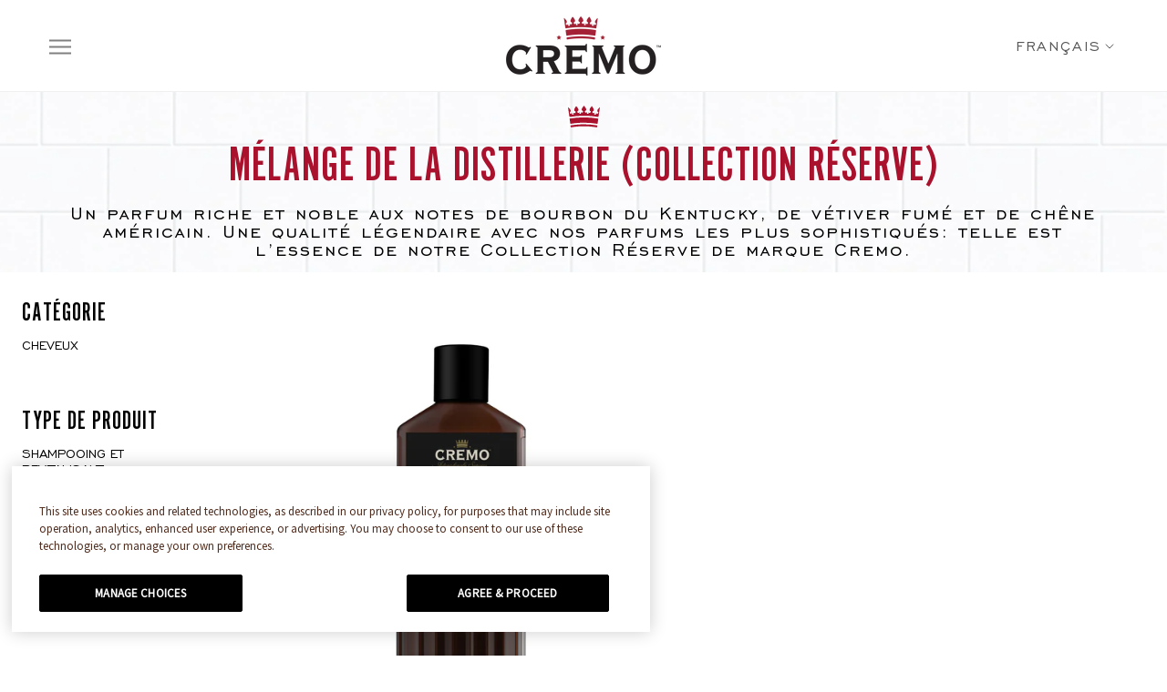

--- FILE ---
content_type: text/html; charset=utf-8
request_url: https://cremocompany.ca/fr/collections/distillers-blend
body_size: 28718
content:
<!doctype html>

<html class="no-js" lang="fr">
  <head>
    <meta http-equiv="Content-Type" content="text/html; charset=utf-8">
    <meta http-equiv="X-UA-Compatible" content="IE=edge,chrome=1">
    <meta name="viewport" content="width=device-width, initial-scale=1.0, minimum-scale=1.0">
    <meta name="theme-color" content="">
    <meta name="p:domain_verify" content="f5228b2baa2eac1d936775bdbeb503f3"/>
    <meta name="google-site-verification" content="Clh5TgLlEUMByuleI1vK30nKWKrNFswTzQjHhDoafCE" />

    <link rel="preconnect" href="https://cdn.shopify.com">
    <link rel="preconnect" href="https://ajax.googleapis.com">
    <link rel="preconnect" href="https://cdnjs.cloudflare.com">

    <style>

  :root {
    --heading-font-family : 'AlternateGothicNo1D';
    --heading-font-weight : 400;
    --heading-font-style  : normal;

    --text-font-family : 'Baskerville Regular';
    --text-font-weight : 400;
    --text-font-style  : normal;

    --accent-font-family : 'Baskerville Regular';
    --accent-font-weight : 400;
    --accent-font-style  : normal;

/*     --base-text-font-size   : 16px; */
    --base-text-font-size   : 1rem;
    --default-text-font-size: 1rem;--background          : #ffffff;
    --background-rgb      : 255, 255, 255;
    --light-background    : #ffffff;
    --light-background-rgb: 255, 255, 255;
    --heading-color       : #000000;
    --text-color          : #000000;
    --text-color-rgb      : 0, 0, 0;
    --text-color-light    : #9e9e9e;
    --text-color-light-rgb: 158, 158, 158;
    --link-color          : #a9112c;
    --link-color-rgb      : 169, 17, 44;
    --border-color        : #d9d9d9;
    --border-color-rgb    : 217, 217, 217;

    --button-background    : #ee6f52;
    --button-background-rgb: 238, 111, 82;
    --button-text-color    : #ffffff;

    --header-background       : #ffffff;
    --header-heading-color    : #9e9e9e;
    --header-light-text-color : #cccccc;
    --header-border-color     : #f0f0f0;

    --footer-background    : #f1f1f1;
    --footer-text-color    : #000000;
    --footer-heading-color : #000000;
    --footer-border-color  : #cdcdcd;

    --navigation-background      : #2f1a11;
    --navigation-background-rgb  : 47, 26, 17;
    --navigation-text-color      : #ffffff;
    --navigation-text-color-light: rgba(255, 255, 255, 0.5);
    --navigation-border-color    : rgba(255, 255, 255, 0.25);

    --newsletter-popup-background     : #1c1b1b;
    --newsletter-popup-text-color     : #ffffff;
    --newsletter-popup-text-color-rgb : 255, 255, 255;

    --secondary-elements-background       : #1c1b1b;
    --secondary-elements-background-rgb   : 255, 255, 255;
    --secondary-elements-text-color       : #ffffff;
    --secondary-elements-text-color-light : rgba(255, 255, 255, 0.5);
    --secondary-elements-border-color     : rgba(255, 255, 255, 0.25);

    --product-sale-price-color    : #c50b0b;
    --product-sale-price-color-rgb: 197, 11, 11;

    /* Products */

    --horizontal-spacing-four-products-per-row: 60px;
        --horizontal-spacing-two-products-per-row : 60px;

    --vertical-spacing-four-products-per-row: 60px;
        --vertical-spacing-two-products-per-row : 75px;

    /* Animation */
    --drawer-transition-timing: cubic-bezier(0.645, 0.045, 0.355, 1);
    --header-base-height: 80px; /* We set a default for browsers that do not support CSS variables */

    /* Cursors */
    --cursor-zoom-in-svg    : url(//cremocompany.ca/cdn/shop/t/12/assets/cursor-zoom-in.svg?v=100326362725928540331759254783);
    --cursor-zoom-in-2x-svg : url(//cremocompany.ca/cdn/shop/t/12/assets/cursor-zoom-in-2x.svg?v=71919207650934979201759254783);
  }
</style>

    <link rel="preload" as="font" href="//cremocompany.ca/cdn/shop/t/12/assets/Alternate-Gothic-No1-D-Regular.woff2" type="font/woff2" crossorigin>

    <link rel="stylesheet" href="//cremocompany.ca/cdn/shop/t/12/assets/theme.scss.css?v=99577380998526467071759254782">

    

    
        <link rel="preload" as="image" href="//cremocompany.ca/cdn/shop/t/12/assets/Header-Subway-Tile-PLP-M.jpg?v=66604188603147867541759254779" media="(max-width: 800px)">
        <link rel="preload" as="image" href="//cremocompany.ca/cdn/shop/t/12/assets/Header-Subway-Tile-PLP-D.jpg?v=22441064083635809901759254779" media="(min-width: 801px)">
    

    <title>Sophisticated Distiller&#39;s Blend Fragrance | Cremo</title><meta name="description" content="A rich, elevated blend with notes of Kentucky Bourbon, Smoked Vetiver, and American Oak.">
    <!-- Google Tag Manager -->
    <script>
    (function(w,d,s,l,i){w[l]=w[l]||[];w[l].push({"gtm.start":
      new Date().getTime(),event:"gtm.js"});var f=d.getElementsByTagName(s)[0],
      j=d.createElement(s),dl=l!="dataLayer"?"&l="+l:"";j.async=true;j.src=
      "https://www.googletagmanager.com/gtm.js?id="+i+dl;f.parentNode.insertBefore(j,f);
    })(window,document,"script","dataLayer","GTM-WMMKNBVJ");
    </script>
    <!-- End Google Tag Manager -->
    <script>
    window.dataLayer = window.dataLayer || [];
    </script>

    

    
<!-- /snippets/multi-store-hreflang-tags.liquid from apps.shopify.com/multi-store-hreflang-tags (Facades)-->


<link rel="alternate" href="https://cremocompany.com/collections/distillers-blend" hreflang="en">
<link rel="alternate" href="https://cremocompany.ca/collections/distillers-blend" hreflang="en-ca">
<link rel="alternate" href="https://cremocompany.ca/fr/collections/distillers-blend" hreflang="fr-ca">


    <link rel="canonical" href="https://cremocompany.ca/fr/collections/distillers-blend"><link rel="shortcut icon" href="//cremocompany.ca/cdn/shop/files/favicon_crown_red_96x_b2f48034-f6e2-49a0-8232-85bfb5a20e56_96x.png?v=1693432550" type="image/png"><meta property="og:type" content="website">
  <meta property="og:title" content="Mélange de la distillerie (COLLECTION RÉSERVE)">
  <meta property="og:image" content="http://cremocompany.ca/cdn/shop/files/Cremo_CND_2in1Shampoo_DistillersBlend_16oz_Render_Front_WM_AMZ.jpg?v=1692894079">
  <meta property="og:image:secure_url" content="https://cremocompany.ca/cdn/shop/files/Cremo_CND_2in1Shampoo_DistillersBlend_16oz_Render_Front_WM_AMZ.jpg?v=1692894079">
  <meta property="og:image:width" content="1250">
  <meta property="og:image:height" content="1250"><meta property="og:description" content="A rich, elevated blend with notes of Kentucky Bourbon, Smoked Vetiver, and American Oak."><meta property="og:url" content="https://cremocompany.ca/fr/collections/distillers-blend">
<meta property="og:site_name" content="Cremo CA"><meta name="twitter:card" content="summary"><meta name="twitter:title" content="Mélange de la distillerie (COLLECTION RÉSERVE)">
  <meta name="twitter:description" content="Un parfum riche et noble aux notes de bourbon du Kentucky, de vétiver fumé et de chêne américain. Une qualité légendaire avec nos parfums les plus sophistiqués: telle est l’essence de notre Collection Réserve de marque Cremo.">
  <meta name="twitter:image" content="https://cremocompany.ca/cdn/shop/files/Cremo_CND_2in1Shampoo_DistillersBlend_16oz_Render_Front_WM_AMZ_600x600_crop_center.jpg?v=1692894079">

    <script>window.performance && window.performance.mark && window.performance.mark('shopify.content_for_header.start');</script><meta id="shopify-digital-wallet" name="shopify-digital-wallet" content="/59682324670/digital_wallets/dialog">
<meta name="shopify-checkout-api-token" content="07e20ef76df28aa88420d65cf3d23724">
<meta id="in-context-paypal-metadata" data-shop-id="59682324670" data-venmo-supported="true" data-environment="production" data-locale="fr_FR" data-paypal-v4="true" data-currency="USD">
<link rel="alternate" type="application/atom+xml" title="Feed" href="/fr/collections/distillers-blend.atom" />
<link rel="alternate" type="application/json+oembed" href="https://cremocompany.ca/fr/collections/distillers-blend.oembed">
<script async="async" src="/checkouts/internal/preloads.js?locale=fr-CA"></script>
<script id="shopify-features" type="application/json">{"accessToken":"07e20ef76df28aa88420d65cf3d23724","betas":["rich-media-storefront-analytics"],"domain":"cremocompany.ca","predictiveSearch":true,"shopId":59682324670,"locale":"fr"}</script>
<script>var Shopify = Shopify || {};
Shopify.shop = "cremo-ca.myshopify.com";
Shopify.locale = "fr";
Shopify.currency = {"active":"USD","rate":"1.0"};
Shopify.country = "CA";
Shopify.theme = {"name":"rr-3555-remove-one-trust-new-gtm","id":148251771070,"schema_name":"Prestige","schema_version":"4.9.3","theme_store_id":null,"role":"main"};
Shopify.theme.handle = "null";
Shopify.theme.style = {"id":null,"handle":null};
Shopify.cdnHost = "cremocompany.ca/cdn";
Shopify.routes = Shopify.routes || {};
Shopify.routes.root = "/fr/";</script>
<script type="module">!function(o){(o.Shopify=o.Shopify||{}).modules=!0}(window);</script>
<script>!function(o){function n(){var o=[];function n(){o.push(Array.prototype.slice.apply(arguments))}return n.q=o,n}var t=o.Shopify=o.Shopify||{};t.loadFeatures=n(),t.autoloadFeatures=n()}(window);</script>
<script id="shop-js-analytics" type="application/json">{"pageType":"collection"}</script>
<script defer="defer" async type="module" src="//cremocompany.ca/cdn/shopifycloud/shop-js/modules/v2/client.init-shop-cart-sync_BcDpqI9l.fr.esm.js"></script>
<script defer="defer" async type="module" src="//cremocompany.ca/cdn/shopifycloud/shop-js/modules/v2/chunk.common_a1Rf5Dlz.esm.js"></script>
<script defer="defer" async type="module" src="//cremocompany.ca/cdn/shopifycloud/shop-js/modules/v2/chunk.modal_Djra7sW9.esm.js"></script>
<script type="module">
  await import("//cremocompany.ca/cdn/shopifycloud/shop-js/modules/v2/client.init-shop-cart-sync_BcDpqI9l.fr.esm.js");
await import("//cremocompany.ca/cdn/shopifycloud/shop-js/modules/v2/chunk.common_a1Rf5Dlz.esm.js");
await import("//cremocompany.ca/cdn/shopifycloud/shop-js/modules/v2/chunk.modal_Djra7sW9.esm.js");

  window.Shopify.SignInWithShop?.initShopCartSync?.({"fedCMEnabled":true,"windoidEnabled":true});

</script>
<script id="__st">var __st={"a":59682324670,"offset":-18000,"reqid":"dfb0acb0-2174-43ab-9414-acab08c6806f-1769423571","pageurl":"cremocompany.ca\/fr\/collections\/distillers-blend","u":"54d65549c0cc","p":"collection","rtyp":"collection","rid":275983728830};</script>
<script>window.ShopifyPaypalV4VisibilityTracking = true;</script>
<script id="captcha-bootstrap">!function(){'use strict';const t='contact',e='account',n='new_comment',o=[[t,t],['blogs',n],['comments',n],[t,'customer']],c=[[e,'customer_login'],[e,'guest_login'],[e,'recover_customer_password'],[e,'create_customer']],r=t=>t.map((([t,e])=>`form[action*='/${t}']:not([data-nocaptcha='true']) input[name='form_type'][value='${e}']`)).join(','),a=t=>()=>t?[...document.querySelectorAll(t)].map((t=>t.form)):[];function s(){const t=[...o],e=r(t);return a(e)}const i='password',u='form_key',d=['recaptcha-v3-token','g-recaptcha-response','h-captcha-response',i],f=()=>{try{return window.sessionStorage}catch{return}},m='__shopify_v',_=t=>t.elements[u];function p(t,e,n=!1){try{const o=window.sessionStorage,c=JSON.parse(o.getItem(e)),{data:r}=function(t){const{data:e,action:n}=t;return t[m]||n?{data:e,action:n}:{data:t,action:n}}(c);for(const[e,n]of Object.entries(r))t.elements[e]&&(t.elements[e].value=n);n&&o.removeItem(e)}catch(o){console.error('form repopulation failed',{error:o})}}const l='form_type',E='cptcha';function T(t){t.dataset[E]=!0}const w=window,h=w.document,L='Shopify',v='ce_forms',y='captcha';let A=!1;((t,e)=>{const n=(g='f06e6c50-85a8-45c8-87d0-21a2b65856fe',I='https://cdn.shopify.com/shopifycloud/storefront-forms-hcaptcha/ce_storefront_forms_captcha_hcaptcha.v1.5.2.iife.js',D={infoText:'Protégé par hCaptcha',privacyText:'Confidentialité',termsText:'Conditions'},(t,e,n)=>{const o=w[L][v],c=o.bindForm;if(c)return c(t,g,e,D).then(n);var r;o.q.push([[t,g,e,D],n]),r=I,A||(h.body.append(Object.assign(h.createElement('script'),{id:'captcha-provider',async:!0,src:r})),A=!0)});var g,I,D;w[L]=w[L]||{},w[L][v]=w[L][v]||{},w[L][v].q=[],w[L][y]=w[L][y]||{},w[L][y].protect=function(t,e){n(t,void 0,e),T(t)},Object.freeze(w[L][y]),function(t,e,n,w,h,L){const[v,y,A,g]=function(t,e,n){const i=e?o:[],u=t?c:[],d=[...i,...u],f=r(d),m=r(i),_=r(d.filter((([t,e])=>n.includes(e))));return[a(f),a(m),a(_),s()]}(w,h,L),I=t=>{const e=t.target;return e instanceof HTMLFormElement?e:e&&e.form},D=t=>v().includes(t);t.addEventListener('submit',(t=>{const e=I(t);if(!e)return;const n=D(e)&&!e.dataset.hcaptchaBound&&!e.dataset.recaptchaBound,o=_(e),c=g().includes(e)&&(!o||!o.value);(n||c)&&t.preventDefault(),c&&!n&&(function(t){try{if(!f())return;!function(t){const e=f();if(!e)return;const n=_(t);if(!n)return;const o=n.value;o&&e.removeItem(o)}(t);const e=Array.from(Array(32),(()=>Math.random().toString(36)[2])).join('');!function(t,e){_(t)||t.append(Object.assign(document.createElement('input'),{type:'hidden',name:u})),t.elements[u].value=e}(t,e),function(t,e){const n=f();if(!n)return;const o=[...t.querySelectorAll(`input[type='${i}']`)].map((({name:t})=>t)),c=[...d,...o],r={};for(const[a,s]of new FormData(t).entries())c.includes(a)||(r[a]=s);n.setItem(e,JSON.stringify({[m]:1,action:t.action,data:r}))}(t,e)}catch(e){console.error('failed to persist form',e)}}(e),e.submit())}));const S=(t,e)=>{t&&!t.dataset[E]&&(n(t,e.some((e=>e===t))),T(t))};for(const o of['focusin','change'])t.addEventListener(o,(t=>{const e=I(t);D(e)&&S(e,y())}));const B=e.get('form_key'),M=e.get(l),P=B&&M;t.addEventListener('DOMContentLoaded',(()=>{const t=y();if(P)for(const e of t)e.elements[l].value===M&&p(e,B);[...new Set([...A(),...v().filter((t=>'true'===t.dataset.shopifyCaptcha))])].forEach((e=>S(e,t)))}))}(h,new URLSearchParams(w.location.search),n,t,e,['guest_login'])})(!0,!0)}();</script>
<script integrity="sha256-4kQ18oKyAcykRKYeNunJcIwy7WH5gtpwJnB7kiuLZ1E=" data-source-attribution="shopify.loadfeatures" defer="defer" src="//cremocompany.ca/cdn/shopifycloud/storefront/assets/storefront/load_feature-a0a9edcb.js" crossorigin="anonymous"></script>
<script data-source-attribution="shopify.dynamic_checkout.dynamic.init">var Shopify=Shopify||{};Shopify.PaymentButton=Shopify.PaymentButton||{isStorefrontPortableWallets:!0,init:function(){window.Shopify.PaymentButton.init=function(){};var t=document.createElement("script");t.src="https://cremocompany.ca/cdn/shopifycloud/portable-wallets/latest/portable-wallets.fr.js",t.type="module",document.head.appendChild(t)}};
</script>
<script data-source-attribution="shopify.dynamic_checkout.buyer_consent">
  function portableWalletsHideBuyerConsent(e){var t=document.getElementById("shopify-buyer-consent"),n=document.getElementById("shopify-subscription-policy-button");t&&n&&(t.classList.add("hidden"),t.setAttribute("aria-hidden","true"),n.removeEventListener("click",e))}function portableWalletsShowBuyerConsent(e){var t=document.getElementById("shopify-buyer-consent"),n=document.getElementById("shopify-subscription-policy-button");t&&n&&(t.classList.remove("hidden"),t.removeAttribute("aria-hidden"),n.addEventListener("click",e))}window.Shopify?.PaymentButton&&(window.Shopify.PaymentButton.hideBuyerConsent=portableWalletsHideBuyerConsent,window.Shopify.PaymentButton.showBuyerConsent=portableWalletsShowBuyerConsent);
</script>
<script data-source-attribution="shopify.dynamic_checkout.cart.bootstrap">document.addEventListener("DOMContentLoaded",(function(){function t(){return document.querySelector("shopify-accelerated-checkout-cart, shopify-accelerated-checkout")}if(t())Shopify.PaymentButton.init();else{new MutationObserver((function(e,n){t()&&(Shopify.PaymentButton.init(),n.disconnect())})).observe(document.body,{childList:!0,subtree:!0})}}));
</script>
<link id="shopify-accelerated-checkout-styles" rel="stylesheet" media="screen" href="https://cremocompany.ca/cdn/shopifycloud/portable-wallets/latest/accelerated-checkout-backwards-compat.css" crossorigin="anonymous">
<style id="shopify-accelerated-checkout-cart">
        #shopify-buyer-consent {
  margin-top: 1em;
  display: inline-block;
  width: 100%;
}

#shopify-buyer-consent.hidden {
  display: none;
}

#shopify-subscription-policy-button {
  background: none;
  border: none;
  padding: 0;
  text-decoration: underline;
  font-size: inherit;
  cursor: pointer;
}

#shopify-subscription-policy-button::before {
  box-shadow: none;
}

      </style>

<script>window.performance && window.performance.mark && window.performance.mark('shopify.content_for_header.end');</script>

    


	<script async src="https://spcdn.incartupsell.com/jebjh-y41JyQsgwc6Hzs5y-Gyv.js"></script>


    <script>
      // This allows to expose several variables to the global scope, to be used in scripts
      window.theme = {
        pageType: "collection",
        moneyFormat: "\u003cspan class=hidden\u003e${{ amount }}\u003c\/span\u003e",
        moneyWithCurrencyFormat: "\u003cspan class=hidden\u003e${{ amount }} USD\u003c\/span\u003e",
        productImageSize: "natural",
        searchMode: "product",
        showPageTransition: false,
        showElementStaggering: true,
        showImageZooming: true
      };

      window.routes = {
        rootUrl: "\/fr",
        cartUrl: "\/fr\/cart",
        cartAddUrl: "\/fr\/cart\/add",
        cartChangeUrl: "\/fr\/cart\/change",
        searchUrl: "\/fr\/search",
        productRecommendationsUrl: "\/fr\/recommendations\/products"
      };

      window.languages = {
        cartAddNote: "Ajouter une note",
        cartEditNote: "Editer la note",
        productImageLoadingError: "L\u0026#39;image n\u0026#39;a pas pu être chargée. Essayez de recharger la page.",
        productFormAddToCart: "Ajouter au panier",
        productFormUnavailable: "Indisponible",
        productFormSoldOut: "Rupture",
        shippingEstimatorOneResult: "1 option disponible :",
        shippingEstimatorMoreResults: "{{count}} options disponibles :",
        shippingEstimatorNoResults: "Nous ne livrons pas à cette adresse."
      };

      window.lazySizesConfig = {
        loadHidden: false,
        hFac: 0.5,
        expFactor: 2,
        ricTimeout: 150,
        lazyClass: 'Image--lazyLoad',
        loadingClass: 'Image--lazyLoading',
        loadedClass: 'Image--lazyLoaded'
      };

      document.documentElement.className = document.documentElement.className.replace('no-js', 'js');
      document.documentElement.style.setProperty('--window-height', window.innerHeight + 'px');
      document.documentElement.style.setProperty('--window-width', window.innerWidth + 'px');

      // We do a quick detection of some features (we could use Modernizr but for so little...)
      (function() {
        document.documentElement.className += ((window.CSS && window.CSS.supports('(position: sticky) or (position: -webkit-sticky)')) ? ' supports-sticky' : ' no-supports-sticky');
        document.documentElement.className += (window.matchMedia('(-moz-touch-enabled: 1), (hover: none)')).matches ? ' no-supports-hover' : ' supports-hover';
      }());
    </script>

    <script src="//cremocompany.ca/cdn/shop/t/12/assets/lazysizes.min.js?v=174358363404432586981759254780" async></script><script src="https://ajax.googleapis.com/ajax/libs/jquery/3.5.1/jquery.min.js"></script>

    <script src="https://cdnjs.cloudflare.com/ajax/libs/fancybox/2.1.5/jquery.fancybox.min.js" defer></script>
    <script src="//cremocompany.ca/cdn/shop/t/12/assets/libs.min.js?v=26178543184394469741759254780" defer></script>
    <script src="//cremocompany.ca/cdn/shop/t/12/assets/theme.min.js?v=43178719844296113631759254780" defer></script>

    <script>
      
      var content = "\u003cdiv class=\"Product Product--small Product--quickview\"\u003e\n  \u003cdiv class=\"Product__Wrapper\"\u003e\n    \u003cdiv class=\"Product__Gallery Product__Gallery--withThumbnails\"\u003e\n    \t\u003cspan id=\"ProductGallery\" class=\"Anchor\"\u003e\u003c\/span\u003e\n    \t\u003cdiv id=\"QuickView__Slideshow\" class=\"qv-product-images Product__Slideshow Carousel\" data-flickity-config='{\n\"prevNextButtons\": false,\n\"pageDots\": false,\n\"adaptiveHeight\": true,\n\"watchCSS\": true,\n\"dragThreshold\": 8,\n\"initialIndex\": ,\n\"arrowShape\": {\"x0\": 20, \"x1\": 60, \"y1\": 40, \"x2\": 60, \"y2\": 35, \"x3\": 25}\n}'\u003e\n        \u003c\/div\u003e\n      \t\u003cdiv class=\"Product__SlideshowNav Product__SlideshowNav--thumbnails\"\u003e\n          \u003cdiv class=\"Product__SlideshowNavScroller\" id=\"QuickView__Scroller\"\u003e\u003c\/div\u003e\n        \u003c\/div\u003e\n    \u003c\/div\u003e\n\n    \u003cdiv class=\"quickview-datalayer\"\u003e\u003c\/div\u003e\n    \n    \u003cdiv class=\"Product__InfoWrapper qv-content\"\u003e\n      \u003cdiv class=\"Product__Info\"\u003e\n        \u003cdiv class=\"Container\"\u003e\n          \u003cdiv class=\"ProductMeta\"\u003e\n            \u003ch2 class=\"ProductMeta__Title Heading u-h5 SectionHeader__Heading\" id=\"qvProductTitle\"\u003e\u003c\/h2\u003e\n            \u003cdiv class=\"ProductMeta__Rating\"\u003e\n              \u003cdiv class=\"ProductMeta__QVRating\" id=\"qvProductRating\" data-bv-show=\"rating_summary\" data-bv-product-id=\"\"\u003e\u003c\/div\u003e\n            \u003c\/div\u003e\n            \u003cdiv class=\"ProductMeta__PriceList\" id=\"qvPriceList\"\u003e\n              \u003cspan id=\"qvSalePrice\" class=\"ProductMeta__Price Price Price--highlight u-h10\"\u003e\u003c\/span\u003e\n              \u003cspan id=\"qvOriginalPrice\" class=\"ProductMeta__Price Price Price--compareAt u-h5\"\u003e\u003c\/span\u003e\n              \u003cspan id=\"qvRegularPrice\" class=\"ProductMeta__Price Price u-h10\"\u003e\u003c\/span\u003e\n            \u003c\/div\u003e\n            \n            \u003cdiv class=\"ProductForm qv-add-to-cart\" id=\"qvCartOptions\"\u003e\n              \u003cdiv class=\"qv-product-options\" style=\"display: none;\"\u003e\u003c\/div\u003e\n              \u003cbutton type=\"button\" class=\"ProductForm__AddToCart Button Button--filled Button--full\" id=\"qv-cart-btn\"\n                \n                  data-action=\"open-drawer\" data-drawer-id=\"sidebar-cart\"\n                \u003eAdd to Cart\u003c\/button\u003e\n            \u003c\/div\u003e\n            \u003cbutton id=\"qvWtbButton\" class=\"Button Button--secondary Button--full caWtbBtn\" aria-label=\"\" data-model=\"\"\u003eWhere to Buy\u003c\/button\u003e\u003c\/div\u003e\n        \u003c\/div\u003e\n      \u003c\/div\u003e\n      \u003cp class=\"ProductItem__Title\"\u003e\n        \u003ca id=\"qvViewProductButton\" class=\"view-product Button Button--primary Button--full\" href=\"\"\u003eView Full Product Details\u003c\/a\u003e\n      \u003c\/p\u003e\n      \u003cdiv class=\"qv-add-to-cart-response\"\u003e\u003c\/div\u003e\n    \u003c\/div\u003e\n  \u003c\/div\u003e\n\u003c\/div\u003e\n\n\u003cdiv id=\"QuickView__Overlay\" aria-hidden=\"true\"\u003e\n\u003c\/div\u003e";
    </script>

    <script>
      (function () {
        window.onpageshow = function() {
          if (window.theme.showPageTransition) {
            var pageTransition = document.querySelector('.PageTransition');

            if (pageTransition) {
              pageTransition.style.visibility = 'visible';
              pageTransition.style.opacity = '0';
            }
          }

          // When the page is loaded from the cache, we have to reload the cart content
          document.documentElement.dispatchEvent(new CustomEvent('cart:refresh', {
            bubbles: true
          }));
        };
      })();
    </script>

    


  <script type="application/ld+json">
  {
    "@context": "http://schema.org",
    "@type": "BreadcrumbList",
  "itemListElement": [{
      "@type": "ListItem",
      "position": 1,
      "name": "Translation missing: fr.general.breadcrumb.home",
      "item": "https://cremocompany.ca"
    },{
          "@type": "ListItem",
          "position": 2,
          "name": "Mélange de la distillerie (COLLECTION RÉSERVE)",
          "item": "https://cremocompany.ca/fr/collections/distillers-blend"
        }]
  }
  </script>


    <!-- "snippets/shogun-head.liquid" was not rendered, the associated app was uninstalled -->

  
  
<!-- BEGIN app block: shopify://apps/langshop/blocks/sdk/84899e01-2b29-42af-99d6-46d16daa2111 --><!-- BEGIN app snippet: config --><script type="text/javascript">
    /** Workaround for backward compatibility with old versions of localized themes */
    if (window.LangShopConfig && window.LangShopConfig.themeDynamics && window.LangShopConfig.themeDynamics.length) {
        themeDynamics = window.LangShopConfig.themeDynamics;
    } else {
        themeDynamics = [];
    }

    window.LangShopConfig = {
    "currentLanguage": "fr",
    "currentCurrency": "usd",
    "currentCountry": "CA",
    "shopifyLocales": [{"code":"en-CA","name":"anglais canadien","endonym_name":"Canadian English","rootUrl":"\/"},{"code":"fr","name":"français","endonym_name":"français","rootUrl":"\/fr"}    ],
    "shopifyCountries": [{"code":"CA","name":"Canada", "currency":"USD"}    ],
    "shopifyCurrencies": ["USD"],
    "originalLanguage": {"code":"en-CA","alias":null,"title":"English (Canada)","icon":null,"published":true,"active":false},
    "targetLanguages": [{"code":"fr","alias":null,"title":"French","icon":null,"published":true,"active":true}],
    "languagesSwitchers": {"languageCurrency":{"status":"disabled","desktop":{"isActive":true,"generalCustomize":{"template":0,"displayed":"language","language":"name","languageFlag":false,"currency":"code","currencyFlag":true,"switcher":"floating","position":"top-right","verticalSliderValue":15,"verticalSliderDimension":"px","horizontalSliderValue":15,"horizontalSliderDimension":"px"},"advancedCustomize":{"switcherStyle":{"flagRounding":0,"flagRoundingDimension":"px","flagPosition":"left","backgroundColor":"#FFFFFF","padding":{"left":16,"top":14,"right":16,"bottom":14},"paddingDimension":"px","fontSize":18,"fontSizeDimension":"px","fontFamily":"inherit","fontColor":"#202223","borderWidth":0,"borderWidthDimension":"px","borderRadius":0,"borderRadiusDimension":"px","borderColor":"#FFFFFF"},"dropDownStyle":{"backgroundColor":"#FFFFFF","padding":{"left":16,"top":12,"right":16,"bottom":12},"paddingDimension":"px","fontSize":18,"fontSizeDimension":"px","fontFamily":"inherit","fontColor":"#202223","borderWidth":0,"borderWidthDimension":"px","borderRadius":0,"borderRadiusDimension":"px","borderColor":"#FFFFFF"},"arrow":{"size":6,"sizeDimension":"px","color":"#1D1D1D"}}},"mobile":{"isActive":true,"sameAsDesktop":false,"generalCustomize":{"template":0,"displayed":"language-currency","language":"name","languageFlag":true,"currency":"code","currencyFlag":true,"switcher":"floating","position":"top-left","verticalSliderValue":15,"verticalSliderDimension":"px","horizontalSliderValue":15,"horizontalSliderDimension":"px"},"advancedCustomize":{"switcherStyle":{"flagRounding":0,"flagRoundingDimension":"px","flagPosition":"left","backgroundColor":"#FFFFFF","padding":{"left":16,"top":14,"right":16,"bottom":14},"paddingDimension":"px","fontSize":18,"fontSizeDimension":"px","fontFamily":"inherit","fontColor":"#202223","borderWidth":0,"borderWidthDimension":"px","borderRadius":0,"borderRadiusDimension":"px","borderColor":"#FFFFFF"},"dropDownStyle":{"backgroundColor":"#FFFFFF","padding":{"left":16,"top":12,"right":16,"bottom":12},"paddingDimension":"px","fontSize":18,"fontSizeDimension":"px","fontFamily":"inherit","fontColor":"#202223","borderWidth":0,"borderWidthDimension":"px","borderRadius":0,"borderRadiusDimension":"px","borderColor":"#FFFFFF"},"arrow":{"size":6,"sizeDimension":"px","color":"#1D1D1D"}}}},"autoDetection":{"status":"admin-only","alertType":"popup","popupContainer":{"position":"center","backgroundColor":"#FFFFFF","width":700,"widthDimension":"px","padding":{"left":20,"top":20,"right":20,"bottom":20},"paddingDimension":"px","borderWidth":0,"borderWidthDimension":"px","borderRadius":8,"borderRadiusDimension":"px","borderColor":"#FFFFFF","fontSize":18,"fontSizeDimension":"px","fontFamily":"inherit","fontColor":"#202223"},"bannerContainer":{"position":"top","backgroundColor":"#FFFFFF","width":8,"widthDimension":"px","padding":{"left":20,"top":20,"right":20,"bottom":20},"paddingDimension":"px","borderWidth":0,"borderWidthDimension":"px","borderRadius":8,"borderRadiusDimension":"px","borderColor":"#FFFFFF","fontSize":18,"fontSizeDimension":"px","fontFamily":"inherit","fontColor":"#202223"},"selectorContainer":{"backgroundColor":"#FFFFFF","padding":{"left":8,"top":8,"right":8,"bottom":8},"paddingDimension":"px","borderWidth":0,"borderWidthDimension":"px","borderRadius":8,"borderRadiusDimension":"px","borderColor":"#FFFFFF","fontSize":18,"fontSizeDimension":"px","fontFamily":"inherit","fontColor":"#202223"},"button":{"backgroundColor":"#FFFFFF","padding":{"left":8,"top":8,"right":8,"bottom":8},"paddingDimension":"px","borderWidth":0,"borderWidthDimension":"px","borderRadius":8,"borderRadiusDimension":"px","borderColor":"#FFFFFF","fontSize":18,"fontSizeDimension":"px","fontFamily":"inherit","fontColor":"#202223"},"closeIcon":{"size":16,"sizeDimension":"px","color":"#1D1D1D"}}},
    "defaultCurrency": {"code":"usd","title":"US Dollar","icon":null,"rate":1,"formatWithCurrency":"${{amount}} USD","formatWithoutCurrency":"${{amount}}"},
    "targetCurrencies": [],
    "currenciesSwitchers": [{"id":67755306,"title":null,"type":"dropdown","status":"admin-only","display":"all","position":"bottom-left","offset":"10px","shortTitles":false,"isolateStyles":true,"icons":"rounded","sprite":"flags","defaultStyles":true,"devices":{"mobile":{"visible":true,"minWidth":null,"maxWidth":{"value":480,"dimension":"px"}},"tablet":{"visible":true,"minWidth":{"value":481,"dimension":"px"},"maxWidth":{"value":1023,"dimension":"px"}},"desktop":{"visible":true,"minWidth":{"value":1024,"dimension":"px"},"maxWidth":null}},"styles":{"dropdown":{"activeContainer":{"padding":{"top":{"value":8,"dimension":"px"},"right":{"value":10,"dimension":"px"},"bottom":{"value":8,"dimension":"px"},"left":{"value":10,"dimension":"px"}},"background":"rgba(255,255,255,.95)","borderRadius":{"topLeft":{"value":0,"dimension":"px"},"topRight":{"value":0,"dimension":"px"},"bottomLeft":{"value":0,"dimension":"px"},"bottomRight":{"value":0,"dimension":"px"}},"borderTop":{"color":"rgba(224, 224, 224, 1)","style":"solid","width":{"value":1,"dimension":"px"}},"borderRight":{"color":"rgba(224, 224, 224, 1)","style":"solid","width":{"value":1,"dimension":"px"}},"borderBottom":{"color":"rgba(224, 224, 224, 1)","style":"solid","width":{"value":1,"dimension":"px"}},"borderLeft":{"color":"rgba(224, 224, 224, 1)","style":"solid","width":{"value":1,"dimension":"px"}}},"activeContainerHovered":null,"activeItem":{"fontSize":{"value":13,"dimension":"px"},"fontFamily":"Open Sans","color":"rgba(39, 46, 49, 1)"},"activeItemHovered":null,"activeItemIcon":{"offset":{"value":10,"dimension":"px"},"position":"left"},"dropdownContainer":{"animation":"sliding","background":"rgba(255,255,255,.95)","borderRadius":{"topLeft":{"value":0,"dimension":"px"},"topRight":{"value":0,"dimension":"px"},"bottomLeft":{"value":0,"dimension":"px"},"bottomRight":{"value":0,"dimension":"px"}},"borderTop":{"color":"rgba(224, 224, 224, 1)","style":"solid","width":{"value":1,"dimension":"px"}},"borderRight":{"color":"rgba(224, 224, 224, 1)","style":"solid","width":{"value":1,"dimension":"px"}},"borderBottom":{"color":"rgba(224, 224, 224, 1)","style":"solid","width":{"value":1,"dimension":"px"}},"borderLeft":{"color":"rgba(224, 224, 224, 1)","style":"solid","width":{"value":1,"dimension":"px"}},"padding":{"top":{"value":0,"dimension":"px"},"right":{"value":0,"dimension":"px"},"bottom":{"value":0,"dimension":"px"},"left":{"value":0,"dimension":"px"}}},"dropdownContainerHovered":null,"dropdownItem":{"padding":{"top":{"value":8,"dimension":"px"},"right":{"value":10,"dimension":"px"},"bottom":{"value":8,"dimension":"px"},"left":{"value":10,"dimension":"px"}},"fontSize":{"value":13,"dimension":"px"},"fontFamily":"Open Sans","color":"rgba(39, 46, 49, 1)"},"dropdownItemHovered":{"color":"rgba(27, 160, 227, 1)"},"dropdownItemIcon":{"position":"left","offset":{"value":10,"dimension":"px"}},"arrow":{"color":"rgba(39, 46, 49, 1)","position":"right","offset":{"value":20,"dimension":"px"},"size":{"value":6,"dimension":"px"}}},"inline":{"container":{"background":"rgba(255,255,255,.95)","borderRadius":{"topLeft":{"value":4,"dimension":"px"},"topRight":{"value":4,"dimension":"px"},"bottomLeft":{"value":4,"dimension":"px"},"bottomRight":{"value":4,"dimension":"px"}},"borderTop":{"color":"rgba(224, 224, 224, 1)","style":"solid","width":{"value":1,"dimension":"px"}},"borderRight":{"color":"rgba(224, 224, 224, 1)","style":"solid","width":{"value":1,"dimension":"px"}},"borderBottom":{"color":"rgba(224, 224, 224, 1)","style":"solid","width":{"value":1,"dimension":"px"}},"borderLeft":{"color":"rgba(224, 224, 224, 1)","style":"solid","width":{"value":1,"dimension":"px"}}},"containerHovered":null,"item":{"background":"transparent","padding":{"top":{"value":8,"dimension":"px"},"right":{"value":10,"dimension":"px"},"bottom":{"value":8,"dimension":"px"},"left":{"value":10,"dimension":"px"}},"fontSize":{"value":13,"dimension":"px"},"fontFamily":"Open Sans","color":"rgba(39, 46, 49, 1)"},"itemHovered":{"background":"rgba(245, 245, 245, 1)","color":"rgba(39, 46, 49, 1)"},"itemActive":{"background":"rgba(245, 245, 245, 1)","color":"rgba(27, 160, 227, 1)"},"itemIcon":{"position":"left","offset":{"value":10,"dimension":"px"}}},"ios":{"activeContainer":{"padding":{"top":{"value":0,"dimension":"px"},"right":{"value":0,"dimension":"px"},"bottom":{"value":0,"dimension":"px"},"left":{"value":0,"dimension":"px"}},"background":"rgba(255,255,255,.95)","borderRadius":{"topLeft":{"value":0,"dimension":"px"},"topRight":{"value":0,"dimension":"px"},"bottomLeft":{"value":0,"dimension":"px"},"bottomRight":{"value":0,"dimension":"px"}},"borderTop":{"color":"rgba(224, 224, 224, 1)","style":"solid","width":{"value":1,"dimension":"px"}},"borderRight":{"color":"rgba(224, 224, 224, 1)","style":"solid","width":{"value":1,"dimension":"px"}},"borderBottom":{"color":"rgba(224, 224, 224, 1)","style":"solid","width":{"value":1,"dimension":"px"}},"borderLeft":{"color":"rgba(224, 224, 224, 1)","style":"solid","width":{"value":1,"dimension":"px"}}},"activeContainerHovered":null,"activeItem":{"fontSize":{"value":13,"dimension":"px"},"fontFamily":"Open Sans","color":"rgba(39, 46, 49, 1)","padding":{"top":{"value":8,"dimension":"px"},"right":{"value":10,"dimension":"px"},"bottom":{"value":8,"dimension":"px"},"left":{"value":10,"dimension":"px"}}},"activeItemHovered":null,"activeItemIcon":{"position":"left","offset":{"value":10,"dimension":"px"}},"modalOverlay":{"background":"rgba(0, 0, 0, 0.7)"},"wheelButtonsContainer":{"background":"rgba(255, 255, 255, 1)","padding":{"top":{"value":8,"dimension":"px"},"right":{"value":10,"dimension":"px"},"bottom":{"value":8,"dimension":"px"},"left":{"value":10,"dimension":"px"}},"borderTop":{"color":"rgba(224, 224, 224, 1)","style":"solid","width":{"value":0,"dimension":"px"}},"borderRight":{"color":"rgba(224, 224, 224, 1)","style":"solid","width":{"value":0,"dimension":"px"}},"borderBottom":{"color":"rgba(224, 224, 224, 1)","style":"solid","width":{"value":1,"dimension":"px"}},"borderLeft":{"color":"rgba(224, 224, 224, 1)","style":"solid","width":{"value":0,"dimension":"px"}}},"wheelCloseButton":{"fontSize":{"value":14,"dimension":"px"},"fontFamily":"Open Sans","color":"rgba(39, 46, 49, 1)","fontWeight":"bold"},"wheelCloseButtonHover":null,"wheelSubmitButton":{"fontSize":{"value":14,"dimension":"px"},"fontFamily":"Open Sans","color":"rgba(39, 46, 49, 1)","fontWeight":"bold"},"wheelSubmitButtonHover":null,"wheelPanelContainer":{"background":"rgba(255, 255, 255, 1)"},"wheelLine":{"borderTop":{"color":"rgba(224, 224, 224, 1)","style":"solid","width":{"value":1,"dimension":"px"}},"borderRight":{"color":"rgba(224, 224, 224, 1)","style":"solid","width":{"value":0,"dimension":"px"}},"borderBottom":{"color":"rgba(224, 224, 224, 1)","style":"solid","width":{"value":1,"dimension":"px"}},"borderLeft":{"color":"rgba(224, 224, 224, 1)","style":"solid","width":{"value":0,"dimension":"px"}}},"wheelItem":{"background":"transparent","padding":{"top":{"value":8,"dimension":"px"},"right":{"value":10,"dimension":"px"},"bottom":{"value":8,"dimension":"px"},"left":{"value":10,"dimension":"px"}},"fontSize":{"value":13,"dimension":"px"},"fontFamily":"Open Sans","color":"rgba(39, 46, 49, 1)","justifyContent":"flex-start"},"wheelItemIcon":{"position":"left","offset":{"value":10,"dimension":"px"}}},"modal":{"activeContainer":{"padding":{"top":{"value":0,"dimension":"px"},"right":{"value":0,"dimension":"px"},"bottom":{"value":0,"dimension":"px"},"left":{"value":0,"dimension":"px"}},"background":"rgba(255,255,255,.95)","borderRadius":{"topLeft":{"value":0,"dimension":"px"},"topRight":{"value":0,"dimension":"px"},"bottomLeft":{"value":0,"dimension":"px"},"bottomRight":{"value":0,"dimension":"px"}},"borderTop":{"color":"rgba(224, 224, 224, 1)","style":"solid","width":{"value":1,"dimension":"px"}},"borderRight":{"color":"rgba(224, 224, 224, 1)","style":"solid","width":{"value":1,"dimension":"px"}},"borderBottom":{"color":"rgba(224, 224, 224, 1)","style":"solid","width":{"value":1,"dimension":"px"}},"borderLeft":{"color":"rgba(224, 224, 224, 1)","style":"solid","width":{"value":1,"dimension":"px"}}},"activeContainerHovered":null,"activeItem":{"fontSize":{"value":13,"dimension":"px"},"fontFamily":"Open Sans","color":"rgba(39, 46, 49, 1)","padding":{"top":{"value":8,"dimension":"px"},"right":{"value":10,"dimension":"px"},"bottom":{"value":8,"dimension":"px"},"left":{"value":10,"dimension":"px"}}},"activeItemHovered":null,"activeItemIcon":{"position":"left","offset":{"value":10,"dimension":"px"}},"modalOverlay":{"background":"rgba(0, 0, 0, 0.7)"},"modalContent":{"animation":"sliding-down","background":"rgba(255, 255, 255, 1)","maxHeight":{"value":80,"dimension":"vh"},"maxWidth":{"value":80,"dimension":"vw"},"width":{"value":320,"dimension":"px"}},"modalContentHover":null,"modalItem":{"reverseElements":true,"fontSize":{"value":11,"dimension":"px"},"fontFamily":"Open Sans","color":"rgba(102, 102, 102, 1)","textTransform":"uppercase","fontWeight":"bold","justifyContent":"space-between","letterSpacing":{"value":3,"dimension":"px"},"padding":{"top":{"value":20,"dimension":"px"},"right":{"value":26,"dimension":"px"},"bottom":{"value":20,"dimension":"px"},"left":{"value":26,"dimension":"px"}}},"modalItemIcon":{"offset":{"value":20,"dimension":"px"}},"modalItemRadio":{"size":{"value":20,"dimension":"px"},"offset":{"value":20,"dimension":"px"},"color":"rgba(193, 202, 202, 1)"},"modalItemHovered":{"background":"rgba(255, 103, 99, 0.5)","color":"rgba(254, 236, 233, 1)"},"modalItemHoveredRadio":{"size":{"value":20,"dimension":"px"},"offset":{"value":20,"dimension":"px"},"color":"rgba(254, 236, 233, 1)"},"modalActiveItem":{"fontSize":{"value":15,"dimension":"px"},"color":"rgba(254, 236, 233, 1)","background":"rgba(255, 103, 99, 1)"},"modalActiveItemRadio":{"size":{"value":24,"dimension":"px"},"offset":{"value":18,"dimension":"px"},"color":"rgba(255, 255, 255, 1)"},"modalActiveItemHovered":null,"modalActiveItemHoveredRadio":null},"select":{"container":{"background":"rgba(255,255,255, 1)","borderRadius":{"topLeft":{"value":4,"dimension":"px"},"topRight":{"value":4,"dimension":"px"},"bottomLeft":{"value":4,"dimension":"px"},"bottomRight":{"value":4,"dimension":"px"}},"borderTop":{"color":"rgba(204, 204, 204, 1)","style":"solid","width":{"value":1,"dimension":"px"}},"borderRight":{"color":"rgba(204, 204, 204, 1)","style":"solid","width":{"value":1,"dimension":"px"}},"borderBottom":{"color":"rgba(204, 204, 204, 1)","style":"solid","width":{"value":1,"dimension":"px"}},"borderLeft":{"color":"rgba(204, 204, 204, 1)","style":"solid","width":{"value":1,"dimension":"px"}}},"text":{"padding":{"top":{"value":5,"dimension":"px"},"right":{"value":8,"dimension":"px"},"bottom":{"value":5,"dimension":"px"},"left":{"value":8,"dimension":"px"}},"fontSize":{"value":13,"dimension":"px"},"fontFamily":"Open Sans","color":"rgba(39, 46, 49, 1)"}}}}],
    "languageDetection": "browser",
    "languagesCountries": [{"code":"en-CA","countries":[]},{"code":"fr","countries":["ar","be","bj","br","bf","bi","kh","cm","ca","cf","td","km","cg","cd","ci","dj","eg","gq","fr","gf","pf","tf","ga","gr","gp","gg","gn","ht","va","in","it","je","la","lb","lu","mg","ml","mq","mr","mu","yt","mc","ma","nc","ne","re","rw","bl","mf","pm","vc","sn","sc","ch","sy","tg","tt","tn","vu","vn","wf"]}],
    "languagesBrowsers": [{"code":"en-CA","browsers":["en-CA"]},{"code":"fr","browsers":["fr"]}],
    "currencyDetection": "language",
    "currenciesLanguages": null,
    "currenciesCountries": null,
    "recommendationAlert": {"type":"banner","status":"disabled","isolateStyles":true,"styles":{"banner":{"bannerContainer":{"position":"top","spacing":10,"borderTop":{"color":"rgba(0,0,0,0.2)","style":"solid","width":{"value":0,"dimension":"px"}},"borderRadius":{"topLeft":{"value":0,"dimension":"px"},"topRight":{"value":0,"dimension":"px"},"bottomLeft":{"value":0,"dimension":"px"},"bottomRight":{"value":0,"dimension":"px"}},"borderRight":{"color":"rgba(0,0,0,0.2)","style":"solid","width":{"value":0,"dimension":"px"}},"borderBottom":{"color":"rgba(0,0,0,0.2)","style":"solid","width":{"value":1,"dimension":"px"}},"borderLeft":{"color":"rgba(0,0,0,0.2)","style":"solid","width":{"value":0,"dimension":"px"}},"padding":{"top":{"value":15,"dimension":"px"},"right":{"value":20,"dimension":"px"},"bottom":{"value":15,"dimension":"px"},"left":{"value":20,"dimension":"px"}},"background":"rgba(255, 255, 255, 1)"},"bannerMessage":{"fontSize":{"value":16,"dimension":"px"},"fontFamily":"Open Sans","fontStyle":"normal","fontWeight":"normal","lineHeight":"1.5","color":"rgba(39, 46, 49, 1)"},"selectorContainer":{"background":"rgba(244,244,244, 1)","borderRadius":{"topLeft":{"value":2,"dimension":"px"},"topRight":{"value":2,"dimension":"px"},"bottomLeft":{"value":2,"dimension":"px"},"bottomRight":{"value":2,"dimension":"px"}},"borderTop":{"color":"rgba(204, 204, 204, 1)","style":"solid","width":{"value":0,"dimension":"px"}},"borderRight":{"color":"rgba(204, 204, 204, 1)","style":"solid","width":{"value":0,"dimension":"px"}},"borderBottom":{"color":"rgba(204, 204, 204, 1)","style":"solid","width":{"value":0,"dimension":"px"}},"borderLeft":{"color":"rgba(204, 204, 204, 1)","style":"solid","width":{"value":0,"dimension":"px"}}},"selectorContainerHovered":null,"selectorText":{"padding":{"top":{"value":8,"dimension":"px"},"right":{"value":8,"dimension":"px"},"bottom":{"value":8,"dimension":"px"},"left":{"value":8,"dimension":"px"}},"fontSize":{"value":16,"dimension":"px"},"fontFamily":"Open Sans","fontStyle":"normal","fontWeight":"normal","lineHeight":"1.5","color":"rgba(39, 46, 49, 1)"},"selectorTextHovered":null,"changeButton":{"borderTop":{"color":"transparent","style":"solid","width":{"value":0,"dimension":"px"}},"borderRight":{"color":"transparent","style":"solid","width":{"value":0,"dimension":"px"}},"borderBottom":{"color":"transparent","style":"solid","width":{"value":0,"dimension":"px"}},"borderLeft":{"color":"transparent","style":"solid","width":{"value":0,"dimension":"px"}},"fontSize":{"value":16,"dimension":"px"},"fontStyle":"normal","fontWeight":"normal","lineHeight":"1.5","borderRadius":{"topLeft":{"value":2,"dimension":"px"},"topRight":{"value":2,"dimension":"px"},"bottomLeft":{"value":2,"dimension":"px"},"bottomRight":{"value":2,"dimension":"px"}},"padding":{"top":{"value":8,"dimension":"px"},"right":{"value":8,"dimension":"px"},"bottom":{"value":8,"dimension":"px"},"left":{"value":8,"dimension":"px"}},"background":"rgba(0, 0, 0, 1)","color":"rgba(255, 255, 255, 1)"},"changeButtonHovered":null,"closeButton":{"alignSelf":"baseline","fontSize":{"value":16,"dimension":"px"},"color":"rgba(0, 0, 0, 1)"},"closeButtonHovered":null},"popup":{"popupContainer":{"maxWidth":{"value":30,"dimension":"rem"},"position":"bottom-left","spacing":10,"offset":{"value":1,"dimension":"em"},"borderTop":{"color":"rgba(0,0,0,0.2)","style":"solid","width":{"value":0,"dimension":"px"}},"borderRight":{"color":"rgba(0,0,0,0.2)","style":"solid","width":{"value":0,"dimension":"px"}},"borderBottom":{"color":"rgba(0,0,0,0.2)","style":"solid","width":{"value":1,"dimension":"px"}},"borderLeft":{"color":"rgba(0,0,0,0.2)","style":"solid","width":{"value":0,"dimension":"px"}},"borderRadius":{"topLeft":{"value":0,"dimension":"px"},"topRight":{"value":0,"dimension":"px"},"bottomLeft":{"value":0,"dimension":"px"},"bottomRight":{"value":0,"dimension":"px"}},"padding":{"top":{"value":15,"dimension":"px"},"right":{"value":20,"dimension":"px"},"bottom":{"value":15,"dimension":"px"},"left":{"value":20,"dimension":"px"}},"background":"rgba(255, 255, 255, 1)"},"popupMessage":{"fontSize":{"value":16,"dimension":"px"},"fontFamily":"Open Sans","fontStyle":"normal","fontWeight":"normal","lineHeight":"1.5","color":"rgba(39, 46, 49, 1)"},"selectorContainer":{"background":"rgba(244,244,244, 1)","borderRadius":{"topLeft":{"value":2,"dimension":"px"},"topRight":{"value":2,"dimension":"px"},"bottomLeft":{"value":2,"dimension":"px"},"bottomRight":{"value":2,"dimension":"px"}},"borderTop":{"color":"rgba(204, 204, 204, 1)","style":"solid","width":{"value":0,"dimension":"px"}},"borderRight":{"color":"rgba(204, 204, 204, 1)","style":"solid","width":{"value":0,"dimension":"px"}},"borderBottom":{"color":"rgba(204, 204, 204, 1)","style":"solid","width":{"value":0,"dimension":"px"}},"borderLeft":{"color":"rgba(204, 204, 204, 1)","style":"solid","width":{"value":0,"dimension":"px"}}},"selectorContainerHovered":null,"selectorText":{"padding":{"top":{"value":8,"dimension":"px"},"right":{"value":8,"dimension":"px"},"bottom":{"value":8,"dimension":"px"},"left":{"value":8,"dimension":"px"}},"fontSize":{"value":16,"dimension":"px"},"fontFamily":"Open Sans","fontStyle":"normal","fontWeight":"normal","lineHeight":"1.5","color":"rgba(39, 46, 49, 1)"},"selectorTextHovered":null,"changeButton":{"borderTop":{"color":"transparent","style":"solid","width":{"value":0,"dimension":"px"}},"borderRight":{"color":"transparent","style":"solid","width":{"value":0,"dimension":"px"}},"borderBottom":{"color":"transparent","style":"solid","width":{"value":0,"dimension":"px"}},"borderLeft":{"color":"transparent","style":"solid","width":{"value":0,"dimension":"px"}},"fontSize":{"value":16,"dimension":"px"},"fontStyle":"normal","fontWeight":"normal","lineHeight":"1.5","borderRadius":{"topLeft":{"value":2,"dimension":"px"},"topRight":{"value":2,"dimension":"px"},"bottomLeft":{"value":2,"dimension":"px"},"bottomRight":{"value":2,"dimension":"px"}},"padding":{"top":{"value":8,"dimension":"px"},"right":{"value":8,"dimension":"px"},"bottom":{"value":8,"dimension":"px"},"left":{"value":8,"dimension":"px"}},"background":"rgba(0, 0, 0, 1)","color":"rgba(255, 255, 255, 1)"},"changeButtonHovered":null,"closeButton":{"alignSelf":"baseline","fontSize":{"value":16,"dimension":"px"},"color":"rgba(0, 0, 0, 1)"},"closeButtonHovered":null}}},
    "thirdPartyApps": null,
    "currencyInQueryParam":true,
    "allowAutomaticRedirects":false,
    "storeMoneyFormat": "\u003cspan class=hidden\u003e${{ amount }}\u003c\/span\u003e",
    "storeMoneyWithCurrencyFormat": "\u003cspan class=hidden\u003e${{ amount }} USD\u003c\/span\u003e",
    "themeDynamics": [    ],
    "themeDynamicsActive":false,
    "dynamicThemeDomObserverInterval": 0,
    "abilities":[{"id":1,"name":"use-analytics","expiresAt":null},{"id":16,"name":"use-setup-free-translation","expiresAt":null},{"id":2,"name":"use-agency-translation","expiresAt":null}],
    "isAdmin":false,
    "isPreview":false,
    "i18n": {"en-CA": {
          "recommendation_alert": {
            "currency_language_suggestion": null,
            "language_suggestion": null,
            "currency_suggestion": null,
            "change": null
          },
          "switchers": {
            "ios_switcher": {
              "done": null,
              "close": null
            }
          },
          "languages": {"en-CA": null
,"fr": "French"

          },
          "currencies": {"usd": null}
        },"fr": {
          "recommendation_alert": {
            "currency_language_suggestion": null,
            "language_suggestion": null,
            "currency_suggestion": null,
            "change": null
          },
          "switchers": {
            "ios_switcher": {
              "done": null,
              "close": null
            }
          },
          "languages": {"fr": null

          },
          "currencies": {"usd": null}
        }}
    }
</script>
<!-- END app snippet -->

<script src="https://cdn.langshop.app/buckets/app/libs/storefront/sdk.js?proxy_prefix=/apps/langshop&source=tae" defer></script>


<!-- END app block --><link href="https://monorail-edge.shopifysvc.com" rel="dns-prefetch">
<script>(function(){if ("sendBeacon" in navigator && "performance" in window) {try {var session_token_from_headers = performance.getEntriesByType('navigation')[0].serverTiming.find(x => x.name == '_s').description;} catch {var session_token_from_headers = undefined;}var session_cookie_matches = document.cookie.match(/_shopify_s=([^;]*)/);var session_token_from_cookie = session_cookie_matches && session_cookie_matches.length === 2 ? session_cookie_matches[1] : "";var session_token = session_token_from_headers || session_token_from_cookie || "";function handle_abandonment_event(e) {var entries = performance.getEntries().filter(function(entry) {return /monorail-edge.shopifysvc.com/.test(entry.name);});if (!window.abandonment_tracked && entries.length === 0) {window.abandonment_tracked = true;var currentMs = Date.now();var navigation_start = performance.timing.navigationStart;var payload = {shop_id: 59682324670,url: window.location.href,navigation_start,duration: currentMs - navigation_start,session_token,page_type: "collection"};window.navigator.sendBeacon("https://monorail-edge.shopifysvc.com/v1/produce", JSON.stringify({schema_id: "online_store_buyer_site_abandonment/1.1",payload: payload,metadata: {event_created_at_ms: currentMs,event_sent_at_ms: currentMs}}));}}window.addEventListener('pagehide', handle_abandonment_event);}}());</script>
<script id="web-pixels-manager-setup">(function e(e,d,r,n,o){if(void 0===o&&(o={}),!Boolean(null===(a=null===(i=window.Shopify)||void 0===i?void 0:i.analytics)||void 0===a?void 0:a.replayQueue)){var i,a;window.Shopify=window.Shopify||{};var t=window.Shopify;t.analytics=t.analytics||{};var s=t.analytics;s.replayQueue=[],s.publish=function(e,d,r){return s.replayQueue.push([e,d,r]),!0};try{self.performance.mark("wpm:start")}catch(e){}var l=function(){var e={modern:/Edge?\/(1{2}[4-9]|1[2-9]\d|[2-9]\d{2}|\d{4,})\.\d+(\.\d+|)|Firefox\/(1{2}[4-9]|1[2-9]\d|[2-9]\d{2}|\d{4,})\.\d+(\.\d+|)|Chrom(ium|e)\/(9{2}|\d{3,})\.\d+(\.\d+|)|(Maci|X1{2}).+ Version\/(15\.\d+|(1[6-9]|[2-9]\d|\d{3,})\.\d+)([,.]\d+|)( \(\w+\)|)( Mobile\/\w+|) Safari\/|Chrome.+OPR\/(9{2}|\d{3,})\.\d+\.\d+|(CPU[ +]OS|iPhone[ +]OS|CPU[ +]iPhone|CPU IPhone OS|CPU iPad OS)[ +]+(15[._]\d+|(1[6-9]|[2-9]\d|\d{3,})[._]\d+)([._]\d+|)|Android:?[ /-](13[3-9]|1[4-9]\d|[2-9]\d{2}|\d{4,})(\.\d+|)(\.\d+|)|Android.+Firefox\/(13[5-9]|1[4-9]\d|[2-9]\d{2}|\d{4,})\.\d+(\.\d+|)|Android.+Chrom(ium|e)\/(13[3-9]|1[4-9]\d|[2-9]\d{2}|\d{4,})\.\d+(\.\d+|)|SamsungBrowser\/([2-9]\d|\d{3,})\.\d+/,legacy:/Edge?\/(1[6-9]|[2-9]\d|\d{3,})\.\d+(\.\d+|)|Firefox\/(5[4-9]|[6-9]\d|\d{3,})\.\d+(\.\d+|)|Chrom(ium|e)\/(5[1-9]|[6-9]\d|\d{3,})\.\d+(\.\d+|)([\d.]+$|.*Safari\/(?![\d.]+ Edge\/[\d.]+$))|(Maci|X1{2}).+ Version\/(10\.\d+|(1[1-9]|[2-9]\d|\d{3,})\.\d+)([,.]\d+|)( \(\w+\)|)( Mobile\/\w+|) Safari\/|Chrome.+OPR\/(3[89]|[4-9]\d|\d{3,})\.\d+\.\d+|(CPU[ +]OS|iPhone[ +]OS|CPU[ +]iPhone|CPU IPhone OS|CPU iPad OS)[ +]+(10[._]\d+|(1[1-9]|[2-9]\d|\d{3,})[._]\d+)([._]\d+|)|Android:?[ /-](13[3-9]|1[4-9]\d|[2-9]\d{2}|\d{4,})(\.\d+|)(\.\d+|)|Mobile Safari.+OPR\/([89]\d|\d{3,})\.\d+\.\d+|Android.+Firefox\/(13[5-9]|1[4-9]\d|[2-9]\d{2}|\d{4,})\.\d+(\.\d+|)|Android.+Chrom(ium|e)\/(13[3-9]|1[4-9]\d|[2-9]\d{2}|\d{4,})\.\d+(\.\d+|)|Android.+(UC? ?Browser|UCWEB|U3)[ /]?(15\.([5-9]|\d{2,})|(1[6-9]|[2-9]\d|\d{3,})\.\d+)\.\d+|SamsungBrowser\/(5\.\d+|([6-9]|\d{2,})\.\d+)|Android.+MQ{2}Browser\/(14(\.(9|\d{2,})|)|(1[5-9]|[2-9]\d|\d{3,})(\.\d+|))(\.\d+|)|K[Aa][Ii]OS\/(3\.\d+|([4-9]|\d{2,})\.\d+)(\.\d+|)/},d=e.modern,r=e.legacy,n=navigator.userAgent;return n.match(d)?"modern":n.match(r)?"legacy":"unknown"}(),u="modern"===l?"modern":"legacy",c=(null!=n?n:{modern:"",legacy:""})[u],f=function(e){return[e.baseUrl,"/wpm","/b",e.hashVersion,"modern"===e.buildTarget?"m":"l",".js"].join("")}({baseUrl:d,hashVersion:r,buildTarget:u}),m=function(e){var d=e.version,r=e.bundleTarget,n=e.surface,o=e.pageUrl,i=e.monorailEndpoint;return{emit:function(e){var a=e.status,t=e.errorMsg,s=(new Date).getTime(),l=JSON.stringify({metadata:{event_sent_at_ms:s},events:[{schema_id:"web_pixels_manager_load/3.1",payload:{version:d,bundle_target:r,page_url:o,status:a,surface:n,error_msg:t},metadata:{event_created_at_ms:s}}]});if(!i)return console&&console.warn&&console.warn("[Web Pixels Manager] No Monorail endpoint provided, skipping logging."),!1;try{return self.navigator.sendBeacon.bind(self.navigator)(i,l)}catch(e){}var u=new XMLHttpRequest;try{return u.open("POST",i,!0),u.setRequestHeader("Content-Type","text/plain"),u.send(l),!0}catch(e){return console&&console.warn&&console.warn("[Web Pixels Manager] Got an unhandled error while logging to Monorail."),!1}}}}({version:r,bundleTarget:l,surface:e.surface,pageUrl:self.location.href,monorailEndpoint:e.monorailEndpoint});try{o.browserTarget=l,function(e){var d=e.src,r=e.async,n=void 0===r||r,o=e.onload,i=e.onerror,a=e.sri,t=e.scriptDataAttributes,s=void 0===t?{}:t,l=document.createElement("script"),u=document.querySelector("head"),c=document.querySelector("body");if(l.async=n,l.src=d,a&&(l.integrity=a,l.crossOrigin="anonymous"),s)for(var f in s)if(Object.prototype.hasOwnProperty.call(s,f))try{l.dataset[f]=s[f]}catch(e){}if(o&&l.addEventListener("load",o),i&&l.addEventListener("error",i),u)u.appendChild(l);else{if(!c)throw new Error("Did not find a head or body element to append the script");c.appendChild(l)}}({src:f,async:!0,onload:function(){if(!function(){var e,d;return Boolean(null===(d=null===(e=window.Shopify)||void 0===e?void 0:e.analytics)||void 0===d?void 0:d.initialized)}()){var d=window.webPixelsManager.init(e)||void 0;if(d){var r=window.Shopify.analytics;r.replayQueue.forEach((function(e){var r=e[0],n=e[1],o=e[2];d.publishCustomEvent(r,n,o)})),r.replayQueue=[],r.publish=d.publishCustomEvent,r.visitor=d.visitor,r.initialized=!0}}},onerror:function(){return m.emit({status:"failed",errorMsg:"".concat(f," has failed to load")})},sri:function(e){var d=/^sha384-[A-Za-z0-9+/=]+$/;return"string"==typeof e&&d.test(e)}(c)?c:"",scriptDataAttributes:o}),m.emit({status:"loading"})}catch(e){m.emit({status:"failed",errorMsg:(null==e?void 0:e.message)||"Unknown error"})}}})({shopId: 59682324670,storefrontBaseUrl: "https://cremocompany.ca",extensionsBaseUrl: "https://extensions.shopifycdn.com/cdn/shopifycloud/web-pixels-manager",monorailEndpoint: "https://monorail-edge.shopifysvc.com/unstable/produce_batch",surface: "storefront-renderer",enabledBetaFlags: ["2dca8a86"],webPixelsConfigList: [{"id":"shopify-app-pixel","configuration":"{}","eventPayloadVersion":"v1","runtimeContext":"STRICT","scriptVersion":"0450","apiClientId":"shopify-pixel","type":"APP","privacyPurposes":["ANALYTICS","MARKETING"]},{"id":"shopify-custom-pixel","eventPayloadVersion":"v1","runtimeContext":"LAX","scriptVersion":"0450","apiClientId":"shopify-pixel","type":"CUSTOM","privacyPurposes":["ANALYTICS","MARKETING"]}],isMerchantRequest: false,initData: {"shop":{"name":"Cremo CA","paymentSettings":{"currencyCode":"USD"},"myshopifyDomain":"cremo-ca.myshopify.com","countryCode":"US","storefrontUrl":"https:\/\/cremocompany.ca\/fr"},"customer":null,"cart":null,"checkout":null,"productVariants":[],"purchasingCompany":null},},"https://cremocompany.ca/cdn","fcfee988w5aeb613cpc8e4bc33m6693e112",{"modern":"","legacy":""},{"shopId":"59682324670","storefrontBaseUrl":"https:\/\/cremocompany.ca","extensionBaseUrl":"https:\/\/extensions.shopifycdn.com\/cdn\/shopifycloud\/web-pixels-manager","surface":"storefront-renderer","enabledBetaFlags":"[\"2dca8a86\"]","isMerchantRequest":"false","hashVersion":"fcfee988w5aeb613cpc8e4bc33m6693e112","publish":"custom","events":"[[\"page_viewed\",{}],[\"collection_viewed\",{\"collection\":{\"id\":\"275983728830\",\"title\":\"Mélange de la distillerie (COLLECTION RÉSERVE)\",\"productVariants\":[{\"price\":{\"amount\":0.0,\"currencyCode\":\"USD\"},\"product\":{\"title\":\"Shampooing et revitalisant 2-en-1 au mélange de la distillerie (Collection Réserve)\",\"vendor\":\"Cremo US\",\"id\":\"6927371862206\",\"untranslatedTitle\":\"Shampooing et revitalisant 2-en-1 au mélange de la distillerie (Collection Réserve)\",\"url\":\"\/fr\/products\/2-in-1-distillers-blend-shampoo-conditioner\",\"type\":\"Shampoo \u0026 Conditioner\"},\"id\":\"40505426215102\",\"image\":{\"src\":\"\/\/cremocompany.ca\/cdn\/shop\/files\/Cremo_CND_2in1Shampoo_DistillersBlend_16oz_Render_Front_WM_AMZ.jpg?v=1692894079\"},\"sku\":\"W220343500\",\"title\":\"Default Title\",\"untranslatedTitle\":\"Default Title\"}]}}]]"});</script><script>
  window.ShopifyAnalytics = window.ShopifyAnalytics || {};
  window.ShopifyAnalytics.meta = window.ShopifyAnalytics.meta || {};
  window.ShopifyAnalytics.meta.currency = 'USD';
  var meta = {"products":[{"id":6927371862206,"gid":"gid:\/\/shopify\/Product\/6927371862206","vendor":"Cremo US","type":"Shampoo \u0026 Conditioner","handle":"2-in-1-distillers-blend-shampoo-conditioner","variants":[{"id":40505426215102,"price":0,"name":"Shampooing et revitalisant 2-en-1 au mélange de la distillerie (Collection Réserve)","public_title":null,"sku":"W220343500"}],"remote":false}],"page":{"pageType":"collection","resourceType":"collection","resourceId":275983728830,"requestId":"dfb0acb0-2174-43ab-9414-acab08c6806f-1769423571"}};
  for (var attr in meta) {
    window.ShopifyAnalytics.meta[attr] = meta[attr];
  }
</script>
<script class="analytics">
  (function () {
    var customDocumentWrite = function(content) {
      var jquery = null;

      if (window.jQuery) {
        jquery = window.jQuery;
      } else if (window.Checkout && window.Checkout.$) {
        jquery = window.Checkout.$;
      }

      if (jquery) {
        jquery('body').append(content);
      }
    };

    var hasLoggedConversion = function(token) {
      if (token) {
        return document.cookie.indexOf('loggedConversion=' + token) !== -1;
      }
      return false;
    }

    var setCookieIfConversion = function(token) {
      if (token) {
        var twoMonthsFromNow = new Date(Date.now());
        twoMonthsFromNow.setMonth(twoMonthsFromNow.getMonth() + 2);

        document.cookie = 'loggedConversion=' + token + '; expires=' + twoMonthsFromNow;
      }
    }

    var trekkie = window.ShopifyAnalytics.lib = window.trekkie = window.trekkie || [];
    if (trekkie.integrations) {
      return;
    }
    trekkie.methods = [
      'identify',
      'page',
      'ready',
      'track',
      'trackForm',
      'trackLink'
    ];
    trekkie.factory = function(method) {
      return function() {
        var args = Array.prototype.slice.call(arguments);
        args.unshift(method);
        trekkie.push(args);
        return trekkie;
      };
    };
    for (var i = 0; i < trekkie.methods.length; i++) {
      var key = trekkie.methods[i];
      trekkie[key] = trekkie.factory(key);
    }
    trekkie.load = function(config) {
      trekkie.config = config || {};
      trekkie.config.initialDocumentCookie = document.cookie;
      var first = document.getElementsByTagName('script')[0];
      var script = document.createElement('script');
      script.type = 'text/javascript';
      script.onerror = function(e) {
        var scriptFallback = document.createElement('script');
        scriptFallback.type = 'text/javascript';
        scriptFallback.onerror = function(error) {
                var Monorail = {
      produce: function produce(monorailDomain, schemaId, payload) {
        var currentMs = new Date().getTime();
        var event = {
          schema_id: schemaId,
          payload: payload,
          metadata: {
            event_created_at_ms: currentMs,
            event_sent_at_ms: currentMs
          }
        };
        return Monorail.sendRequest("https://" + monorailDomain + "/v1/produce", JSON.stringify(event));
      },
      sendRequest: function sendRequest(endpointUrl, payload) {
        // Try the sendBeacon API
        if (window && window.navigator && typeof window.navigator.sendBeacon === 'function' && typeof window.Blob === 'function' && !Monorail.isIos12()) {
          var blobData = new window.Blob([payload], {
            type: 'text/plain'
          });

          if (window.navigator.sendBeacon(endpointUrl, blobData)) {
            return true;
          } // sendBeacon was not successful

        } // XHR beacon

        var xhr = new XMLHttpRequest();

        try {
          xhr.open('POST', endpointUrl);
          xhr.setRequestHeader('Content-Type', 'text/plain');
          xhr.send(payload);
        } catch (e) {
          console.log(e);
        }

        return false;
      },
      isIos12: function isIos12() {
        return window.navigator.userAgent.lastIndexOf('iPhone; CPU iPhone OS 12_') !== -1 || window.navigator.userAgent.lastIndexOf('iPad; CPU OS 12_') !== -1;
      }
    };
    Monorail.produce('monorail-edge.shopifysvc.com',
      'trekkie_storefront_load_errors/1.1',
      {shop_id: 59682324670,
      theme_id: 148251771070,
      app_name: "storefront",
      context_url: window.location.href,
      source_url: "//cremocompany.ca/cdn/s/trekkie.storefront.8d95595f799fbf7e1d32231b9a28fd43b70c67d3.min.js"});

        };
        scriptFallback.async = true;
        scriptFallback.src = '//cremocompany.ca/cdn/s/trekkie.storefront.8d95595f799fbf7e1d32231b9a28fd43b70c67d3.min.js';
        first.parentNode.insertBefore(scriptFallback, first);
      };
      script.async = true;
      script.src = '//cremocompany.ca/cdn/s/trekkie.storefront.8d95595f799fbf7e1d32231b9a28fd43b70c67d3.min.js';
      first.parentNode.insertBefore(script, first);
    };
    trekkie.load(
      {"Trekkie":{"appName":"storefront","development":false,"defaultAttributes":{"shopId":59682324670,"isMerchantRequest":null,"themeId":148251771070,"themeCityHash":"8106150233286880693","contentLanguage":"fr","currency":"USD"},"isServerSideCookieWritingEnabled":true,"monorailRegion":"shop_domain","enabledBetaFlags":["65f19447"]},"Session Attribution":{},"S2S":{"facebookCapiEnabled":false,"source":"trekkie-storefront-renderer","apiClientId":580111}}
    );

    var loaded = false;
    trekkie.ready(function() {
      if (loaded) return;
      loaded = true;

      window.ShopifyAnalytics.lib = window.trekkie;

      var originalDocumentWrite = document.write;
      document.write = customDocumentWrite;
      try { window.ShopifyAnalytics.merchantGoogleAnalytics.call(this); } catch(error) {};
      document.write = originalDocumentWrite;

      window.ShopifyAnalytics.lib.page(null,{"pageType":"collection","resourceType":"collection","resourceId":275983728830,"requestId":"dfb0acb0-2174-43ab-9414-acab08c6806f-1769423571","shopifyEmitted":true});

      var match = window.location.pathname.match(/checkouts\/(.+)\/(thank_you|post_purchase)/)
      var token = match? match[1]: undefined;
      if (!hasLoggedConversion(token)) {
        setCookieIfConversion(token);
        window.ShopifyAnalytics.lib.track("Viewed Product Category",{"currency":"USD","category":"Collection: distillers-blend","collectionName":"distillers-blend","collectionId":275983728830,"nonInteraction":true},undefined,undefined,{"shopifyEmitted":true});
      }
    });


        var eventsListenerScript = document.createElement('script');
        eventsListenerScript.async = true;
        eventsListenerScript.src = "//cremocompany.ca/cdn/shopifycloud/storefront/assets/shop_events_listener-3da45d37.js";
        document.getElementsByTagName('head')[0].appendChild(eventsListenerScript);

})();</script>
<script
  defer
  src="https://cremocompany.ca/cdn/shopifycloud/perf-kit/shopify-perf-kit-3.0.4.min.js"
  data-application="storefront-renderer"
  data-shop-id="59682324670"
  data-render-region="gcp-us-east1"
  data-page-type="collection"
  data-theme-instance-id="148251771070"
  data-theme-name="Prestige"
  data-theme-version="4.9.3"
  data-monorail-region="shop_domain"
  data-resource-timing-sampling-rate="10"
  data-shs="true"
  data-shs-beacon="true"
  data-shs-export-with-fetch="true"
  data-shs-logs-sample-rate="1"
  data-shs-beacon-endpoint="https://cremocompany.ca/api/collect"
></script>
</head><body class="prestige--v4 features--heading-normal features--show-button-transition features--show-image-zooming features--show-element-staggering  template-collection ">
    <!-- Google Tag Manager (noscript) -->
<noscript>
  <iframe src="https://www.googletagmanager.com/ns.html?id=GTM-WMMKNBVJ" height="0" width="0" style="display:none;visibility:hidden"></iframe>
</noscript>
<!-- End Google Tag Manager (noscript) -->

    <a class="PageSkipLink u-visually-hidden" href="#main">Aller au contenu</a>
    <span class="LoadingBar"></span>
    <div id="PageOverlay" class="PageOverlay"></div><div id="shopify-section-popup" class="shopify-section"></div>
    <div id="shopify-section-sidebar-menu" class="shopify-section"><section id="sidebar-menu" class="SidebarMenu Drawer Drawer--small Drawer--fromLeft" aria-hidden="true" data-section-id="sidebar-menu" data-section-type="sidebar-menu">
    <header class="Drawer__Header" data-drawer-animated-left>
      <button class="Drawer__Close Icon-Wrapper--clickable" data-action="close-drawer" data-drawer-id="sidebar-menu" aria-label="Fermer la navigation"><svg class="Icon Icon--close" aria-hidden="true" role="presentation" viewBox="0 0 16 14">
      <path d="M15 0L1 14m14 0L1 0" stroke="currentColor" fill="none" fill-rule="evenodd"></path>
    </svg></button>
    </header>

    <div class="Drawer__Content">
      <div class="Drawer__Main" data-drawer-animated-left data-scrollable>
        <div class="Drawer__Container">
          <nav class="SidebarMenu__Nav SidebarMenu__Nav--primary" aria-label="Navigation latérale"><div class="Collapsible"><button class="Collapsible__Button Link--sidebar" data-action="toggle-collapsible" aria-expanded="false">Produits<span class="Collapsible__Plus"></span>
                  </button>

                  <div class="Collapsible__Inner">
                    <div class="Collapsible__Content"><div class="Collapsible"><button class="Collapsible__Button Link--sidebarsub" data-action="toggle-collapsible" aria-expanded="false">Rasage<span class="Collapsible__Plus"></span>
                            </button>

                            <div class="Collapsible__Inner">
                              <div class="Collapsible__Content">
                                <ul class="Linklist Linklist--bordered Linklist--spacingLoose"><li class="Linklist__Item">
                                      <a href="/fr/collections/razor-refills" class="Link Link--primary">Rasoirs et cartouches</a>
                                    </li><li class="Linklist__Item">
                                      <a href="/fr/collections/shave-cream" class="Link Link--primary">Crèmes à raser</a>
                                    </li><li class="Linklist__Item">
                                      <a href="/fr/collections/shop-all-shave" class="Link Link--primary">Tous les produits de rasage</a>
                                    </li></ul>
                              </div>
                            </div></div><div class="Collapsible"><button class="Collapsible__Button Link--sidebarsub" data-action="toggle-collapsible" aria-expanded="false">Barbe<span class="Collapsible__Plus"></span>
                            </button>

                            <div class="Collapsible__Inner">
                              <div class="Collapsible__Content">
                                <ul class="Linklist Linklist--bordered Linklist--spacingLoose"><li class="Linklist__Item">
                                      <a href="/fr/collections/beard-oil" class="Link Link--primary">Huiles à barbe</a>
                                    </li><li class="Linklist__Item">
                                      <a href="/fr/collections/beard-wash" class="Link Link--primary">Shampooings adoucissants pour la barbe</a>
                                    </li><li class="Linklist__Item">
                                      <a href="/fr/collections/beard-cream" class="Link Link--primary">Crèmes à barbe</a>
                                    </li><li class="Linklist__Item">
                                      <a href="/fr/collections/beard-accessories" class="Link Link--primary">Accessoires pour la barbe</a>
                                    </li><li class="Linklist__Item">
                                      <a href="/fr/collections/shop-all-beard" class="Link Link--primary">Tous les produits pour la barbe</a>
                                    </li></ul>
                              </div>
                            </div></div><div class="Collapsible"><button class="Collapsible__Button Link--sidebarsub" data-action="toggle-collapsible" aria-expanded="false">Cheveux<span class="Collapsible__Plus"></span>
                            </button>

                            <div class="Collapsible__Inner">
                              <div class="Collapsible__Content">
                                <ul class="Linklist Linklist--bordered Linklist--spacingLoose"><li class="Linklist__Item">
                                      <a href="/fr/collections/shampoo-conditioner" class="Link Link--primary">Shampooings et revitalisants</a>
                                    </li><li class="Linklist__Item">
                                      <a href="/fr/collections/hair-styling" class="Link Link--primary">Produits de coiffure</a>
                                    </li><li class="Linklist__Item">
                                      <a href="/fr/collections/shop-all-hair" class="Link Link--primary">Tous les produits capillaires</a>
                                    </li></ul>
                              </div>
                            </div></div><div class="Collapsible"><button class="Collapsible__Button Link--sidebarsub" data-action="toggle-collapsible" aria-expanded="false">Soins corporels<span class="Collapsible__Plus"></span>
                            </button>

                            <div class="Collapsible__Inner">
                              <div class="Collapsible__Content">
                                <ul class="Linklist Linklist--bordered Linklist--spacingLoose"><li class="Linklist__Item">
                                      <a href="/fr/collections/body-wash" class="Link Link--primary">Gels douche</a>
                                    </li><li class="Linklist__Item">
                                      <a href="/fr/collections/shop-all-body" class="Link Link--primary">Tous les produits de soins corporels</a>
                                    </li></ul>
                              </div>
                            </div></div></div>
                  </div></div><div class="Collapsible"><button class="Collapsible__Button Link--sidebar" data-action="toggle-collapsible" aria-expanded="false">Parfums singuliers<span class="Collapsible__Plus"></span>
                  </button>

                  <div class="Collapsible__Inner">
                    <div class="Collapsible__Content"><div class="Collapsible"><button class="Collapsible__Button Link--sidebarsub" data-action="toggle-collapsible" aria-expanded="false">Notre gamme de parfums<span class="Collapsible__Plus"></span>
                            </button>

                            <div class="Collapsible__Inner">
                              <div class="Collapsible__Content">
                                <ul class="Linklist Linklist--bordered Linklist--spacingLoose"><li class="Linklist__Item">
                                      <a href="/fr/collections/distillers-blend" class="Link Link--primary">Mélange de la distillerie</a>
                                    </li><li class="Linklist__Item">
                                      <a href="/fr/collections/bourbon-oak" class="Link Link--primary">Bourbon et chêne</a>
                                    </li><li class="Linklist__Item">
                                      <a href="/fr/collections/silver-water-birch" class="Link Link--primary">Eaux argentées et bouleau</a>
                                    </li><li class="Linklist__Item">
                                      <a href="/fr/collections/sage-citrus" class="Link Link--primary">Sauge et agrumes</a>
                                    </li><li class="Linklist__Item">
                                      <a href="/fr/pages/good-uncommon-scents" class="Link Link--primary">Explorez notre gamme de parfums</a>
                                    </li></ul>
                              </div>
                            </div></div></div>
                  </div></div><div class="Collapsible"><a href="/fr/collections/shop-all" class="Collapsible__Button Link Link--primary Link--sidebar">Tout afficher</a></div><div class="Collapsible"><button class="Collapsible__Button Link--sidebar" data-action="toggle-collapsible" aria-expanded="false">Découvrez Cremo<span class="Collapsible__Plus"></span>
                  </button>

                  <div class="Collapsible__Inner">
                    <div class="Collapsible__Content"><div class="Collapsible"><a href="/fr/pages/our-story" class="Collapsible__Button Link Link--sidebarsub">Notre histoire</a></div><div class="Collapsible"><a href="/fr/pages/barber-grade" class="Collapsible__Button Link Link--sidebarsub">Qualité barbier</a></div><div class="Collapsible"><a href="/fr/pages/good-uncommon-scents" class="Collapsible__Button Link Link--sidebarsub">Parfums singuliers</a></div><div class="Collapsible"><a href="/fr/blogs/blog" class="Collapsible__Button Link Link--sidebarsub">Blogues</a></div></div>
                  </div></div></nav><nav class="SidebarMenu__Nav SidebarMenu__Nav--secondary">
            <ul class="Linklist Linklist--spacingLoose"></ul>
          </nav>
        </div>
      </div><aside class="Drawer__Footer" data-drawer-animated-bottom><ul class="SidebarMenu__Social HorizontalList HorizontalList--spacingFill">
    <li class="HorizontalList__Item">
      <a href="https://www.instagram.com/cremocanada/" class="Link Link--primary" target="_blank" rel="noopener" aria-label="Instagram">
        <span class="Icon-Wrapper--clickable"><svg class="Icon Icon--instagram" aria-hidden="true" role="presentation" viewBox="0 0 32 32">
      <path d="M15.994 2.886c4.273 0 4.775.019 6.464.095 1.562.07 2.406.33 2.971.552.749.292 1.283.635 1.841 1.194s.908 1.092 1.194 1.841c.216.565.483 1.41.552 2.971.076 1.689.095 2.19.095 6.464s-.019 4.775-.095 6.464c-.07 1.562-.33 2.406-.552 2.971-.292.749-.635 1.283-1.194 1.841s-1.092.908-1.841 1.194c-.565.216-1.41.483-2.971.552-1.689.076-2.19.095-6.464.095s-4.775-.019-6.464-.095c-1.562-.07-2.406-.33-2.971-.552-.749-.292-1.283-.635-1.841-1.194s-.908-1.092-1.194-1.841c-.216-.565-.483-1.41-.552-2.971-.076-1.689-.095-2.19-.095-6.464s.019-4.775.095-6.464c.07-1.562.33-2.406.552-2.971.292-.749.635-1.283 1.194-1.841s1.092-.908 1.841-1.194c.565-.216 1.41-.483 2.971-.552 1.689-.083 2.19-.095 6.464-.095zm0-2.883c-4.343 0-4.889.019-6.597.095-1.702.076-2.864.349-3.879.743-1.054.406-1.943.959-2.832 1.848S1.251 4.473.838 5.521C.444 6.537.171 7.699.095 9.407.019 11.109 0 11.655 0 15.997s.019 4.889.095 6.597c.076 1.702.349 2.864.743 3.886.406 1.054.959 1.943 1.848 2.832s1.784 1.435 2.832 1.848c1.016.394 2.178.667 3.886.743s2.248.095 6.597.095 4.889-.019 6.597-.095c1.702-.076 2.864-.349 3.886-.743 1.054-.406 1.943-.959 2.832-1.848s1.435-1.784 1.848-2.832c.394-1.016.667-2.178.743-3.886s.095-2.248.095-6.597-.019-4.889-.095-6.597c-.076-1.702-.349-2.864-.743-3.886-.406-1.054-.959-1.943-1.848-2.832S27.532 1.247 26.484.834C25.468.44 24.306.167 22.598.091c-1.714-.07-2.26-.089-6.603-.089zm0 7.778c-4.533 0-8.216 3.676-8.216 8.216s3.683 8.216 8.216 8.216 8.216-3.683 8.216-8.216-3.683-8.216-8.216-8.216zm0 13.549c-2.946 0-5.333-2.387-5.333-5.333s2.387-5.333 5.333-5.333 5.333 2.387 5.333 5.333-2.387 5.333-5.333 5.333zM26.451 7.457c0 1.059-.858 1.917-1.917 1.917s-1.917-.858-1.917-1.917c0-1.059.858-1.917 1.917-1.917s1.917.858 1.917 1.917z"></path>
    </svg></span>
      </a>
    </li>

    
<li class="HorizontalList__Item">
      <a href="https://www.youtube.com/channel/UCH5tE5qnk8oKvK8GqRmOhLQ" class="Link Link--primary" target="_blank" rel="noopener" aria-label="YouTube">
        <span class="Icon-Wrapper--clickable"><svg class="Icon Icon--youtube" aria-hidden="true" role="presentation" viewBox="0 0 33 32">
      <path d="M0 25.693q0 1.997 1.318 3.395t3.209 1.398h24.259q1.891 0 3.209-1.398t1.318-3.395V6.387q0-1.997-1.331-3.435t-3.195-1.438H4.528q-1.864 0-3.195 1.438T.002 6.387v19.306zm12.116-3.488V9.876q0-.186.107-.293.08-.027.133-.027l.133.027 11.61 6.178q.107.107.107.266 0 .107-.107.213l-11.61 6.178q-.053.053-.107.053-.107 0-.16-.053-.107-.107-.107-.213z"></path>
    </svg></span>
      </a>
    </li>

    
<li class="HorizontalList__Item">
      <a href="https://www.tiktok.com/@cremocompany" class="Link Link--primary" target="_blank" rel="noopener" aria-label="Fancy">
        <span class="Icon-Wrapper--clickable"><svg class="Icon Icon--tiktok" aria-hidden="true" role="presentation" viewBox="0 0 32 37.9">
      <path d="M31.99 15.13c-.31.03-.61.05-.92.05-3.37 0-6.51-1.7-8.35-4.51v15.37c0 6.27-5.09 11.36-11.36 11.36S0 32.31 0 26.03s5.09-11.36 11.36-11.36c.24 0 .47.02.7.04v5.6c-.23-.03-.46-.07-.7-.07-3.2 0-5.8 2.6-5.8 5.8s2.6 5.8 5.8 5.8 6.03-2.52 6.03-5.73L17.45 0h5.36c.51 4.8 4.38 8.55 9.19 8.91v6.22"/>
    </svg>

  <!-- UI --></span>
      </a>
    </li>

    

  </ul>

</aside></div>
</section>

</div>
<div id="sidebar-cart" class="Drawer Drawer--fromRight" aria-hidden="true" data-section-id="cart" data-section-type="cart" data-section-settings='{
  "type": "drawer",
  "itemCount": 0,
  "drawer": true,
  "hasShippingEstimator": false
}'>
  <div class="Drawer__Header   Drawer__Header--bordered Drawer__Container">
      <span class="Drawer__Title Heading u-h2 um-h6">Panier</span>

      <button class="Drawer__Close Icon-Wrapper--clickable" data-action="close-drawer" data-drawer-id="sidebar-cart" aria-label="Fermer le panier"><svg class="Icon Icon--close" aria-hidden="true" role="presentation" viewBox="0 0 16 14">
      <path d="M15 0L1 14m14 0L1 0" stroke="currentColor" fill="none" fill-rule="evenodd"></path>
    </svg></button>
  </div>

  <form class="Cart Drawer__Content" action="/fr/cart" method="POST" novalidate>
    <div class="Drawer__Main" data-scrollable><div class="Cart__ShippingNotice">
          <div class="Drawer__Container"><p class="font-eg u-b18 um-b9">Encore <span><span class=hidden>$40</span></span> pour bénéficier des frais de port gratuits !</p></div>
        </div>
<p class="Cart__Empty Heading u-h5">Votre panier est vide</p></div></form>
</div>
<div class="PageContainer">
      <div id="shopify-section-announcement" class="shopify-section">




    <section id="section-announcement" data-section-id="announcement" data-section-type="announcement-bar" role="complementary" class=fallbackContentAnnouncement style="display:none;">
  <div class="AnnouncementBar" style="background:#a9112c; color:#ffffff;">
    <div class="AnnouncementBar__Wrapper">
      <p class="AnnouncementBar__Content"><a href="/fr/collections/shop-all">Free Shipping on All Orders of $40* or More (US Only)</a></p>
    </div>
  </div>
</section>
    

    <script>
      document.documentElement.style.setProperty('--announcement-bar-height', document.getElementById('shopify-section-announcement').offsetHeight + 'px');
    </script></div>
      <div id="shopify-section-header" class="shopify-section shopify-section--header"><div id="Search" class="Search" aria-hidden="true">
  <div class="Search__Inner">
    <div class="Search__SearchBar">
      <form action="/fr/search" name="GET" role="search" class="Search__Form">
        <div class="Search__InputIconWrapper">
          <span class="hidden-tablet-and-up"><svg class="Icon Icon--search" aria-hidden="true" role="presentation" viewBox="0 0 18 17">
      <g transform="translate(1 1)" stroke="currentColor" fill="none" fill-rule="evenodd" stroke-linecap="square">
        <path d="M16 16l-5.0752-5.0752"></path>
        <circle cx="6.4" cy="6.4" r="6.4"></circle>
      </g>
    </svg></span>
          <span class="hidden-phone"><svg class="Icon Icon--search-desktop" aria-hidden="true" role="presentation" viewBox="0 0 21 21">
      <g transform="translate(1 1)" stroke="currentColor" stroke-width="2" fill="none" fill-rule="evenodd" stroke-linecap="square">
        <path d="M18 18l-5.7096-5.7096"></path>
        <circle cx="7.2" cy="7.2" r="7.2"></circle>
      </g>
    </svg></span>
        </div>

        <input type="search" class="Search__Input Heading" name="q" autocomplete="off" autocorrect="off" autocapitalize="off" placeholder="Recherche..."  aria-label="Recherche..." autofocus>
        <input type="hidden" name="type" value="product">
      </form>

      <button class="Search__Close Link Link--primary" data-action="close-search" aria-label="Close"><svg class="Icon Icon--close" aria-hidden="true" role="presentation" viewBox="0 0 16 14">
      <path d="M15 0L1 14m14 0L1 0" stroke="currentColor" fill="none" fill-rule="evenodd"></path>
    </svg></button>
    </div>

    <div class="Search__Results" aria-hidden="true"></div>
  </div>
</div><header id="section-header"
        class="Header Header--center Header--initialized  "
        data-section-id="header"
        data-section-type="header"
        data-section-settings='{
  "navigationStyle": "center",
  "hasTransparentHeader": false,
  "isSticky": true
}'>
  <div class="Container">
    <div class="Header__Wrapper">
      <div class="Header__FlexItem Header__FlexItem--fill">
        <button class="Header__Icon Icon-Wrapper Icon-Wrapper--clickable hidden-desk" aria-expanded="false" data-action="open-drawer" data-drawer-id="sidebar-menu" aria-label="Ouvrir la navigation">
          <span class="hidden-tablet-and-up"><svg class="Icon Icon--nav" aria-hidden="true" role="presentation" viewBox="0 0 20 14">
      <path d="M0 14v-1h20v1H0zm0-7.5h20v1H0v-1zM0 0h20v1H0V0z" fill="currentColor"></path>
    </svg></span>
          <span class="hidden-phone"><svg class="Icon Icon--nav-desktop" aria-hidden="true" role="presentation" viewBox="0 0 24 16">
      <path d="M0 15.985v-2h24v2H0zm0-9h24v2H0v-2zm0-7h24v2H0v-2z" fill="currentColor"></path>
    </svg></span>
        </button><nav class="Header__MainNav hidden-pocket hidden-lap" aria-label="Navigation principale">
            <ul class="HorizontalList HorizontalList--spacingExtraLoose"><li class="HorizontalList__Item " aria-haspopup="true">
                  <a href="/fr/collections/shop-all" class="Header__Link">Produits</a><div class="MegaMenu  " aria-hidden="true" >
                        <div class="MegaMenu__Inner"><div class="MegaMenu__Item MegaMenu__Item--fit">
                              <a href="/fr/collections/shop-all-shave" class="MegaMenu__Title">Rasage</a><ul class="Linklist"><li class="Linklist__Item">
                                      <a href="/fr/collections/razor-refills" class="Link Link--secondary">Rasoirs et cartouches</a>
                                    </li><li class="Linklist__Item">
                                      <a href="/fr/collections/shave-cream" class="Link Link--secondary">Crèmes à raser</a>
                                    </li><li class="Linklist__Item">
                                      <a href="/fr/collections/shop-all-shave" class="Link Link--secondary">Tous les produits de rasage</a>
                                    </li></ul></div><div class="MegaMenu__Item MegaMenu__Item--fit">
                              <a href="/fr/collections/shop-all-beard" class="MegaMenu__Title">Barbe</a><ul class="Linklist"><li class="Linklist__Item">
                                      <a href="/fr/collections/beard-oil" class="Link Link--secondary">Huiles à barbe</a>
                                    </li><li class="Linklist__Item">
                                      <a href="/fr/collections/beard-wash" class="Link Link--secondary">Shampooings adoucissants pour la barbe</a>
                                    </li><li class="Linklist__Item">
                                      <a href="/fr/collections/beard-cream" class="Link Link--secondary">Crèmes à barbe</a>
                                    </li><li class="Linklist__Item">
                                      <a href="/fr/collections/beard-accessories" class="Link Link--secondary">Accessoires pour la barbe</a>
                                    </li><li class="Linklist__Item">
                                      <a href="/fr/collections/shop-all-beard" class="Link Link--secondary">Tous les produits pour la barbe</a>
                                    </li></ul></div><div class="MegaMenu__Item MegaMenu__Item--fit">
                              <a href="/fr/collections/shop-all-hair" class="MegaMenu__Title">Cheveux</a><ul class="Linklist"><li class="Linklist__Item">
                                      <a href="/fr/collections/shampoo-conditioner" class="Link Link--secondary">Shampooings et revitalisants</a>
                                    </li><li class="Linklist__Item">
                                      <a href="/fr/collections/hair-styling" class="Link Link--secondary">Produits de coiffure</a>
                                    </li><li class="Linklist__Item">
                                      <a href="/fr/collections/shop-all-hair" class="Link Link--secondary">Tous les produits capillaires</a>
                                    </li></ul></div><div class="MegaMenu__Item MegaMenu__Item--fit">
                              <a href="/fr/collections/shop-all-body" class="MegaMenu__Title">Soins corporels</a><ul class="Linklist"><li class="Linklist__Item">
                                      <a href="/fr/collections/body-wash" class="Link Link--secondary">Gels douche</a>
                                    </li><li class="Linklist__Item">
                                      <a href="/fr/collections/shop-all-body" class="Link Link--secondary">Tous les produits de soins corporels</a>
                                    </li></ul></div></div>
                      </div></li><li class="HorizontalList__Item " aria-haspopup="true">
                  <a href="/fr/pages/good-uncommon-scents" class="Header__Link">Parfums singuliers</a><div class="MegaMenu MegaMenu--spacingEvenly " aria-hidden="true" >
                        <div class="MegaMenu__Inner"><div class="MegaMenu__Item MegaMenu__Item--fit">
                              <a href="/fr#" class="MegaMenu__Title">Notre gamme de parfums</a><ul class="Linklist"><li class="Linklist__Item">
                                      <a href="/fr/collections/distillers-blend" class="Link Link--secondary">Mélange de la distillerie</a>
                                    </li><li class="Linklist__Item">
                                      <a href="/fr/collections/bourbon-oak" class="Link Link--secondary">Bourbon et chêne</a>
                                    </li><li class="Linklist__Item">
                                      <a href="/fr/collections/silver-water-birch" class="Link Link--secondary">Eaux argentées et bouleau</a>
                                    </li><li class="Linklist__Item">
                                      <a href="/fr/collections/sage-citrus" class="Link Link--secondary">Sauge et agrumes</a>
                                    </li><li class="Linklist__Item">
                                      <a href="/fr/pages/good-uncommon-scents" class="Link Link--secondary">Explorez notre gamme de parfums</a>
                                    </li></ul></div><div class="MegaMenu__Item" style="width: 660px; min-width: 425px;"><div class="MegaMenu__Push MegaMenu__Push--shrink"><a class="MegaMenu__PushLink" href="/fr/collections/bourbon-oak"><div class="MegaMenu__PushImageWrapper AspectRatio" style="background: url(//cremocompany.ca/cdn/shop/files/Flyout-Palo-Santo_1x1.jpg?v=1693347752); max-width: 370px; --aspect-ratio: 1.84375">
                                    <img class="Image--lazyLoad Image--fadeIn"
                                         data-src="//cremocompany.ca/cdn/shop/files/Flyout-Palo-Santo_370x230@2x.jpg?v=1693347752"
                                         alt="">

                                    <span class="Image__Loader"></span>
                                  </div><p class="MegaMenu__PushHeading PushTitle SubHeading">Bourbon &amp; Oak</p><p class="MegaMenu__PushSubHeading PushText">A smooth, lively scent with a spicy spirit. Bourbon &amp; Oak is designed with a layered blend of distiller’s spices, bourbon and white oak. It’s perfect for the modern gentleman who’s not afraid to turn some heads.</p></a></div><div class="MegaMenu__Push MegaMenu__Push--shrink"><a class="MegaMenu__PushLink" href="/fr/collections/sage-citrus"><div class="MegaMenu__PushImageWrapper AspectRatio" style="background: url(//cremocompany.ca/cdn/shop/files/Flyout-Distillers-Blend_1x1.jpg?v=1693347841); max-width: 370px; --aspect-ratio: 1.84375">
                                    <img class="Image--lazyLoad Image--fadeIn"
                                         data-src="//cremocompany.ca/cdn/shop/files/Flyout-Distillers-Blend_370x230@2x.jpg?v=1693347841"
                                         alt="">

                                    <span class="Image__Loader"></span>
                                  </div><p class="MegaMenu__PushHeading PushTitle SubHeading">Sage &amp; Citrus</p><p class="MegaMenu__PushSubHeading PushText">A crisp, revitalizing scent for all occasions. Designed with an energizing combination of dry mountain sage, crisp mandarin and revitalizing patchouli.</p></a></div></div></div>
                      </div></li><li class="HorizontalList__Item " >
                  <a href="/fr/collections/shop-all" class="Header__Link">Tout afficher</a></li><li class="HorizontalList__Item " aria-haspopup="true">
                  <a href="/fr/pages/our-story" class="Header__Link">Découvrez Cremo</a><div class="MegaMenu  " aria-hidden="true" >
                        <div class="MegaMenu__Inner"><div class="MegaMenu__Item MegaMenu__Item--fit">
                              <a href="/fr/pages/our-story" class="MegaMenu__Title">Notre histoire</a></div><div class="MegaMenu__Item MegaMenu__Item--fit">
                              <a href="/fr/pages/barber-grade" class="MegaMenu__Title">Qualité barbier</a></div><div class="MegaMenu__Item MegaMenu__Item--fit">
                              <a href="/fr/pages/good-uncommon-scents" class="MegaMenu__Title">Parfums singuliers</a></div><div class="MegaMenu__Item MegaMenu__Item--fit">
                              <a href="/fr/blogs/blog" class="MegaMenu__Title">Blogues</a></div></div>
                      </div></li></ul>
          </nav></div><div class="Header__FlexItem Header__FlexItem--logo"><div class="Header__Logo"><a href="/fr" class="Header__LogoLink"><img class="Header__LogoImage Header__LogoImage--primary"
              src="//cremocompany.ca/cdn/shop/files/Cremo_CND_Logo_only_170x.png?v=1693322828"
              srcset="//cremocompany.ca/cdn/shop/files/Cremo_CND_Logo_only_170x.png?v=1693322828 1x, //cremocompany.ca/cdn/shop/files/Cremo_CND_Logo_only_170x@2x.png?v=1693322828 2x"
              width="170"
              height="auto"
              loading="eager"
              alt="Cremo CA"></a></div></div>

      <div class="Header__FlexItem Header__FlexItem--fill"><nav class="Header__SecondaryNav hidden-phone" aria-label="Secondary">
            <ul class="HorizontalList HorizontalList--spacingLoose hidden-pocket hidden-lap"><li class="HorizontalList__Item">
                  <form method="post" action="/fr/localization" id="localization_form_header" accept-charset="UTF-8" class="Header__LocalizationForm" enctype="multipart/form-data"><input type="hidden" name="form_type" value="localization" /><input type="hidden" name="utf8" value="✓" /><input type="hidden" name="_method" value="put" /><input type="hidden" name="return_to" value="/fr/collections/distillers-blend" /><div class="HorizontalList HorizontalList--spacingLoose"><div class="HorizontalList__Item">
            <input type="hidden" name="locale_code" value="fr">
            <span class="u-visually-hidden">Langue</span>

            <button type="button" class="SelectButton Link Link--primary Header__Link" aria-haspopup="true" aria-expanded="false" aria-controls="header-locale-popover">français<svg class="Icon Icon--select-arrow" aria-hidden="true" role="presentation" viewBox="0 0 19 12">
      <polyline fill="none" stroke="currentColor" points="17 2 9.5 10 2 2" fill-rule="evenodd" stroke-width="2" stroke-linecap="square"></polyline>
    </svg></button>

            <div id="header-locale-popover" class="Popover Popover--small Popover--noWrap" aria-hidden="true" data-scroll-body="true">
              

              <div class="Popover__Content">
                <div class="Popover__ValueList Popover__ValueList--center" data-scrollable><button type="submit" name="locale_code" class="Popover__Value  Heading Link Link--primary" value="en-CA" >Canadian English</button><button type="submit" name="locale_code" class="Popover__Value is-selected Heading Link Link--primary" value="fr" aria-current="true">français</button></div>
              </div>
            </div>
          </div></div></form>
                </li></ul>
          </nav><nav class="Header__SecondaryNav hidden-desk" aria-label="Langue">
            <ul class="HorizontalList HorizontalList--spacingLoose">
              <li class="HorizontalList__Item">
                <form method="post" action="/fr/localization" id="localization_form_header" accept-charset="UTF-8" class="Header__LocalizationForm" enctype="multipart/form-data"><input type="hidden" name="form_type" value="localization" /><input type="hidden" name="utf8" value="✓" /><input type="hidden" name="_method" value="put" /><input type="hidden" name="return_to" value="/fr/collections/distillers-blend" /><div class="HorizontalList HorizontalList--spacingLoose"><div class="HorizontalList__Item">
            <input type="hidden" name="locale_code" value="fr">
            <span class="u-visually-hidden">Langue</span>

            <button type="button" class="SelectButton Link Link--primary Header__Link" aria-haspopup="true" aria-expanded="false" aria-controls="header-locale-popover">français<svg class="Icon Icon--select-arrow" aria-hidden="true" role="presentation" viewBox="0 0 19 12">
      <polyline fill="none" stroke="currentColor" points="17 2 9.5 10 2 2" fill-rule="evenodd" stroke-width="2" stroke-linecap="square"></polyline>
    </svg></button>

            <div id="header-locale-popover" class="Popover Popover--small Popover--noWrap" aria-hidden="true" data-scroll-body="true">
              

              <div class="Popover__Content">
                <div class="Popover__ValueList Popover__ValueList--center" data-scrollable><button type="submit" name="locale_code" class="Popover__Value  Heading Link Link--primary" value="en-CA" >Canadian English</button><button type="submit" name="locale_code" class="Popover__Value is-selected Heading Link Link--primary" value="fr" aria-current="true">français</button></div>
              </div>
            </div>
          </div></div></form>
              </li>
            </ul>
          </nav></div>
    </div>
  </div>

  

</header>

<style>:root {
      --use-sticky-header: 1;
      --use-unsticky-header: 0;
    }

    .shopify-section--header {
      position: -webkit-sticky;
      position: sticky;
    }@media screen and (max-width: 640px) {
      .Header__LogoImage {
        max-width: 95px;
      }
    }:root {
      --header-is-not-transparent: 1;
      --header-is-transparent: 0;
    }</style>

<script>
  document.documentElement.style.setProperty('--header-height', document.getElementById('shopify-section-header').offsetHeight + 'px');
</script>

</div>

      <main id="main" class="PageContainer__Main">
        <div id="shopify-section-collection-template" class="shopify-section shopify-section--bordered"><section data-section-id="collection-template" data-section-type="collection" data-section-settings='{
    "collectionUrl": "\/fr\/collections\/distillers-blend",
    "currentTags": [],
    "sortBy": "manual",
    "sortOptions": [["manual","En vedette"],["best-selling","Meilleures ventes"],["title-ascending","Alphabétique, de A à Z"],["title-descending","Alphabétique, de Z à A"],["price-ascending","Prix: faible à élevé"],["price-descending","Prix: élevé à faible"],["created-ascending","Date, de la plus ancienne à la plus récente"],["created-descending","Date, de la plus récente à la plus ancienne"]],
    "filterPosition": "sidebar"
  }'><style type="text/css">
            @media (max-width: 800px) {
              .PageHeader__ImageWrapper--withBackground {
                background-image: url(//cremocompany.ca/cdn/shop/t/12/assets/Header-Subway-Tile-PLP-M.jpg?v=66604188603147867541759254779);
              }
            }
            @media (min-width: 801px) {
              .PageHeader__ImageWrapper--withBackground {
                background-image: url(//cremocompany.ca/cdn/shop/t/12/assets/Header-Subway-Tile-PLP-D.jpg?v=22441064083635809901759254779);
              }
            }
        </style>
        <div class="FlexboxIeFix">
          <header class="PageHeader PageHeader--withBackground">
            <div class="PageHeader__ImageWrapper PageHeader__ImageWrapper--withBackground Image--lazyLoaded Image--fadeIn"
                 data-optimumx="1.2">
            </div>

            <noscript>
              <div class="PageHeader__ImageWrapper" style="background-image: url(//cremocompany.ca/cdn/shop/t/12/assets/Header-Subway-Tile-PLP-D_800x.jpg?v=22441064083635809901759254779)"></div>
            </noscript>
            <div class="Container">
              <div class="SectionHeader SectionHeader--center">
                <svg class="Icon Icon--crown-red" aria-hidden="true" data-icon="crown-red" xmlns="http://www.w3.org/2000/svg" viewBox="0 0 34.331 23.218">
        <switch><g><path fill-rule="evenodd" clip-rule="evenodd" fill="#A9112C" d="M32.333 12.027c.26 0 .469-.195.504-.444l1.495-10S30.63 4.47 31.748 6.217c.239.338.822.633.822.633s.39 1.453-.871 1.698c-1.118.242-1.267-.778-1.514-.826-.174-.048.019 1.535.054 1.823-.719-.122-1.365-.175-2.093-.274.101-.265.659-1.711.434-1.754-.244 0-.58.885-1.647.399-1.213-.63-.529-1.894-.529-1.894s.624-.146.918-.434C28.83 4.224 25.669.389 25.669.389s-3.544 3.302-2.182 4.904c.237.295.874.584.874.584s.488 1.358-.782 1.747c-1.064.387-1.314-.648-1.561-.648-.196-.039.092 1.283.206 1.801-.627-.041-1.283-.014-1.916-.041.146-.473.545-1.825.342-1.825-.241 0-.561.906-1.682.472-1.308-.484-.678-1.797-.678-1.797s.678-.247.969-.533C20.716 3.597 17.172 0 17.172 0s-3.547 3.597-2.087 5.053c.285.286.966.533.966.533s.64 1.313-.681 1.798c-1.115.434-1.428-.465-1.672-.465-.199 0 .174 1.295.317 1.762-.602.024-1.2.058-1.802.101.12-.522.39-1.828.196-1.788-.241 0-.485 1.018-1.555.63-1.264-.389-.725-1.747-.725-1.747s.58-.288.874-.584C12.314 3.69 8.764.389 8.764.389s-3.155 3.836-1.644 5.2c.291.288.918.434.918.434s.678 1.264-.529 1.894c-1.026.486-1.409-.408-1.656-.408-.219.046.288 1.509.386 1.762-.706.1-1.308.136-2.017.255.041-.291.25-1.85.029-1.803-.245.048-.394 1.067-1.461.826-1.26-.246-.871-1.699-.871-1.699s.583-.295.776-.634C3.857 4.469 0 1.55 0 1.55s.741 4.976 1.482 9.987a.507.507 0 00.504.451.394.394 0 00.089-.011c4.801-.793 9.862-1.196 15.053-1.196 5.02 0 10.236.428 15.12 1.236-.001 0 .053.01.085.01zM32.557 14.25a.517.517 0 00-.421-.503 92.972 92.972 0 00-15.009-1.23c-5.156 0-10.182.403-14.952 1.194a.507.507 0 00-.406.574c.247 1.7.485 3.329.684 4.682a.509.509 0 00.602.441c4.409-.768 9.276-1.171 14.141-1.171 4.928 0 9.65.391 14.078 1.165.029 0 .048.006.073.006.26 0 .466-.19.5-.436l.703-4.668a.267.267 0 00.007-.054zM31.148 21.128c-4.377-.765-9.067-1.156-13.951-1.156-4.839 0-9.679.407-14.046 1.168a.517.517 0 00-.418.503c0 .034 0 .063.013.096.06.406.105.744.139 1.007.048.229.25.41.503.41.032 0 .06-.006.095-.013 8.675-1.441 18.312-1.537 27.319.062.032.006.063.013.092.013a.506.506 0 00.5-.431l.168-1.09.003-.066a.504.504 0 00-.417-.503z"/></g></switch></svg>

                <h1 class="SectionHeader__Heading Heading Heading--colored u-h3">Mélange de la distillerie (COLLECTION RÉSERVE)</h1><div class="SectionHeader__Description Rte">
                      <p class="font-eg u-b4 um-b8">Un parfum riche et noble aux notes de bourbon du Kentucky, de vétiver fumé et de chêne américain. Une qualité légendaire avec nos parfums les plus sophistiqués: telle est l’essence de notre Collection Réserve de marque Cremo.</p>
                    </div></div>
            </div>
          </header>
        </div><div id="collection-filter-drawer" class="CollectionFilters Drawer Drawer--secondary Drawer--fromRight" aria-hidden="true">
    <header class="Drawer__Header Drawer__Header--bordered Drawer__Header--center Drawer__Container">
      <span class="Drawer__Title Heading u-h4">Filtres</span>

      <button class="Drawer__Close Icon-Wrapper--clickable" data-action="close-drawer" data-drawer-id="collection-filter-drawer" aria-label="Fermer la navigation"><svg class="Icon Icon--close" aria-hidden="true" role="presentation" viewBox="0 0 16 14">
      <path d="M15 0L1 14m14 0L1 0" stroke="currentColor" fill="none" fill-rule="evenodd"></path>
    </svg></button>
    </header>

    <div class="Drawer__Content">
      <div class="Drawer__Main" data-scrollable>
        
          
        


        

        

        

<div class="Collapsible Collapsible--padded Collapsible--autoExpand">
              <button type="button" class="Collapsible__Button Heading u-h13" data-action="toggle-collapsible" aria-expanded="false">Catégorie<span class="Collapsible__Plus"></span>
              </button>

              <div class="Collapsible__Inner">
                <div class="Collapsible__Content">
                  <ul class="Linklist"><li class="Linklist__Item ">
                          <button type="button" class="Link Link--primary SubHeading " data-tag="fr-categorie_cheveux" data-action="toggle-tag">Cheveux</button>
                        </li></ul>
                </div>
              </div>
            </div>
<div class="Collapsible Collapsible--padded Collapsible--autoExpand">
            <button type="button" class="Collapsible__Button Heading u-h13" data-action="toggle-collapsible" aria-expanded="false">Type de produit<span class="Collapsible__Plus"></span>
            </button>

            <div class="Collapsible__Inner">
              <div class="Collapsible__Content">
                <ul class="Linklist"><li class="Linklist__Item ">
                        <button type="button" class="Link Link--primary SubHeading " data-tag="fr-type-de-produit_shampooing-et-revitalisant" data-action="toggle-tag">Shampooing et revitalisant</button>
                      </li></ul>
              </div>
            </div>
          </div>
<div class="Collapsible Collapsible--padded Collapsible--autoExpand">
            <button type="button" class="Collapsible__Button Heading u-h13" data-action="toggle-collapsible" aria-expanded="false">Parfum<span class="Collapsible__Plus"></span>
            </button>

            <div class="Collapsible__Inner">
              <div class="Collapsible__Content">
                <ul class="Linklist"><li class="Linklist__Item ">
                        <button type="button" class="Link Link--primary SubHeading " data-tag="fr-parfum_melange-de-la-distillerie" data-action="toggle-tag">Mélange de la distillerie</button>
                      </li></ul>
              </div>
            </div>
          </div>



      </div>

      <div class="Drawer__Footer Drawer__Footer--padded" data-drawer-animated-bottom>
        <div class="ButtonGroup">
          <button type="button" class="ButtonGroup__Item Button Button--secondary" data-action="reset-tags" style="display: none">Réinitialiser</button>
          <button type="button" class="ButtonGroup__Item ButtonGroup__Item--expand Button Button--primary" data-action="apply-tags">Appliquer</button>
        </div>
      </div>
    </div>
  </div>
<div class="CollectionMain"><div class="CollectionToolbar CollectionToolbar--top CollectionToolbar--reverse"><div class="CollectionToolbar__Group"><button class="CollectionToolbar__Item CollectionToolbar__Item--filter hidden-lap-and-up"
                          data-action="open-drawer"
                          data-drawer-id="collection-filter-drawer"
                          aria-label="Voir filtres">
                    Filtrer 
                  </button></div></div><div class="CollectionInner">
          
          <div class="CollectionInner__Sidebar CollectionInner__Sidebar--withTopToolbar hidden-pocket">
    <div class="CollectionFilters">
      
          
        


        

        

        

<div class="Collapsible Collapsible--padded Collapsible--autoExpand">
              <button type="button" class="Collapsible__Button Heading u-h13" data-action="toggle-collapsible" aria-expanded="false">Catégorie<span class="Collapsible__Plus"></span>
              </button>

              <div class="Collapsible__Inner">
                <div class="Collapsible__Content">
                  <ul class="Linklist"><li class="Linklist__Item ">
                          <button type="button" class="Link Link--primary SubHeading " data-tag="fr-categorie_cheveux" data-action="toggle-tag">Cheveux</button>
                        </li></ul>
                </div>
              </div>
            </div>
<div class="Collapsible Collapsible--padded Collapsible--autoExpand">
            <button type="button" class="Collapsible__Button Heading u-h13" data-action="toggle-collapsible" aria-expanded="false">Type de produit<span class="Collapsible__Plus"></span>
            </button>

            <div class="Collapsible__Inner">
              <div class="Collapsible__Content">
                <ul class="Linklist"><li class="Linklist__Item ">
                        <button type="button" class="Link Link--primary SubHeading " data-tag="fr-type-de-produit_shampooing-et-revitalisant" data-action="toggle-tag">Shampooing et revitalisant</button>
                      </li></ul>
              </div>
            </div>
          </div>
<div class="Collapsible Collapsible--padded Collapsible--autoExpand">
            <button type="button" class="Collapsible__Button Heading u-h13" data-action="toggle-collapsible" aria-expanded="false">Parfum<span class="Collapsible__Plus"></span>
            </button>

            <div class="Collapsible__Inner">
              <div class="Collapsible__Content">
                <ul class="Linklist"><li class="Linklist__Item ">
                        <button type="button" class="Link Link--primary SubHeading " data-tag="fr-parfum_melange-de-la-distillerie" data-action="toggle-tag">Mélange de la distillerie</button>
                      </li></ul>
              </div>
            </div>
          </div>




      <button type="button" class="Button Button--secondary" data-action="reset-tags" style="display: none">Réinitialiser</button>
    </div>
  </div>

          <div class="CollectionInner__Products">
            

      

      
      

      <div class="ProductListWrapper">
        <div class="ProductList ProductList--grid  Grid" data-mobile-count="2" data-desktop-count="3">
          
            <div class="Grid__Cell 1/2--phone 1/2--tablet-and-up 1/3--desk">
              
<div class="ProductItem ">
  <div class="ProductItem__Wrapper"><div class="ProductItem__ImageQuickviewWrapper">
      <a href="/fr/products/2-in-1-distillers-blend-shampoo-conditioner" class="ProductItem__ImageWrapper "><div class="AspectRatio AspectRatio--withFallback" style="max-width: 1250px; padding-bottom: 100.0%; --aspect-ratio: 1.0"><img class="ProductItem__Image Image--lazyLoad Image--fadeIn" data-src="//cremocompany.ca/cdn/shop/files/Cremo_CND_2in1Shampoo_DistillersBlend_16oz_Render_Front_WM_AMZ_{width}x.jpg?v=1692894079" data-widths="[200,400,600,700,800,900,1000,1200]" data-sizes="auto" alt="Shampooing et revitalisant 2-en-1 au mélange de la distillerie (Collection Réserve)" data-media-id="26296272781502">
          <span class="Image__Loader"></span>

          <noscript>
            <img class="ProductItem__Image ProductItem__Image--alternate" src="//cremocompany.ca/cdn/shop/files/Cremo_CND_2in1Shampoo_DistillersBlend_16oz_Render_Front_WM_AMZ_600x.jpg?v=1692894079" alt="Shampooing et revitalisant 2-en-1 au mélange de la distillerie (Collection Réserve)">
            <img class="ProductItem__Image" src="//cremocompany.ca/cdn/shop/files/Cremo_CND_2in1Shampoo_DistillersBlend_16oz_Render_Front_WM_AMZ_600x.jpg?v=1692894079" alt="Shampooing et revitalisant 2-en-1 au mélange de la distillerie (Collection Réserve)">
          </noscript>
        </div>
      </a></div>

    <!-- snippets/badges.liquid -->






















<div class="ProductItem__Info ProductItem__Info--center"><h2 class="ProductItem__Title">
          <a href="/fr/products/2-in-1-distillers-blend-shampoo-conditioner">Shampooing et revitalisant 2-en-1 au mélange de la distillerie (Collection Réserve)</a>
        </h2></div></div>

  <div class="ProductItem__Rating">

<div data-bv-show="inline_rating" data-bv-product-id="6927371862206" data-bv-redirect-url="/fr/products/2-in-1-distillers-blend-shampoo-conditioner" data-bv-seo="false"></div>

</div></div></div>
          
        </div>
      </div>
      


          </div>
        </div></div></section><a href="#main" id="scroll" class="back-to-top"><span class="sr-only">Revenez en haut de la page</span></a>

<script>
  $(document).ready(function () {
    $(window).scroll(function () {
      if ($(this).scrollTop() > 1000) {
        $('#scroll').fadeIn("slow");
        $('#scroll').attr('aria-hidden','false');
      } else {
        $('#scroll').fadeOut("slow");
        $('#scroll').attr('aria-hidden','true');
      }
    });
    $('#scroll').click(function () {
      $("html, body").animate({ scrollTop: 0 }, 600);
      return false;
    });
  });
</script></div>
<div id="shopify-section-recently-viewed-products" class="shopify-section shopify-section--bordered shopify-section--hidden"><section class="Section Section--spacingNormal" data-section-id="recently-viewed-products" data-section-type="recently-viewed-products" data-section-settings='{
  "productId": null
}'><header class="SectionHeader SectionHeader--center">
        <div class="Container">
          <h2 class="SectionHeader__Heading Heading font-eg u-h9 um-h14">Recently viewed</h2>
        </div>
      </header></section></div>
<div id="shopify-section-collection-footer" class="shopify-section"></div>





	<div id="shopify-section-barber-grade" class="shopify-section">
<section class="Section shopify-section--bordered Section__BarberGrade">
  <div class="FeatureText__ContentWrapper">
    <div class="FeatureText__Content no-image Container">
      <svg class="Icon Icon--crown-divider" aria-hidden="true" data-icon="crown-divider" version="1.1" xmlns="http://www.w3.org/2000/svg" x="0" y="0" viewBox="0 0 760.01 64" xml:space="preserve">
        <switch><g><path style="fill-rule:evenodd;clip-rule:evenodd;fill:#a9112c" d="M425.79 35.54c.78 0 1.4-.57 1.49-1.3l4.42-29.56s-10.96 8.53-7.67 13.71c.71 1.01 2.45 1.88 2.45 1.88s1.14 4.3-2.59 5.03c-3.29.73-3.73-2.29-4.46-2.45-.53-.14.05 4.55.16 5.4-2.13-.37-4.05-.53-6.18-.82.3-.78 1.94-5.06 1.28-5.19-.73 0-1.69 2.63-4.85 1.19-3.59-1.88-1.58-5.61-1.58-5.61s1.88-.43 2.72-1.28c4.46-4.03-4.87-15.38-4.87-15.38s-10.5 9.77-6.48 14.51c.71.87 2.59 1.72 2.59 1.72s1.44 4.03-2.29 5.17c-3.16 1.14-3.91-1.92-4.62-1.92-.57-.11.27 3.8.62 5.33-1.88-.11-3.8-.05-5.67-.11.43-1.4 1.6-5.4 1.01-5.4-.71 0-1.67 2.7-4.97 1.4-3.87-1.44-2.01-5.31-2.01-5.31s2.01-.73 2.86-1.58c4.3-4.3-6.18-14.94-6.18-14.94s-10.5 10.64-6.18 14.94c.87.87 2.88 1.58 2.88 1.58s1.88 3.89-2.01 5.31c-3.32 1.3-4.26-1.37-4.97-1.37-.59 0 .5 3.84.94 5.22-1.78.07-3.55.16-5.33.27.34-1.53 1.17-5.4.57-5.29-.71 0-1.44 3.02-4.6 1.88-3.73-1.14-2.15-5.17-2.15-5.17s1.74-.85 2.59-1.72c3.87-4.74-6.61-14.51-6.61-14.51s-9.34 11.35-4.9 15.38c.87.85 2.72 1.28 2.72 1.28s2.01 3.73-1.58 5.61c-3.02 1.44-4.16-1.21-4.87-1.21-.66.14.85 4.46 1.12 5.22-2.08.3-3.87.41-5.95.76.11-.87.73-5.47.07-5.33-.71.14-1.17 3.16-4.3 2.45-3.73-.71-2.59-5.03-2.59-5.03s1.72-.87 2.31-1.88c3.43-5.17-7.96-13.8-7.96-13.8s2.17 14.71 4.37 29.54c.09.76.73 1.33 1.51 1.33.09 0 .18 0 .25-.02 14.21-2.36 29.17-3.55 44.53-3.55 14.87 0 30.3 1.28 44.73 3.66-.02-.07.14-.04.23-.04z"/><path style="fill-rule:evenodd;clip-rule:evenodd;fill:#a9112c" d="M426.46 39.77c0-.76-.55-1.37-1.26-1.49-14.32-2.38-29.63-3.64-44.39-3.64-15.24 0-30.11 1.19-44.23 3.52-.71.14-1.24.73-1.24 1.49 0 .07 0 .14.02.21.73 5.03 1.44 9.84 2.04 13.84.09.76.73 1.33 1.49 1.33.09 0 .18-.02.27-.02 13.04-2.27 27.44-3.46 41.83-3.46 14.58 0 28.58 1.17 41.64 3.43.07 0 .14.02.21.02.76 0 1.37-.57 1.49-1.28l2.06-13.82c.04-.02.07-.06.07-.13z"/><path style="fill-rule:evenodd;clip-rule:evenodd;fill:#a9112c" d="M422.29 57.8c-12.95-2.27-26.82-3.41-41.28-3.41-14.32 0-28.62 1.21-41.58 3.46-.69.14-1.21.76-1.21 1.49 0 .09 0 .18.02.27.16 1.19.32 2.2.43 2.97.14.69.73 1.24 1.49 1.24.09 0 .18 0 .27-.02 25.65-4.26 54.16-4.55 80.82.18.09.02.18.02.27.02.76 0 1.37-.55 1.49-1.26l.48-3.23c0-.07.02-.14.02-.21.02-.77-.51-1.39-1.22-1.5z"/><path style="fill:none;stroke:#9e9e9e;stroke-width:2;stroke-miterlimit:10" d="M0 32.92h257.96M502.05 32.95h257.96"/></g></switch></svg>
<h2 class="SectionHeader__Heading u-h3 um-h6" >
          SO, WHAT DOES BARBER GRADE MEAN?
        </h2><div class="SectionHeader__Body font-bk u-b1 um-b7">
          <p>
            Astonishing performance, superior ingredients and dramatic results. Just think of a barbershop and the people who work there. There's pride, professionalism and passion. That's the feeling we've captured in every Barber Grade Product. Products we've created with astonishingly high standards - to meet your standards.
          </p>
        </div><a href="/fr/pages/barber-grade" class="Button Button--secondary">Learn More</a>
    </div>
  </div>
</section>

</div>


<div id="shopify-section-seo-content-block" class="shopify-section">

</div>
      </main>

      <div id="shopify-section-footer" class="shopify-section shopify-section--footer"><div class="Container">
  
    
  
</div>

<footer id="section-footer" data-section-id="footer" data-section-type="footer" class="Footer Footer--center ">
  <div class="Footer__BarberGrade"><img class="Footer__TopLogoImage"
        src="//cremocompany.ca/cdn/shop/files/Barber_Grade_Black.png?v=1695662387"
        width="220"
        height="auto"
        loading="eager"
        alt="Cremo CA"></div>
  <div class="Container"><div class="Footer__Inner"><div class="Footer__Block Footer__Block--text" ><h2 class="Footer__Title">About Cremo</h2><div class="Footer__Content Rte">
                    <p>Cremo Company is a modern grooming company rooted in the traditions of the past. We are committed to delivering an astonishingly superior grooming experience from head to toe, day in and day out.</p>
                  </div><ul class="Footer__Social HorizontalList HorizontalList--spacingLoose">
    <li class="HorizontalList__Item">
      <a href="https://www.instagram.com/cremocanada/" class="Link Link--primary" target="_blank" rel="noopener" aria-label="Instagram">
        <span class="Icon-Wrapper--clickable"><svg class="Icon Icon--instagram" aria-hidden="true" role="presentation" viewBox="0 0 32 32">
      <path d="M15.994 2.886c4.273 0 4.775.019 6.464.095 1.562.07 2.406.33 2.971.552.749.292 1.283.635 1.841 1.194s.908 1.092 1.194 1.841c.216.565.483 1.41.552 2.971.076 1.689.095 2.19.095 6.464s-.019 4.775-.095 6.464c-.07 1.562-.33 2.406-.552 2.971-.292.749-.635 1.283-1.194 1.841s-1.092.908-1.841 1.194c-.565.216-1.41.483-2.971.552-1.689.076-2.19.095-6.464.095s-4.775-.019-6.464-.095c-1.562-.07-2.406-.33-2.971-.552-.749-.292-1.283-.635-1.841-1.194s-.908-1.092-1.194-1.841c-.216-.565-.483-1.41-.552-2.971-.076-1.689-.095-2.19-.095-6.464s.019-4.775.095-6.464c.07-1.562.33-2.406.552-2.971.292-.749.635-1.283 1.194-1.841s1.092-.908 1.841-1.194c.565-.216 1.41-.483 2.971-.552 1.689-.083 2.19-.095 6.464-.095zm0-2.883c-4.343 0-4.889.019-6.597.095-1.702.076-2.864.349-3.879.743-1.054.406-1.943.959-2.832 1.848S1.251 4.473.838 5.521C.444 6.537.171 7.699.095 9.407.019 11.109 0 11.655 0 15.997s.019 4.889.095 6.597c.076 1.702.349 2.864.743 3.886.406 1.054.959 1.943 1.848 2.832s1.784 1.435 2.832 1.848c1.016.394 2.178.667 3.886.743s2.248.095 6.597.095 4.889-.019 6.597-.095c1.702-.076 2.864-.349 3.886-.743 1.054-.406 1.943-.959 2.832-1.848s1.435-1.784 1.848-2.832c.394-1.016.667-2.178.743-3.886s.095-2.248.095-6.597-.019-4.889-.095-6.597c-.076-1.702-.349-2.864-.743-3.886-.406-1.054-.959-1.943-1.848-2.832S27.532 1.247 26.484.834C25.468.44 24.306.167 22.598.091c-1.714-.07-2.26-.089-6.603-.089zm0 7.778c-4.533 0-8.216 3.676-8.216 8.216s3.683 8.216 8.216 8.216 8.216-3.683 8.216-8.216-3.683-8.216-8.216-8.216zm0 13.549c-2.946 0-5.333-2.387-5.333-5.333s2.387-5.333 5.333-5.333 5.333 2.387 5.333 5.333-2.387 5.333-5.333 5.333zM26.451 7.457c0 1.059-.858 1.917-1.917 1.917s-1.917-.858-1.917-1.917c0-1.059.858-1.917 1.917-1.917s1.917.858 1.917 1.917z"></path>
    </svg></span>
      </a>
    </li>

    
<li class="HorizontalList__Item">
      <a href="https://www.youtube.com/channel/UCH5tE5qnk8oKvK8GqRmOhLQ" class="Link Link--primary" target="_blank" rel="noopener" aria-label="YouTube">
        <span class="Icon-Wrapper--clickable"><svg class="Icon Icon--youtube" aria-hidden="true" role="presentation" viewBox="0 0 33 32">
      <path d="M0 25.693q0 1.997 1.318 3.395t3.209 1.398h24.259q1.891 0 3.209-1.398t1.318-3.395V6.387q0-1.997-1.331-3.435t-3.195-1.438H4.528q-1.864 0-3.195 1.438T.002 6.387v19.306zm12.116-3.488V9.876q0-.186.107-.293.08-.027.133-.027l.133.027 11.61 6.178q.107.107.107.266 0 .107-.107.213l-11.61 6.178q-.053.053-.107.053-.107 0-.16-.053-.107-.107-.107-.213z"></path>
    </svg></span>
      </a>
    </li>

    
<li class="HorizontalList__Item">
      <a href="https://www.tiktok.com/@cremocompany" class="Link Link--primary" target="_blank" rel="noopener" aria-label="Fancy">
        <span class="Icon-Wrapper--clickable"><svg class="Icon Icon--tiktok" aria-hidden="true" role="presentation" viewBox="0 0 32 37.9">
      <path d="M31.99 15.13c-.31.03-.61.05-.92.05-3.37 0-6.51-1.7-8.35-4.51v15.37c0 6.27-5.09 11.36-11.36 11.36S0 32.31 0 26.03s5.09-11.36 11.36-11.36c.24 0 .47.02.7.04v5.6c-.23-.03-.46-.07-.7-.07-3.2 0-5.8 2.6-5.8 5.8s2.6 5.8 5.8 5.8 6.03-2.52 6.03-5.73L17.45 0h5.36c.51 4.8 4.38 8.55 9.19 8.91v6.22"/>
    </svg>

  <!-- UI --></span>
      </a>
    </li>

    

  </ul>
</div><div class="Footer__Block Footer__Block--links" ><h2 class="Footer__Title">Our Site</h2>

                  <ul class="Linklist" role="list"><li class="Linklist__Item" role="listitem">
                        <a href="/fr/pages/our-story" class="Link Link--primary">Notre histoire</a>
                      </li><li class="Linklist__Item" role="listitem">
                        <a href="/fr/pages/contact-us" class="Link Link--primary">Communiquez avec nous</a>
                      </li><li class="Linklist__Item" role="listitem">
                        <a href="/fr/pages/legal-documents" class="Link Link--primary">Legal Documents</a>
                      </li><li class="Linklist__Item" role="listitem">
                        <a href="https://edgewell.com/pages/sds" class="Link Link--primary">Fiches signalétiques</a>
                      </li><li class="Linklist__Item" role="listitem">
                        <a href="https://edgewell.com/pages/sustainability" class="Link Link--primary">Développement durable</a>
                      </li><li class="Linklist__Item" role="listitem">
                        <a href="https://edgewell.com/" class="Link Link--primary">Edgewell</a>
                      </li><li class="Linklist__Item" role="listitem">
                        <a href="https://edgewell.com/pages/careers" class="Link Link--primary">Carrières chez nous</a>
                      </li><li class="Linklist__Item" role="listitem">
                        <a href="https://edgewell.com/pages/dns" class="Link Link--primary">Do Not Sell</a>
                      </li><li class="Linklist__Item" role="listitem">
                        <button class="Link Link--primary" onclick="truste.eu && truste.eu.clickListener()">Cookie Settings</button>
                      </li></ul></div></div><div class="Footer__Aside"><div class="Footer__Copyright">
        <a href="/fr" class="Footer__StoreName Link Link--secondary"><img class="Footer__LogoImage"
            src="//cremocompany.ca/cdn/shop/files/Cremo_CND_Logo_only_170x.png?v=1693322828"
            srcset="//cremocompany.ca/cdn/shop/files/Cremo_CND_Logo_only_170x.png?v=1693322828 1x, //cremocompany.ca/cdn/shop/files/Cremo_CND_Logo_only_170x@2x.png?v=1693322828 2x"
            width="170"
            height="auto"
            loading="eager"
            alt="Cremo CA"></a>
        <span class="Footer__StoreName">
          © 2026 Edgewell. Tous droits réservés.
        </span>
        
      </div></div>
  </div>
</footer>
</div>
    </div>

    <script type="text/javascript">
window.addEventListener('load', function(){
        
  function getPageType() {
    
    return "Collection Page";
    
  }
  
  
  window.dataLayer.push({
    "visitorType": "Guest"
  });
  
  
  
  window.dataLayer.push({
    "pageType": "category"
  });
  

  

  

  

  
    var collection = {"id":275983728830,"handle":"distillers-blend","updated_at":"2026-01-26T01:40:43-05:00","published_at":"2021-08-27T18:34:40-04:00","sort_order":"manual","template_suffix":"","published_scope":"web","title":"Mélange de la distillerie (COLLECTION RÉSERVE)","body_html":"Un parfum riche et noble aux notes de bourbon du Kentucky, de vétiver fumé et de chêne américain. Une qualité légendaire avec nos parfums les plus sophistiqués: telle est l’essence de notre Collection Réserve de marque Cremo."};
    if (!collection) collection = 0;
    var collectionTitle = "Mélange de la distillerie (COLLECTION RÉSERVE)";
    if (!collection) collectionTitle = 'All Products';

    
    
    
      var allProducts = [{"id":6927371862206,"title":"Shampooing et revitalisant 2-en-1 au mélange de la distillerie (Collection Réserve)","handle":"2-in-1-distillers-blend-shampoo-conditioner","description":"\u003cb\u003e\u003ci\u003ePassez à la qualité barbier.\u003c\/i\u003e\u003c\/b\u003e\u003cbr\u003e\u003cbr\u003eCe shampooing et revitalisant 2-en-1 dégage un parfum viril de bourbon du Kentucky, de vétiver fumé et de chêne américain. Sa formule produit une mousse ultra-riche qui nettoie et hydrate les cheveux en profondeur en une seule étape simple, leur laissant une apparence et une sensation remarquables.\u003cbr\u003e","published_at":"2021-07-21T10:17:41-04:00","created_at":"2021-08-27T15:40:28-04:00","vendor":"Cremo US","type":"Shampoo \u0026 Conditioner","tags":["Category_Hair","fr--Catégorie_Cheveux","fr--Parfum_Mélange de la distillerie","fr--Type de produit_Shampooing et revitalisant","Product Type_Shampoo \u0026 Conditioner","Scent_Distiller's Blend"],"price":0,"price_min":0,"price_max":0,"available":true,"price_varies":false,"compare_at_price":0,"compare_at_price_min":0,"compare_at_price_max":0,"compare_at_price_varies":false,"variants":[{"id":40505426215102,"title":"Default Title","option1":"Default Title","option2":null,"option3":null,"sku":"W220343500","requires_shipping":false,"taxable":false,"featured_image":null,"available":true,"name":"Shampooing et revitalisant 2-en-1 au mélange de la distillerie (Collection Réserve)","public_title":null,"options":["Default Title"],"price":0,"weight":524,"compare_at_price":0,"inventory_management":null,"barcode":"811847034765","requires_selling_plan":false,"selling_plan_allocations":[],"quantity_rule":{"min":1,"max":null,"increment":1}}],"images":["\/\/cremocompany.ca\/cdn\/shop\/files\/Cremo_CND_2in1Shampoo_DistillersBlend_16oz_Render_Front_WM_AMZ.jpg?v=1692894079","\/\/cremocompany.ca\/cdn\/shop\/files\/Cremo_CND_2in1Shampoo_DistillersBlend_16oz_Render_Back_WM_AMZ.jpg?v=1692894079"],"featured_image":"\/\/cremocompany.ca\/cdn\/shop\/files\/Cremo_CND_2in1Shampoo_DistillersBlend_16oz_Render_Front_WM_AMZ.jpg?v=1692894079","options":["Title"],"media":[{"alt":null,"id":26296272781502,"position":1,"preview_image":{"aspect_ratio":1.0,"height":1250,"width":1250,"src":"\/\/cremocompany.ca\/cdn\/shop\/files\/Cremo_CND_2in1Shampoo_DistillersBlend_16oz_Render_Front_WM_AMZ.jpg?v=1692894079"},"aspect_ratio":1.0,"height":1250,"media_type":"image","src":"\/\/cremocompany.ca\/cdn\/shop\/files\/Cremo_CND_2in1Shampoo_DistillersBlend_16oz_Render_Front_WM_AMZ.jpg?v=1692894079","width":1250},{"alt":null,"id":26296272748734,"position":2,"preview_image":{"aspect_ratio":1.0,"height":1250,"width":1250,"src":"\/\/cremocompany.ca\/cdn\/shop\/files\/Cremo_CND_2in1Shampoo_DistillersBlend_16oz_Render_Back_WM_AMZ.jpg?v=1692894079"},"aspect_ratio":1.0,"height":1250,"media_type":"image","src":"\/\/cremocompany.ca\/cdn\/shop\/files\/Cremo_CND_2in1Shampoo_DistillersBlend_16oz_Render_Back_WM_AMZ.jpg?v=1692894079","width":1250}],"requires_selling_plan":false,"selling_plan_groups":[],"content":"\u003cb\u003e\u003ci\u003ePassez à la qualité barbier.\u003c\/i\u003e\u003c\/b\u003e\u003cbr\u003e\u003cbr\u003eCe shampooing et revitalisant 2-en-1 dégage un parfum viril de bourbon du Kentucky, de vétiver fumé et de chêne américain. Sa formule produit une mousse ultra-riche qui nettoie et hydrate les cheveux en profondeur en une seule étape simple, leur laissant une apparence et une sensation remarquables.\u003cbr\u003e"}].map(function(product, index) {
      var variant = product.variants[0]
      return {
        name: product.title.replace("'", ''),
        id: ((variant && variant.sku) || ""),
        productId: product.id,
        variantId: ((variant && variant.id) || ""),
        shopifyId: "shopify_US_" + product.id + "_" + ((variant && variant.id) || ""),
        price: product.price / 100,
        brand: product.vendor.replace("'", ''),
        position: index,
        category: collectionTitle,
        list: getPageType(),
        handle: product.handle
      };
    });
    

    var visibleProducts = [];
    var productLimit = 36;

    Array.prototype.slice.call(document.querySelectorAll('a[href*="/products/"]')).slice(0, productLimit).forEach(function(item) {
      var arr = item.href.split('/products/');
      var handle = arr[arr.length-1];

      if (!allProducts.length) return;

      var matchingProduct = allProducts.filter(function(product) {
        return product.handle === handle;
      });

      if (!matchingProduct.length) return;

      if (visibleProducts.indexOf(matchingProduct[0]) == -1) {
        visibleProducts.push(matchingProduct[0]);
      }
    });


    window.dataLayer.push({
      "event": "collectionView",
      "ecommerce": {
        "currencyCode": "USD",
        "actionField": { "list": "Collection Page" },
        "impressions": visibleProducts,
      }
    });

  

  /* ****************************************
  POP-UP EVENT SUPPORT 
  **************************************** */
  function popupSubmit() {
    console.log('popupSubmit');
    window.dataLayer.push({
      "event": "popupSubmit"
    })
  }

  function popupShow() {
    window.dataLayer.push({
      "event": "popupShow"
    });

    // add listener on popup form submission
    const popUp = document.querySelector('.needsclick.klaviyo-form');
    popUp.addEventListener('submit', popupSubmit);

    // account for clicks on sign up button vs submit from input
    popUp.addEventListener('click', function(e) {
      var target = e.target;
      
      if (popUp.querySelector('input[type="email"]').value != '' && target.tagName === 'BUTTON' && target.parentElement.getAttribute('data-testid') === 'form-component') {
        popupSubmit();
      }
    });
  }

  function checkPopup(mutationList, observer) {
    mutationList.forEach( (mutation) => {
      switch(mutation.type) {
        case 'childList':
          // check for popup element added to DOM
          if (mutation.addedNodes.length > 0) {
            const firstNode = mutation.addedNodes[0];
            if (firstNode.tagName === 'DIV') {
              const mutationInnerHtml = firstNode.innerHTML;
              if (mutationInnerHtml.search('klaviyo-form') > -1 ) {
                popupShow();
                break;
              }
            }
          }
      }
    });
  }

  const targetNode = document.querySelector("body");
  const observerOptions = {
    childList: true,
    attributes: true,
  }

  const observer = new MutationObserver(checkPopup);
  observer.observe(targetNode, observerOptions);

  /* ****************************************
  QUICKVIEW EVENT SUPPORT
  **************************************** */
  var qvOpenTrigger = document.querySelectorAll('.Button--quickview'),
        activeQuickview = '';

  function qvPushDataLayer(context) {
    var dlvEvent = '';

    if (context != 'qvClose') {
      var activeQuickview = document.querySelector('.fancybox-opened'),
          qvDatalayer = activeQuickview.querySelector('.quickview-datalayer');
    }

    if (context == 'qvOpen') {
      dlvEvent = 'productQuickViewOpen';
    }
    if (context == 'qvCart') {
      dlvEvent = 'productQuickViewAddToCart';
    }
    if (context == 'qvClose') {
      dlvEvent = 'productQuickViewClose';
    }
    if (context == 'qvDetails') {
      dlvEvent = 'productQuickViewProductDetailPage';
    }

    if (context != 'qvClose') {
      dataLayer.push(
        {
          "event": dlvEvent,
          "ecommerce": {
            "detail": {
              "products": [{
                "name": qvDatalayer.getAttribute('data-detail-name'),
                "id": qvDatalayer.getAttribute('data-detail-id'),
                "productId": qvDatalayer.getAttribute('data-detail-productId'),
                "image": qvDatalayer.getAttribute('data-detail-image'),
                "variantId": qvDatalayer.getAttribute('data-detail-variantId'),
                "shopifyId": qvDatalayer.getAttribute('data-detail-shopifyId'),
                "price": qvDatalayer.getAttribute('data-detail-price'),
                "quantity": qvDatalayer.getAttribute('data-detail-qty'),
                "variant": qvDatalayer.getAttribute('data-detail-variant'),
                "category": qvDatalayer.getAttribute('data-detail-category'),
              }]
            }
          }
        }
      );
      // console.log(dataLayer);
    } else {
      dataLayer.push(
        {
          "event": dlvEvent
        }
      );
    }
  }

  function quickViewOpen() {
    // push active quickview product ot the dataLayer
    setTimeout(function() {
      qvPushDataLayer('qvOpen');

      var qvCartTrigger = document.querySelector('.fancybox-opened #qv-cart-btn'),
          qvClose = document.querySelector('.fancybox-opened .fancybox-close'),
          qvMoreDetails = document.querySelector('.fancybox-opened .view-product');
      // console.log(qvCartTrigger);

      qvCartTrigger.addEventListener('click', event => {
        //handle click
        // console.log('qv add to cart click');
        qvPushDataLayer('qvCart')
      })

      qvClose.addEventListener('click', event => {
        // console.log('qv close');
        qvPushDataLayer('qvClose')
      })

      qvMoreDetails.addEventListener('click', event => {
        // console.log('qv more details');
        qvPushDataLayer('qvDetails')
      })
    }, 1000);
  }

  qvOpenTrigger.forEach( item => {
    item.addEventListener('click', event => {
      //handle click
      // console.log('qv open click');
      quickViewOpen();
    })
  })

  // QUICKVIEW GTM SUPPORT END

  /* ****************************************
  FOOTER SIGN-UP EVENT SUPPORT
  **************************************** */

  var footerForm = document.querySelector('form#footer-newsletter');
  
  function footerFormSubmit() {
    // console.log('footerSubscribeSubmit');
    dataLayer.push(
        {
          "event": "footerSubscribeSubmit"
        }
      );
  }

  if (footerForm) footerForm.addEventListener('submit', footerFormSubmit);

  // FOOTER SIGN-UP EVENT SUPPORT END

  Array.prototype.slice.call(document.querySelectorAll('a[href*="/products/"]'))
    .forEach(function(select) {
      select.addEventListener('click', handleProductClick);
    });

  function getClickedProductHandle(element) {
    var arr = element.href.split('/products/');
    return arr[arr.length-1];
  }

  function handleProductClick(event) {
    if(typeof allProducts == "undefined") return;
    var target = event.target.matches('a[href*="/products/"]')
      ? event.target
      : event.target.closest('a[href*="/products/"]');
    var handle = getClickedProductHandle(target);
    var clickedProduct = allProducts.filter(function(product) {
      return product.handle === handle;
    });
    if (clickedProduct[0]) delete clickedProduct[0].list;
    if (clickedProduct[0]) delete clickedProduct[0].handle;
    window.dataLayer.push({
      "event": "productClick",
      "ecommerce": {
        currencyCode: "USD",
        "click": {
          "actionField": {"list": getPageType()},
          "products": clickedProduct

        }
      },
    });
  }
}, false);
</script>

    <script src="https://a.klaviyo.com/media/js/onsite/onsite.js"></script>
<script>
    var klaviyo = klaviyo || [];
    klaviyo.init({
      account: "RAyvmK",
      list: 'Sa8MHG',
      platform: "shopify",
      collection_urls: ["/collections/"]
    });
    klaviyo.enable("backinstock",{
      trigger: {
        collection_page_text: "Notify Me When Available",
        collection_page_class: "btn",
        collection_page_position: "initial",
        product_page_text: "Notify Me When Available",
        product_page_class: "btn",
        product_page_text_align: "center",
        product_page_margin: "0px",
        replace_anchor: false
      },
      modal: {
      headline: "{product_name}",
      body_content: "Register to receive a notification when this item comes back in stock.",
      email_field_label: "Email",
      button_label: "Notify me when available",
      subscription_success_label: "You're in! We'll let you know when it's back.",
      footer_content: '',
      font_family: 'Baskerville Regular',
      header_font_family: 'AlternateGothicNo1D',
      additional_styles: "@font-face \{ font-family: AlternateGothicNo1D\; src: url(\"https://cdn.shopify.com/s/files/1/0566/3152/5575/t/7/assets/AlternateGotNo1D-Regular.woff2\") format(\"woff2\")\, url(\"https://cdn.shopify.com/s/files/1/0566/3152/5575/t/7/assets/AlternateGotNo1D-Regular.woff\") format(\"woff\")\;  font-style: normal\; font-weight: 400\; font-display: swap\;\} @font-face \{ font-family: \"Baskerville Regular\"\; src: url(\"https://cdn.shopify.com/s/files/1/0566/3152/5575/t/7/assets/Baskerville-Regular.woff2\") format(\"woff2\")\, url(\"https://cdn.shopify.com/s/files/1/0566/3152/5575/t/7/assets/Baskerville-Regular.woff\") format(\"woff\")\; font-style: normal\; font-weight: 700\;font-display: swap\;\} .btn \{ border-radius: 11.5px\;\}",
      drop_background_color: "#000",
      background_color: "#fff",
      text_color: "#000",
      button_text_color: "#fff",
      button_background_color: "#a9112c",
      close_button_color: "#ccc",
      error_background_color: "#fcd6d7",
      error_text_color: "#C72E2F",
      success_background_color: "#d3efcd",
      success_text_color: "#1B9500"
    }
  });
</script>

    

    <script type="text/javascript" async src="https://apps.bazaarvoice.com/deployments/cremo/main_site/staging/en_US/bv.js"></script>

    

    <div class="modal" id="caWtbModal">
      <!-- Channel Advisor Modal Content -->
      <div class="modal-content">
        <button id="caWtbClose" class="close" aria-label="Close modal" tabindex="0">&times;</button>
        <iframe id="caWtbIframe" name="caWtbIframe" class="caWtbIframe" src=""></iframe>
      </div>
    </div>
    <script type="text/javascript" src="//cdn.jsdelivr.net/npm/slick-carousel@1.8.1/slick/slick.min.js" defer></script>
</body>
</html>


--- FILE ---
content_type: text/html; charset=utf-8
request_url: https://cremocompany.ca/fr/cart?view=drawer&timestamp=1769423575087
body_size: 218
content:
<div id="sidebar-cart" class="Drawer Drawer--fromRight" aria-hidden="true" data-section-id="cart" data-section-type="cart" data-section-settings='{
  "type": "drawer",
  "itemCount": 0,
  "drawer": true,
  "hasShippingEstimator": false
}'>
  <div class="Drawer__Header   Drawer__Header--bordered Drawer__Container">
      <span class="Drawer__Title Heading u-h2 um-h6">Panier</span>

      <button class="Drawer__Close Icon-Wrapper--clickable" data-action="close-drawer" data-drawer-id="sidebar-cart" aria-label="Fermer le panier"><svg class="Icon Icon--close" aria-hidden="true" role="presentation" viewBox="0 0 16 14">
      <path d="M15 0L1 14m14 0L1 0" stroke="currentColor" fill="none" fill-rule="evenodd"></path>
    </svg></button>
  </div>

  <form class="Cart Drawer__Content" action="/fr/cart" method="POST" novalidate>
    <div class="Drawer__Main" data-scrollable><div class="Cart__ShippingNotice">
          <div class="Drawer__Container"><p class="font-eg u-b18 um-b9">Encore <span><span class=hidden>$40</span></span> pour bénéficier des frais de port gratuits !</p></div>
        </div>
<p class="Cart__Empty Heading u-h5">Votre panier est vide</p></div></form>
</div>

--- FILE ---
content_type: text/css
request_url: https://cremocompany.ca/cdn/shop/t/12/assets/theme.scss.css?v=99577380998526467071759254782
body_size: 35086
content:
@charset "UTF-8";*,*:before,*:after{box-sizing:border-box!important;-webkit-font-smoothing:antialiased;-moz-osx-font-smoothing:grayscale}html{font-family:sans-serif;-webkit-text-size-adjust:100%;-moz-text-size-adjust:100%;text-size-adjust:100%;-ms-overflow-style:-ms-autohiding-scrollbar}body{margin:0}[hidden]{display:none!important}article,aside,details,figcaption,figure,footer,header,main,nav,section,summary{display:block}audio,canvas,progress,video{display:inline-block;vertical-align:baseline}audio:not([controls]){display:none;height:0}ul,ol{margin:0;padding:0;list-style-position:inside}pre{overflow:auto}code,kbd,pre,samp{font-family:monospace,monospace;font-size:16px}button,input,optgroup,select,textarea{color:inherit;font:inherit;margin:0}button,input[type=submit]{padding:0;overflow:visible;background:none;border:none;border-radius:0;-webkit-appearance:none}button,select{text-transform:none}button,html input[type=button],input[type=reset],input[type=submit]{-webkit-appearance:button;cursor:pointer}button[disabled],html input[disabled]{cursor:default}button::-moz-focus-inner,input::-moz-focus-inner{border:0;padding:0}input{line-height:normal;border-radius:0}input[type=checkbox],input[type=radio]{box-sizing:border-box;padding:0}input[type=number]::-webkit-inner-spin-button,input[type=number]::-webkit-outer-spin-button{height:auto}input[type=search]{-webkit-appearance:none;box-sizing:content-box}input[type=search]::-webkit-search-cancel-button,input[type=search]::-webkit-search-decoration{-webkit-appearance:none}input::-moz-placeholder,textarea::-moz-placeholder{color:inherit}input:-ms-input-placeholder,textarea:-ms-input-placeholder{color:inherit}input::placeholder,textarea::placeholder{color:inherit}input[type=search]::-moz-placeholder{color:#555}input[type=search]:-ms-input-placeholder{color:#555}input[type=search]::placeholder{color:#555}fieldset{border:1px solid silver;margin:0 2px;padding:6px 10px 12px}legend{border:0;padding:0}textarea{overflow:auto}optgroup{font-weight:700}table{border-collapse:collapse;border-spacing:0}td,th{padding:0}img{max-width:100%;height:auto;border-style:none;vertical-align:top}svg:not(:root){overflow:hidden}.sr-only{border:0!important;clip:rect(1px,1px,1px,1px)!important;-webkit-clip-path:inset(50%)!important;clip-path:inset(50%)!important;height:1px!important;margin:-1px!important;overflow:hidden!important;padding:0!important;position:absolute!important;width:1px!important;white-space:nowrap!important}@font-face{font-family:AlternateGothicNo1D;src:url(Alternate-Gothic-No1-D-Regular.woff2) format("woff2");font-style:normal;font-weight:400;font-display:swap}@font-face{font-family:EngraversGothicBT;src:url(Engravers-Gothic-Regular.woff2) format("woff2");font-style:normal;font-weight:400;font-display:swap}@font-face{font-family:Baskerville Regular;src:url(BaskervilleRegular.woff2) format("woff2");font-style:normal;font-weight:400;font-display:swap}@font-face{font-family:Baskerville Semibold;src:url(BaskervilleSemiboldItalic.woff2) format("woff2");font-style:normal;font-weight:600;font-display:swap}:active{outline:none}a{color:inherit;background-color:#0000;text-decoration:none}a:active,a:hover{outline:0}b,strong{font-weight:700}small{font-size:80%}p,h1,h2,h3,h4,h5,h6{margin-top:0;font-size:inherit;font-weight:inherit;color:#000}p:last-child,h1:last-child,h2:last-child,h3:last-child,h4:last-child,h5:last-child,h6:last-child{margin-bottom:0}h1,h2,h3,h4,h5,h6{font-family:AlternateGothicNo1D,sans-serif}html{font-size:var(--base-text-font-size)}body{font-family:Baskerville Regular,serif;font-weight:400;font-style:normal;color:#000;background:var(--background);line-height:1.5}.Link{transition:color .3s ease,opacity .3s ease}.supports-hover .Link--primary:hover,.Link--primary.is-active,.supports-hover .Link--secondary:hover,.Link--secondary.is-active{color:#a9112c}.Link--underline{position:relative;display:inline-block}.Link--underline:before{content:"";position:absolute;width:100%;height:1px;left:0;bottom:-1px;background:currentColor;transform:scale(1);transform-origin:left center;transition:transform .2s ease-in-out}.Link--underline:hover:before{transform:scaleX(0)}.Link--underlineShort:before{width:100%}.features--heading-uppercase .Link--underlineShort:before{width:calc(100% - .2em)}.Link--underlineNative{text-decoration:underline;text-underline-position:under}.Heading,.Article__Body h2,.Article__Body h3,.Article__Body h4,.Article__Body h5{font-family:AlternateGothicNo1D,sans-serif;font-weight:var(--heading-font-weight);font-style:var(--heading-font-style);color:#000;letter-spacing:1px;text-transform:uppercase;transition:color .2s ease-in-out}.Heading--colored{color:#a9112c}.SubHeading{font-family:EngraversGothicBT,sans-serif;color:var(--text-color);text-transform:uppercase}.SubHeading--bold{font-weight:700}.features--heading-uppercase .Heading,.features--heading-uppercase .Article__Body h2,.Article__Body .features--heading-uppercase h2,.features--heading-uppercase .Article__Body h3,.Article__Body .features--heading-uppercase h3,.features--heading-uppercase .Article__Body h4,.Article__Body .features--heading-uppercase h4,.features--heading-uppercase .Article__Body h5,.Article__Body .features--heading-uppercase h5{letter-spacing:.2em;text-transform:uppercase}.Text--subdued{color:var(--text-color-light)}.Text--uppercase{text-transform:uppercase}.Text--alignCenter{text-align:center!important}.Text--alignRight{text-align:right!important}.Icon-Wrapper--clickable{position:relative;background:#0000}.Icon-Wrapper--clickable:before{position:absolute;content:"";top:-8px;right:-12px;left:-12px;bottom:-8px;transform:translateZ(0)}.Icon{display:inline-block;height:1em;width:1em;fill:currentColor;vertical-align:middle;stroke-width:1px;background:none;pointer-events:none}.u-visually-hidden{position:absolute!important;overflow:hidden;clip:rect(0 0 0 0);height:1px;width:1px;margin:-1px;padding:0;border:0}.visually-hidden{position:absolute!important;overflow:hidden;width:1px;height:1px;margin:-1px;padding:0;border:0;clip:rect(0 0 0 0);word-wrap:normal!important}.Heading.u-hXL.u-hXL,.Article__Body h2.u-hXL.u-hXL,.Article__Body h3.u-hXL.u-hXL,.Article__Body h4.u-hXL.u-hXL,.Article__Body h5.u-hXL.u-hXL{font-size:4.125rem;line-height:1.269}.font-ag,.Article__Body h2,.Article__Body h3,.Article__Body h4,.Article__Body h5{font-family:AlternateGothicNo1D,sans-serif}.font-bk{font-family:Baskerville Regular,serif}.font-bk-semibold{font-family:Baskerville Semibold,serif}.font-eg{font-family:EngraversGothicBT,sans-serif;letter-spacing:2px}.u-h1{font-size:4.125rem;line-height:.788}.u-h2{font-size:3.75rem;line-height:.8}.u-h3{font-size:3.5rem;line-height:1}.u-h4{font-size:3.125rem;line-height:1.04}.u-h5{font-size:2.9375rem;line-height:1.043}.u-h6,.Article__Body h2{font-size:2.875rem;line-height:1}.u-h7{font-size:2.75rem;line-height:.909}.u-h8,.Article__Body h3{font-size:2.625rem;line-height:1.048}.u-h9{font-size:2.375rem;line-height:.947}.u-h10{font-size:2.25rem;line-height:1}.u-h11{font-size:2.25rem;line-height:1.111}.u-h12{font-size:2.125rem;line-height:.941}.u-h13{font-size:1.875rem;line-height:.933}.u-h14{font-size:1.625rem;line-height:.923}.u-h15{font-size:1.5rem;line-height:.917}.u-h16{font-size:1.375rem;line-height:1.091}.u-h17{font-size:1.375rem;line-height:.909}.u-h18{font-size:1.25rem;line-height:1.2}@media (max-width: 640px){.um-h1{font-size:4.125rem;line-height:.788}.um-h2{font-size:3.75rem;line-height:.8}.um-h3{font-size:3.5rem;line-height:1}.um-h4{font-size:3.125rem;line-height:1.04}.um-h5{font-size:2.9375rem;line-height:1.043}.um-h6{font-size:2.875rem;line-height:1}.um-h7{font-size:2.75rem;line-height:.909}.um-h8{font-size:2.625rem;line-height:1.048}.um-h9{font-size:2.375rem;line-height:.947}.um-h10{font-size:2.25rem;line-height:1}.um-h11,.Article__Body h2{font-size:2.25rem;line-height:1.111}.um-h12{font-size:2.125rem;line-height:.941}.um-h13{font-size:1.875rem;line-height:.933}.um-h14,.Article__Body h3{font-size:1.625rem;line-height:.923}.um-h15{font-size:1.5rem;line-height:.917}.um-h16{font-size:1.375rem;line-height:1.091}.um-h17{font-size:1.375rem;line-height:.909}.um-h18{font-size:1.25rem;line-height:1.2}}.u-b1,.Article__Body{font-size:1.75rem;line-height:1.429}.u-b2{font-size:1.75rem;line-height:1.214}.u-b3{font-size:1.5rem;line-height:1.083}.u-b4{font-size:1.4375rem;line-height:.913}.u-b5{font-size:1.25rem;line-height:1.5}.u-b6{font-size:1.125rem;line-height:1.444}.u-b7{font-size:1.125rem;line-height:1.333}.u-b8{font-size:1.125rem;line-height:.778}.u-b9{font-size:1rem;line-height:.938}.u-b10{font-size:.9375rem;line-height:.933}.u-b11{font-size:.875rem;line-height:1.643}.u-b12{font-size:.875rem;line-height:1}.u-b13{font-size:.8125rem;line-height:.846}.u-b14{font-size:.75rem;line-height:.833}.u-b15{font-size:.625rem;line-height:.8}.u-b16{font-size:1.75rem;line-height:1}.u-b17{font-size:1.3125rem;line-height:.762}.u-b18{font-size:1.25rem;line-height:.75}@media (max-width: 640px){.um-b1{font-size:1.75rem;line-height:1.429}.um-b2{font-size:1.75rem;line-height:1.214}.um-b3{font-size:1.5rem;line-height:1.083}.um-b4{font-size:1.4375rem;line-height:.913}.um-b5{font-size:1.25rem;line-height:1.5}.um-b6,.Article__Body{font-size:1.125rem;line-height:1.444}.um-b7{font-size:1.125rem;line-height:1.333}.um-b8{font-size:1.125rem;line-height:.778}.um-b9{font-size:1rem;line-height:.938}.um-b10{font-size:.9375rem;line-height:.933}.um-b11{font-size:.875rem;line-height:1.643}.um-b12{font-size:.875rem;line-height:1}.um-b13{font-size:.8125rem;line-height:.846}.um-b14{font-size:.75rem;line-height:.833}.um-b15{font-size:.625rem;line-height:.8}.um-b17{font-size:1.25rem;line-height:1}}.Grid{display:block;list-style:none;padding:0;margin:0 0 0 -24px;font-size:0}.Grid__Cell{box-sizing:border-box;display:inline-block;width:100%;padding:0 0 0 24px;margin:0;vertical-align:top;font-size:1rem}.Grid--center{text-align:center}.Grid--center>.Grid__Cell{text-align:left}.Grid__Cell--center{display:block;margin:0 auto}.Grid--right{text-align:right}.Grid--right>.Grid__Cell{text-align:left}.Grid--middle>.Grid__Cell{vertical-align:middle}.Grid--bottom>.Grid__Cell{vertical-align:bottom}.Grid--m{margin-left:-30px}@media (min-width: 1281px){.Grid--m{margin-left:-60px}}.Grid--m>.Grid__Cell{padding-left:30px}@media (min-width: 1281px){.Grid--m>.Grid__Cell{padding-left:60px}}.Grid--l{margin-left:-50px}@media (min-width: 1281px){.Grid--l{margin-left:-80px}}.Grid--l>.Grid__Cell{padding-left:50px}@media (min-width: 1281px){.Grid--l>.Grid__Cell{padding-left:80px}}.Grid--xl{margin-left:-50px}@media (min-width: 1281px){.Grid--xl{margin-left:-100px}}.Grid--xl>.Grid__Cell{padding-left:50px}@media (min-width: 1281px){.Grid--xl>.Grid__Cell{padding-left:100px}}.\31\/2,.\32\/4,.\36\/12{width:50%}.\31\/3,.\34\/12{width:33.33333%}.\32\/3,.\38\/12{width:66.66667%}.\31\/4,.\33\/12{width:25%}.\33\/4,.\39\/12{width:75%}.\31\/12{width:8.33333%}.\32\/12{width:16.66667%}.\35\/12{width:41.66667%}.\37\/12{width:58.33333%}.\31 0\/12{width:83.33333%}.\31 1\/12{width:91.66667%}@media (max-width: 640px){.hidden-phone{display:none!important}.\31\/2--phone,.\32\/4--phone,.\36\/12--phone{width:50%}.\31\/3--phone,.\34\/12--phone{width:33.33333%}.\32\/3--phone,.\38\/12--phone{width:66.66667%}.\31\/4--phone,.\33\/12--phone{width:25%}.\33\/4--phone,.\39\/12--phone{width:75%}.\31\/12--phone{width:8.33333%}.\32\/12--phone{width:16.66667%}.\35\/12--phone{width:41.66667%}.\37\/12--phone{width:58.33333%}.\31 0\/12--phone{width:83.33333%}.\31 1\/12--phone{width:91.66667%}}@media (min-width: 641px) and (max-width: 1024px){.hidden-tablet{display:none!important}.\31\/2--tablet,.\32\/4--tablet,.\36\/12--tablet{width:50%}.\31\/3--tablet,.\34\/12--tablet{width:33.33333%}.\32\/3--tablet,.\38\/12--tablet{width:66.66667%}.\31\/4--tablet,.\33\/12--tablet{width:25%}.\33\/4--tablet,.\39\/12--tablet{width:75%}.\31\/12--tablet{width:8.33333%}.\32\/12--tablet{width:16.66667%}.\35\/12--tablet{width:41.66667%}.\37\/12--tablet{width:58.33333%}.\31 0\/12--tablet{width:83.33333%}.\31 1\/12--tablet{width:91.66667%}}@media (min-width: 641px){.hidden-tablet-and-up{display:none!important}.\31\/2--tablet-and-up,.\32\/4--tablet-and-up,.\36\/12--tablet-and-up{width:50%}.\31\/3--tablet-and-up,.\34\/12--tablet-and-up{width:33.33333%}.\32\/3--tablet-and-up,.\38\/12--tablet-and-up{width:66.66667%}.\31\/4--tablet-and-up,.\33\/12--tablet-and-up{width:25%}.\33\/4--tablet-and-up,.\39\/12--tablet-and-up{width:75%}.\31\/12--tablet-and-up{width:8.33333%}.\32\/12--tablet-and-up{width:16.66667%}.\35\/12--tablet-and-up{width:41.66667%}.\37\/12--tablet-and-up{width:58.33333%}.\31 0\/12--tablet-and-up{width:83.33333%}.\31 1\/12--tablet-and-up{width:91.66667%}}@media (max-width: 1024px){.hidden-pocket{display:none!important}.\31\/2--pocket,.\32\/4--pocket,.\36\/12--pocket{width:50%}.\31\/3--pocket,.\34\/12--pocket{width:33.33333%}.\32\/3--pocket,.\38\/12--pocket{width:66.66667%}.\31\/4--pocket,.\33\/12--pocket{width:25%}.\33\/4--pocket,.\39\/12--pocket{width:75%}.\31\/12--pocket{width:8.33333%}.\32\/12--pocket{width:16.66667%}.\35\/12--pocket{width:41.66667%}.\37\/12--pocket{width:58.33333%}.\31 0\/12--pocket{width:83.33333%}.\31 1\/12--pocket{width:91.66667%}}@media (min-width: 1025px) and (max-width: 1280px){.hidden-lap{display:none!important}.\31\/2--lap,.\32\/4--lap,.\36\/12--lap{width:50%}.\31\/3--lap,.\34\/12--lap{width:33.33333%}.\32\/3--lap,.\38\/12--lap{width:66.66667%}.\31\/4--lap,.\33\/12--lap{width:25%}.\33\/4--lap,.\39\/12--lap{width:75%}.\31\/12--lap{width:8.33333%}.\32\/12--lap{width:16.66667%}.\35\/12--lap{width:41.66667%}.\37\/12--lap{width:58.33333%}.\31 0\/12--lap{width:83.33333%}.\31 1\/12--lap{width:91.66667%}}@media (min-width: 1025px){.hidden-lap-and-up{display:none!important}.\31\/2--lap-and-up,.\32\/4--lap-and-up,.\36\/12--lap-and-up{width:50%}.\31\/3--lap-and-up,.\34\/12--lap-and-up{width:33.33333%}.\32\/3--lap-and-up,.\38\/12--lap-and-up{width:66.66667%}.\31\/4--lap-and-up,.\33\/12--lap-and-up{width:25%}.\33\/4--lap-and-up,.\39\/12--lap-and-up{width:75%}.\31\/12--lap-and-up{width:8.33333%}.\32\/12--lap-and-up{width:16.66667%}.\35\/12--lap-and-up{width:41.66667%}.\37\/12--lap-and-up{width:58.33333%}.\31 0\/12--lap-and-up{width:83.33333%}.\31 1\/12--lap-and-up{width:91.66667%}}@media (min-width: 1281px){.hidden-desk{display:none!important}.\31\/2--desk,.\32\/4--desk,.\36\/12--desk{width:50%}.\31\/3--desk,.\34\/12--desk{width:33.33333%}.\32\/3--desk,.\38\/12--desk{width:66.66667%}.\31\/4--desk,.\33\/12--desk{width:25%}.\33\/4--desk,.\39\/12--desk{width:75%}.\31\/12--desk{width:8.33333%}.\32\/12--desk{width:16.66667%}.\35\/12--desk{width:41.66667%}.\37\/12--desk{width:58.33333%}.\31 0\/12--desk{width:83.33333%}.\31 1\/12--desk{width:91.66667%}}@media (min-width: 1501px){.hidden-widescreen{display:none!important}.\31\/2--widescreen,.\32\/4--widescreen,.\36\/12--widescreen{width:50%}.\31\/3--widescreen,.\34\/12--widescreen{width:33.33333%}.\32\/3--widescreen,.\38\/12--widescreen{width:66.66667%}.\31\/4--widescreen,.\33\/12--widescreen{width:25%}.\33\/4--widescreen,.\39\/12--widescreen{width:75%}.\31\/12--widescreen{width:8.33333%}.\32\/12--widescreen{width:16.66667%}.\35\/12--widescreen{width:41.66667%}.\37\/12--widescreen{width:58.33333%}.\31 0\/12--widescreen{width:83.33333%}.\31 1\/12--widescreen{width:91.66667%}}.js .no-js,.no-js .hide-no-js{display:none!important}.no-scroll{overflow:hidden}body:not(.is-tabbing) [tabindex]:focus,body:not(.is-tabbing) button:focus,body:not(.is-tabbing) input:focus,body:not(.is-tabbing) select:focus,body:not(.is-tabbing) textarea:focus{-webkit-tap-highlight-color:rgba(255,255,255,0)!important;-webkit-focus-ring-color:rgba(255,255,255,0)!important;outline:none}@media (max-width: 640px){body:not(.is-tabbing) [tabindex]:focus,body:not(.is-tabbing) button:focus,body:not(.is-tabbing) input:focus,body:not(.is-tabbing) select:focus,body:not(.is-tabbing) textarea:focus{-webkit-tap-highlight-color:rgba(255,255,255,0)!important;-webkit-focus-ring-color:rgba(255,255,255,0)!important;outline:none}}[data-scrollable]{overflow:auto}.Container{margin:0 auto;padding:0 24px;max-width:1500px}.Container--narrow{max-width:1420px}.Container--extraNarrow{max-width:800px}.FlexboxIeFix{display:flex;flex-direction:row}.js .features--show-page-transition .PageTransition{position:fixed;top:0;left:0;height:100%;width:100%;background:var(--background);z-index:1000;opacity:1;visibility:visible;pointer-events:none;transition:all .25s ease}/*! PhotoSwipe main CSS by Dmitry Semenov | photoswipe.com | MIT license */.pswp{display:none;position:absolute;width:100%;height:100%;left:0;top:0;overflow:hidden;touch-action:none;z-index:1500;-webkit-text-size-adjust:100%;-webkit-backface-visibility:hidden;outline:none}.pswp img{max-width:none}.pswp--animate_opacity{opacity:.001;will-change:opacity;transition:opacity .5s cubic-bezier(.4,0,.22,1)}.pswp--open{display:block}.pswp--zoom-allowed .pswp__img{cursor:var(--cursor-zoom-in-svg) 18 18,zoom-in;cursor:-webkit-image-set(var(--cursor-zoom-in-svg) 1x,var(--cursor-zoom-in-2x-svg) 2x) 18 18,zoom-in}.pswp--zoomed-in .pswp__img{cursor:-webkit-grab;cursor:grab}.pswp--dragging .pswp__img{cursor:-webkit-grabbing;cursor:grabbing}.pswp__bg{position:absolute;left:0;top:0;width:100%;height:100%;background:var(--background);opacity:0;transform:translateZ(0);-webkit-backface-visibility:hidden;will-change:opacity}.pswp__scroll-wrap{position:absolute;left:0;top:0;width:100%;height:100%;overflow:hidden}.pswp__container,.pswp__zoom-wrap{touch-action:none;position:absolute;left:0;right:0;top:0;bottom:0}.pswp__container,.pswp__img{-webkit-user-select:none;-moz-user-select:none;-ms-user-select:none;user-select:none;-webkit-tap-highlight-color:rgba(0,0,0,0);-webkit-touch-callout:none}.pswp__container{transition:transform .7s cubic-bezier(.645,.045,.355,1)}.pswp__zoom-wrap{position:absolute;width:100%;transform-origin:left top;transition:transform .5s cubic-bezier(.4,0,.22,1)}.pswp__bg{will-change:opacity;transition:opacity .5s cubic-bezier(.4,0,.22,1)}.pswp--animated-in .pswp__bg,.pswp--animated-in .pswp__zoom-wrap{transition:none}.pswp__container,.pswp__zoom-wrap{-webkit-backface-visibility:hidden}.pswp__item{position:absolute;left:0;right:0;top:0;bottom:0;overflow:hidden}.pswp__img{position:absolute;width:auto;height:auto;top:0;left:0}.pswp__img--placeholder{-webkit-backface-visibility:hidden}.pswp__img--placeholder--blank{background:var(--background)}.pswp--ie .pswp__img{width:100%!important;height:auto!important;left:0;top:0}.pswp__ui{position:absolute;visibility:hidden;width:100%;bottom:50px;opacity:0;transform:translateY(35px);left:0;text-align:center;transition:all .15s ease-in-out}.pswp__button[disabled]{opacity:0;pointer-events:none}.pswp--animated-in .pswp__ui{visibility:visible;opacity:1;transform:translateY(0)}.pswp--animated-in .pswp__ui--hidden{visibility:hidden;opacity:0}.pswp__button--close{margin:0 18px}.pswp__button svg{pointer-events:none;color:#000}.pswp__error-msg{position:absolute;top:40%;margin:0 15px;padding:8px 15px;background:#e6554d;color:#fff;text-align:center}.Button,.shopify-payment-button__button--unbranded,input.spr-button-primary,.spr-summary-actions-newreview,.spr-button-primary:not(input),.spr-pagination-prev>a,.spr-pagination-next>a{position:relative;display:inline-block;padding:15px 32px;line-height:.778;border:2px solid rgba(0,0,0,0);border-radius:6px;text-transform:uppercase;font-size:1.125rem;text-align:center;letter-spacing:2px;font-family:EngraversGothicBT,sans-serif;font-style:normal;background-color:#a9112c;color:#fff;-webkit-tap-highlight-color:initial;transition:all .3s ease}.Button:before,.shopify-payment-button__button--unbranded:before,input.spr-button-primary:before,.spr-summary-actions-newreview:before,.spr-button-primary:not(input):before,.spr-pagination-prev>a:before,.spr-pagination-next>a:before{position:absolute;content:"";display:block;left:0;top:0;right:0;bottom:0;width:100%;height:100%;transform:scale(1);transform-origin:left center;z-index:-1}.features--show-button-transition .Button:not([disabled]):before,.features--show-button-transition .shopify-payment-button__button--unbranded:not([disabled]):before,.features--show-button-transition input.spr-button-primary:not([disabled]):before,.features--show-button-transition .spr-summary-actions-newreview:not([disabled]):before,.features--show-button-transition .spr-button-primary:not(input):not([disabled]):before,.features--show-button-transition .spr-pagination-prev>a:not([disabled]):before,.features--show-button-transition .spr-pagination-next>a:not([disabled]):before{transition:transform .45s cubic-bezier(.785,.135,.15,.86)}.features--show-button-transition .Button:not([disabled]):hover:before,.features--show-button-transition .shopify-payment-button__button--unbranded:not([disabled]):hover:before,.features--show-button-transition input.spr-button-primary:not([disabled]):hover:before,.features--show-button-transition .spr-summary-actions-newreview:not([disabled]):hover:before,.features--show-button-transition .spr-button-primary:not(input):not([disabled]):hover:before,.features--show-button-transition .spr-pagination-prev>a:not([disabled]):hover:before,.features--show-button-transition .spr-pagination-next>a:not([disabled]):hover:before{transform-origin:right center;transform:scaleX(0)}.Button[disabled],.shopify-payment-button__button--unbranded[disabled],input.spr-button-primary[disabled],.spr-summary-actions-newreview[disabled],.spr-button-primary:not(input)[disabled],.spr-pagination-prev>a[disabled],.spr-pagination-next>a[disabled]{cursor:not-allowed}.Button--primary,.shopify-payment-button__button--unbranded,.spr-summary-actions-newreview,.spr-button-primary:not(input){color:#fff;border-color:#a9112c;background-color:#a9112c;transition:all .3s ease}.Button--primary:focus{outline:2px solid #000}.features--show-button-transition .Button--primary:not([disabled]):hover,.features--show-button-transition .shopify-payment-button__button--unbranded:not([disabled]):hover,.features--show-button-transition .spr-summary-actions-newreview:not([disabled]):hover,.features--show-button-transition .spr-button-primary:not(input):not([disabled]):hover{color:#a9112c;background-color:#fff;border-color:#a9112c;transition:all .3s ease}.Button--secondary,.spr-pagination-prev>a,.spr-pagination-next>a{color:#a9112c;border:1px solid #9e9e9e;background-color:#fff}.Button--secondary:before,.spr-pagination-prev>a:before,.spr-pagination-next>a:before{background-color:var(--button-background);transform-origin:right center;transform:scaleX(0)}.features--show-button-transition .Button--secondary:not([disabled]):hover,.features--show-button-transition .spr-pagination-prev>a:not([disabled]):hover,.features--show-button-transition .spr-pagination-next>a:not([disabled]):hover{color:#fff;border-color:#a9112c;background-color:#a9112c}.features--show-button-transition .Button--secondary:not([disabled]):hover:before,.features--show-button-transition .spr-pagination-prev>a:not([disabled]):hover:before,.features--show-button-transition .spr-pagination-next>a:not([disabled]):hover:before{transform-origin:left center;transform:scale(1)}.Button--full,.ProductForm__Variants[style="display: none;"]~.Button--full{width:100%}.Button--stretched{padding-left:40px;padding-right:40px}.Button--small{font-size:calc(var(--base-text-font-size) - (var(--default-text-font-size) - 10px));padding:12px 24px}.Button__SeparatorDot{display:inline-block;margin:0 18px;content:"";height:3px;width:3px;border-radius:100%;background:currentColor}.ButtonWrapper{text-align:center}.Button__PrimaryState,.Button__SecondaryState{display:block;transition:transform .4s cubic-bezier(.75,0,.125,1),opacity .4s cubic-bezier(.75,0,.125,1)}.Button__SecondaryState{position:absolute;left:50%;top:50%;width:100%;text-align:center;opacity:0;transform:translate(-50%,100%)}.Button--secondaryState .Button__PrimaryState{opacity:0;transform:translateY(-100%)}.Button--secondaryState .Button__SecondaryState{opacity:1;transform:translate(-50%,-50%)}.Button--filled{background-color:#a9112c;border-color:#a9112c;color:#fff}@media (min-width: 769px){.Button--filled{padding:19px 27px}}#section-footer .Button--filled{padding:12px 25px}.ButtonGroup{display:flex;flex-wrap:wrap;justify-content:center;align-items:center;margin:-12px}.ButtonGroup__Item{margin:12px}.ButtonGroup__Item--expand{flex:1 1 0}.ButtonGroup--spacingSmall{margin:-8px}.ButtonGroup--spacingSmall .ButtonGroup__Item{margin:8px}@media (min-width: 641px){@supports (display: inline-grid){.ButtonGroup--sameSize{display:inline-grid;grid-template-columns:1fr 1fr}}}.ButtonGroup--sameSize .ButtonGroup__Item{flex:0 1 auto;white-space:nowrap;max-width:245px}@supports (-o-object-fit: cover) or (object-fit: cover){.ButtonGroup--sameSize .ButtonGroup__Item{flex:1 1 0}@media (min-width: 641px){@supports (display: inline-grid){.ButtonGroup--sameSize .ButtonGroup__Item{max-width:none}}}}.RoundButton,.flickity-prev-next-button{position:relative;width:45px;height:45px;border:none;border-radius:50%;background:var(--button-text-color);color:#000;cursor:pointer;text-align:center;z-index:1;box-shadow:0 2px 10px #36363626;vertical-align:middle;line-height:0;transform:scale(1.001);transition:background .15s ease-in-out,opacity .15s ease-in-out,transform .2s ease-in-out,color .2s ease-in-out;overflow:hidden}.RoundButton.is-active,.flickity-prev-next-button.is-active{background:var(--button-background);color:var(--button-text-color);outline:none}.RoundButton svg,.flickity-prev-next-button svg{height:15px;width:15px;fill:currentColor}.RoundButton--small{width:35px;height:35px}.RoundButton--small svg{height:14px;width:14px}.RoundButton--medium{width:50px;height:50px}.RoundButton--medium svg{height:18px;width:18px}.RoundButton--large{width:55px;height:55px}.RoundButton--large svg{height:15px;width:15px}.RoundButton--flat{box-shadow:0 1px 5px #36363626}.RoundButton__PrimaryState,.RoundButton__SecondaryState{display:block;transition:transform .4s cubic-bezier(.75,0,.125,1),opacity .4s cubic-bezier(.75,0,.125,1)}.RoundButton__SecondaryState{position:absolute;left:50%;top:50%;width:100%;text-align:center;opacity:0;transform:translate(-50%,100%)}.RoundButton--secondaryState .RoundButton__PrimaryState{opacity:0;transform:translateY(-100%)}.RoundButton--secondaryState .RoundButton__SecondaryState{opacity:1;transform:translate(-50%,-50%)}.back-to-top{display:none;position:fixed;z-index:100;right:10px;bottom:20px;width:50px;height:50px;border-radius:1rem;background-color:#ccc;color:#000;opacity:.7}.back-to-top:before{content:"";position:absolute;top:30%;right:30%;bottom:30%;left:30%;transform:translateY(20%) rotate(-45deg);border-top:5px solid #000;border-right:5px solid #000}@-webkit-keyframes buttonFromLeftToRight{0%{transform:translate(0)}25%{opacity:0;transform:translate(100%)}50%{opacity:0;transform:translate(-100%)}75%{opacity:1;transform:translate(0)}}@keyframes buttonFromLeftToRight{0%{transform:translate(0)}25%{opacity:0;transform:translate(100%)}50%{opacity:0;transform:translate(-100%)}75%{opacity:1;transform:translate(0)}}@-webkit-keyframes buttonFromRightToLeft{0%{transform:translate(0)}25%{opacity:0;transform:translate(-100%)}50%{opacity:0;transform:translate(100%)}75%{opacity:1;transform:translate(0)}}@keyframes buttonFromRightToLeft{0%{transform:translate(0)}25%{opacity:0;transform:translate(-100%)}50%{opacity:0;transform:translate(100%)}75%{opacity:1;transform:translate(0)}}@-webkit-keyframes buttonFromTopToBottom{0%{transform:translateY(0)}25%{opacity:0;transform:translateY(100%)}50%{opacity:0;transform:translateY(-100%)}75%{opacity:1;transform:translateY(0)}}@keyframes buttonFromTopToBottom{0%{transform:translateY(0)}25%{opacity:0;transform:translateY(100%)}50%{opacity:0;transform:translateY(-100%)}75%{opacity:1;transform:translateY(0)}}.RoundButton:hover{transform:scale(1.1)}.RoundButton--small:hover{transform:scale(1.15)}.RoundButton:not([aria-expanded=true]):hover{color:var(--button-background)}.RoundButton[data-animate-left]:hover svg,.flickity-prev-next-button.previous:hover svg{-webkit-animation:buttonFromRightToLeft .5s ease-in-out forwards;animation:buttonFromRightToLeft .5s ease-in-out forwards}.RoundButton[data-animate-right]:hover svg,.flickity-prev-next-button.next:hover svg{-webkit-animation:buttonFromLeftToRight .5s ease-in-out forwards;animation:buttonFromLeftToRight .5s ease-in-out forwards}.RoundButton[data-animate-bottom]:hover svg{-webkit-animation:buttonFromTopToBottom .5s ease-in-out forwards;animation:buttonFromTopToBottom .5s ease-in-out forwards}.slick-slider{position:relative;display:block;box-sizing:border-box;-webkit-user-select:none;-moz-user-select:none;-ms-user-select:none;user-select:none;-webkit-touch-callout:none;-khtml-user-select:none;touch-action:pan-y;-webkit-tap-highlight-color:rgba(0,0,0,0)}.slick-list{position:relative;display:block;overflow:hidden;margin:0;padding:0}.slick-list:focus{outline:none}.slick-list.dragging{cursor:pointer;cursor:hand}.slick-slider .slick-track,.slick-slider .slick-list{transform:translateZ(0)}.slick-track{position:relative;top:0;left:0;display:block;margin-left:auto;margin-right:auto}.slick-track:before,.slick-track:after{display:table;content:""}.slick-track:after{clear:both}.slick-loading .slick-track{visibility:hidden}.slick-slide{display:none;float:left;height:100%;min-height:1px}[dir=rtl] .slick-slide{float:right}.slick-slide img{display:block}.slick-slide.slick-loading img{display:none}.slick-slide.dragging img{pointer-events:none}.slick-initialized .slick-slide{display:block}.slick-loading .slick-slide{visibility:hidden}.slick-vertical .slick-slide{display:block;height:auto;border:1px solid rgba(0,0,0,0)}.slick-arrow.slick-hidden{display:none}.slick-prev,.slick-next{font-size:0;line-height:0;position:absolute;top:50%;display:block;width:20px;height:20px;padding:0;transform:translateY(-50%);cursor:pointer;color:#0000;border:none;outline:none;background:#0000}.slick-prev:hover,.slick-prev:focus,.slick-next:hover,.slick-next:focus{color:#0000;outline:none;background:#0000}.slick-prev:hover:before,.slick-prev:focus:before,.slick-next:hover:before,.slick-next:focus:before{opacity:1}.slick-arrow.slick-disabled svg{opacity:.25}.slick-prev:before,.slick-next:before{font-size:20px;line-height:1;opacity:.75;color:#fff;-webkit-font-smoothing:antialiased;-moz-osx-font-smoothing:grayscale}.slick-prev{left:-25px}[dir=rtl] .slick-prev{right:-25px;left:auto}.slick-prev:before{content:"\2190"}[dir=rtl] .slick-prev:before{content:"\2192"}.slick-next{right:-25px}[dir=rtl] .slick-next{right:auto;left:-25px}.slick-next:before{content:"\2192"}[dir=rtl] .slick-next:before{content:"\2190"}.slick-dotted.slick-slider{margin-bottom:30px}.slick-dots{position:absolute;bottom:-25px;display:block;width:100%;padding:0;margin:0;list-style:none;text-align:center}.slick-dots li{position:relative;display:inline-block;width:20px;height:20px;margin:0 5px;padding:0;cursor:pointer}.slick-dots li button{font-size:0;line-height:0;display:block;width:20px;height:20px;padding:5px;cursor:pointer;color:#0000;border:0;outline:none;background:#0000}.slick-dots li button:hover,.slick-dots li button:focus{outline:none}.slick-dots li button:hover:before,.slick-dots li button:focus:before{opacity:1}.slick-dots li button:before{font-size:6px;line-height:20px;position:absolute;top:0;left:0;width:20px;height:20px;content:"\2022";text-align:center;opacity:.25;color:#000;-webkit-font-smoothing:antialiased;-moz-osx-font-smoothing:grayscale}.slick-dots li.slick-active button:before{opacity:.75;color:#000}.flickity-enabled{position:relative}body:not(.is-tabbing) .flickity-enabled:focus{outline:none}.flickity-viewport{overflow:hidden;position:relative;height:auto}.flickity-slider{position:absolute;width:100%;height:100%}.flickity-enabled{-webkit-tap-highlight-color:rgba(0,0,0,0)}.flickity-enabled.is-draggable{-webkit-user-select:none;-moz-user-select:none;-ms-user-select:none;user-select:none}.flickity-prev-next-button{position:absolute}.flickity-prev-next-button[disabled]{opacity:0}.flickity-prev-next-button svg{width:auto;height:18px;stroke-width:1.5px;stroke:currentColor}.flickity-page-dots{width:100%;padding:0;margin:22px 0 0;list-style:none;text-align:center}.flickity-page-dots .dot{position:relative;display:inline-block;width:12px;height:12px;margin:0 6px;border-radius:50%;cursor:pointer;background:#0000;border:1px solid gray;transition:color .2s ease-in-out,background .2s ease-in-out}@media (min-width: 641px){.flickity-page-dots .dot{width:12px;height:12px;margin:0 7px;border-width:2px}}.flickity-page-dots .dot:before{position:absolute;content:"";top:-6px;right:-6px;left:-6px;bottom:-6px}.flickity-page-dots .dot.is-selected{background:#a9112c;border-color:#9e9e9e}.Carousel{position:relative}.Carousel--fixed,.Carousel--fixed .flickity-viewport,.Carousel--fixed .Carousel__Cell{height:100%}.Carousel:not(.flickity-enabled) .Carousel__Cell:not(.is-selected){display:none}.Carousel__Cell{display:block;width:100%}.js .Carousel--fadeIn .flickity-slider{transform:none!important}.js .Carousel--fadeIn .Carousel__Cell{left:0!important;opacity:0;visibility:hidden;transition:opacity .3s ease-in-out,visibility .3s ease-in-out}.js .Carousel--fadeIn .Carousel__Cell.is-selected{opacity:1;visibility:visible;transition-delay:0s}.Carousel--insideDots .flickity-page-dots{position:absolute;width:auto;margin:0;bottom:20px;left:20px}@media (min-width: 1025px){.Carousel--insideDots .flickity-page-dots{bottom:28px;right:24px;left:auto}}.Carousel--insideDots .flickity-page-dots .dot{border-color:currentColor}.Carousel--insideDots .flickity-page-dots .dot.is-selected{background:#a9112c}.Carousel--insideDots .flickity-prev-next-button{bottom:-25px;z-index:1}.Carousel--insideDots .flickity-prev-next-button.next{right:25px}.Carousel--insideDots .flickity-prev-next-button.previous{right:75px;margin-right:15px}.Collapsible{border-top:1px solid #979797;border-bottom:1px solid #979797;overflow:hidden}.Collapsible+.Collapsible{border-top:none}.Collapsible--padded{padding-left:24px;padding-right:24px}.Collapsible__Button{display:block;position:relative;width:100%;padding:10px 0;text-align:left;cursor:pointer}.Collapsible__Button h3{margin-bottom:0}.Collapsible__Plus{position:absolute;right:0;top:calc(50% - 5.5px);width:11px;height:11px}.Collapsible__Plus:before,.Collapsible__Plus:after{position:absolute;content:"";top:50%;left:50%;transform:translate(-50%,-50%) rotate(-90deg);background-color:currentColor;transition:transform .4s ease-in-out,opacity .4s ease-in-out}.Collapsible__Plus:before{width:11px;height:1px;opacity:1}.Collapsible__Plus:after{width:1px;height:11px}.Collapsible__Button[aria-expanded=true] .Collapsible__Plus:before,.Collapsible__Button[aria-expanded=true] .Collapsible__Plus:after{transform:translate(-50%,-50%) rotate(90deg)}.Collapsible__Button[aria-expanded=true] .Collapsible__Plus:before{opacity:0}.Collapsible .Collapsible{margin-left:16px;border:none}.Collapsible__Inner{display:block;height:0;visibility:hidden;transition:height .35s ease-in-out,visibility 0s ease-in-out .35s;overflow:hidden}.Collapsible__Button[aria-expanded=true]+.Collapsible__Inner{visibility:visible;transition:height .35s ease-in-out}.Collapsible__Content{padding-bottom:18px}.Collapsible .Linklist{margin-bottom:4px}.Collapsible .Linklist--bordered{margin-top:16px;margin-bottom:4px}@media (min-width: 641px){.Collapsible--autoExpand{border:none;overflow:visible;margin-bottom:60px}.Collapsible--autoExpand .Collapsible__Button{cursor:default;padding-top:0;padding-bottom:0;margin-bottom:15px}.Collapsible--autoExpand .Collapsible__Plus{display:none}.Collapsible--autoExpand .Collapsible__Inner{height:auto;visibility:visible;overflow:visible}.Collapsible--autoExpand .Collapsible__Content{padding-bottom:0}.Collapsible--autoExpand .Linklist{margin-bottom:0}}@media (min-width: 641px){.Collapsible .Linklist__Item>.Link,.Collapsible .Linklist__Item>.Link:hover{font-size:1rem;line-height:1.1rem;color:#000}}@media (min-width: 1025px){.Collapsible--padded{padding-left:30px;padding-right:30px}}@media (min-width: 1025px){.Collapsible--large .Collapsible__Content{padding-bottom:45px}}.Drawer{position:fixed;top:0;left:0;visibility:hidden;width:calc(100vw - 65px);height:100vh;max-height:none;z-index:20;transition:transform .5s var(--drawer-transition-timing),visibility .5s var(--drawer-transition-timing);background:var(--background);box-shadow:none;touch-action:manipulation}@media (min-width: 641px){.Drawer{width:400px;transform:translate(-100%)}}.Drawer:focus{outline:none}.Drawer:before{position:absolute;content:"";width:100%;height:100%;box-shadow:2px 0 10px #36363633,-2px 0 10px #36363633;opacity:0;transition:opacity .5s var(--drawer-transition-timing)}.Drawer--secondary{background:var(--light-background)}.Drawer--fromLeft{transform:translate(calc(-100vw + 65px))}.Drawer--fromRight{right:0;left:auto;transform:translate(calc(100vw - 65px))}@media (min-width: 641px){.Drawer--fromRight{width:545px;transform:translate(-100%)}}.Drawer[aria-hidden=false]{visibility:visible;transform:translate(0)}.Drawer[aria-hidden=false]:before{opacity:1}.Drawer__Container{width:100%}.Drawer--fromLeft .Drawer__Container{padding-left:18px;padding-right:24px}.Drawer--fromRight .Drawer__Container{padding-left:20px;padding-right:20px}@media (min-width: 641px){.Drawer--fromLeft .Drawer__Container{padding-left:30px;padding-right:30px}}@media (min-width: 641px) and (max-width: 1024px){.Drawer--fromRight .Drawer__Container{padding-left:25px;padding-right:25px}}@media (min-width: 1025px){.Drawer--fromRight .Drawer__Container{padding-left:20px;padding-right:20px}}@media (min-width: 641px){.Drawer--fromRight .CartItem__QuantitySelector{margin-left:0;margin-right:0}}@media (min-width: 641px){.Drawer--fromRight .CartItem__Actions{align-items:flex-start;flex-direction:column;margin-top:12px}}.Drawer--fromRight .CartItem__Info{padding-left:55px}@media (min-width: 641px) and (max-width: 1024px){.Drawer--fromRight .CartItem__Info{padding-left:65px}}@media (min-width: 1025px){.Drawer--fromRight .CartItem__Info{padding-left:35px}}.Drawer__Header{display:flex;align-items:center;position:relative;height:50px;max-height:60px;background:inherit;text-align:center;z-index:1}@media (min-width: 641px){.Drawer__Header{max-height:80px;min-height:60px}}@supports (--css: variables){.Drawer__Header{height:var(--header-height)}}.Drawer--fromRight .Drawer__Header{min-height:initial;max-height:initial;padding-top:10px;padding-bottom:10px}@media (min-width: 641px) and (max-width: 1024px){.Drawer--fromRight .Drawer__Header{padding-top:90px;padding-bottom:35px}}@media (min-width: 1025px){.Drawer--fromRight .Drawer__Header{padding-top:15px;padding-bottom:15px;height:auto}}.Drawer__Header--center{justify-content:center}.Drawer__Close{position:absolute;margin-left:0;left:18px;top:calc(50% - 7px);line-height:0}.Drawer__Close svg{width:15px;height:15px;stroke-width:1.25px;color:#555}@media (min-width: 641px){.Drawer__Close svg{left:30px;stroke-width:1.5px}}.Drawer--fromRight .Drawer__Close{right:18px;left:auto}@media (min-width: 641px){.Drawer--fromRight .Drawer__Close{right:30px;left:auto;bottom:35px}}.Drawer__Header--bordered{box-shadow:0 -1px var(--border-color) inset}.Drawer--secondary .Drawer__Header--bordered{box-shadow:0 -1px RGBA(var(--border-color-rgb),.6) inset}.Drawer--secondary .Collapsible{border-bottom-color:RGBA(var(--border-color-rgb),.6)}.Drawer__Content{position:relative;display:flex;flex-direction:column;overflow:hidden;height:calc(100% - 60px);max-height:calc(100% - 50px)}@supports (--css: variables){.Drawer__Content{height:calc(100% - var(--header-height));max-height:calc(100% - var(--header-height))}}@supports (width: max(100%)){.Drawer__Content{height:calc(100% - var(--header-height));max-height:calc(100% - var(--header-height))}}.Drawer__Main{flex:1 1 auto}.Drawer__Footer{flex:none;box-shadow:0 -1px var(--border-color)}.Drawer__Footer .Cart__Taxes{text-transform:none;margin-bottom:5px}@media (min-width: 641px){.Drawer__Footer .Cart__Taxes{margin-bottom:30px}}.Drawer__Footer .Cart__Checkout{justify-content:space-between}.Drawer__Footer .Cart__ViewCart{margin-top:20px}@media (min-width: 641px){.Drawer__Footer .Cart__ViewCart{margin-top:30px}}.Drawer--secondary .Drawer__Footer{box-shadow:0 -1px RGBA(var(--border-color-rgb),.6)}.Drawer__Footer--padded{padding:24px}@media (min-width: 641px){.Drawer__Footer--padded{padding:24px 30px}}@media (min-width: 641px){.Drawer--small{width:340px}}@media (min-width: 641px){.Drawer--fromRight{transform:translate(100%)}}@media (min-width: 1025px){.Drawer .cart__shipping-notice{padding:15px 20px}.Drawer .Cart__ShippingNotice{padding-top:10px;padding-bottom:10px;margin-bottom:10px}#sidebar-cart .Cart .Drawer__Footer{padding:10px 20px}.Drawer .Cart__Taxes{margin-bottom:10px}.Drawer__CtaContainer{display:flex;flex-direction:row;justify-content:space-between}.Drawer__CtaContainer .Button,#sidebar-cart .Cart__ViewCart{margin-top:0!important;padding:15px;font-size:1.1rem;width:48%}.Drawer .CartItem{margin:15px 0}.Drawer .Button__SeparatorDot{margin:0 10px}.Drawer .CartItem .QuantitySelector{padding:5px 20px}.Drawer .CartItem__QuantitySelector .QuantitySelector__Button{padding:5px 19px}}[data-drawer-animated-left],[data-drawer-animated-right]{opacity:0;transition:opacity .5s ease .25s,transform .5s ease .25s}.Drawer[aria-hidden=false] [data-drawer-animated-left],.Drawer[aria-hidden=false] [data-drawer-animated-right]{opacity:1;transform:translate(0)}[data-drawer-animated-left]{transform:translate(-65px)}[data-drawer-animated-right]{transform:translate(65px)}[data-drawer-animated-bottom]{opacity:0;transform:translateY(45px);transition:opacity .35s cubic-bezier(.25,.46,.45,.94),transform .35s cubic-bezier(.25,.46,.45,.94)}.Drawer[aria-hidden=false] [data-drawer-animated-bottom]{opacity:1;transform:translateY(0);transition:opacity .25s cubic-bezier(.25,.46,.45,.94) .45s,transform .25s cubic-bezier(.25,.46,.45,.94) .45s}.Form{width:100%}.Form__Title{margin-bottom:20px}@media (min-width: 769px){.Form__Title{margin-bottom:40px}}.Form__Item{position:relative;margin-bottom:15px}.Form__Input,.Form__Textarea,.spr-form-input-text,.spr-form-input-email,.spr-form-input-textarea{-webkit-appearance:none;display:block;padding:12px 14px;border-radius:0;border:1px solid #ccc;width:100%;line-height:normal;text-transform:uppercase;resize:none;transition:border-color .1s ease-in-out;background:#fff;color:#000;font-family:EngraversGothicBT,sans-serif;font-size:.875rem;line-height:1}@media (min-width: 769px){.Form__Input,.Form__Textarea,.spr-form-input-text,.spr-form-input-email,.spr-form-input-textarea{padding:18px 14px}}.Form__Input:focus,.Form__Textarea:focus,.spr-form-input-text:focus,.spr-form-input-email:focus,.spr-form-input-textarea:focus{border-color:RGBA(var(--text-color-rgb),.8);outline:none}.Form__Input::-moz-placeholder,.Form__Textarea::-moz-placeholder,.spr-form-input-text::-moz-placeholder,.spr-form-input-email::-moz-placeholder,.spr-form-input-textarea::-moz-placeholder{color:var(--text-color)}.Form__Input:-ms-input-placeholder,.Form__Textarea:-ms-input-placeholder,.spr-form-input-text:-ms-input-placeholder,.spr-form-input-email:-ms-input-placeholder,.spr-form-input-textarea:-ms-input-placeholder{color:var(--text-color)}.Form__Input::placeholder,.Form__Textarea::placeholder,.spr-form-input-text::placeholder,.spr-form-input-email::placeholder,.spr-form-input-textarea::placeholder{color:var(--text-color)}.Form__FloatingLabel{position:absolute;bottom:calc(100% - 9px);left:10px;padding:0 5px;line-height:normal;color:#000;font-size:.875rem;opacity:0;background:RGBA(var(--background-rgb),0);pointer-events:none;transform:translateY(3px);transition:all .3s ease-in-out}.Form__Input:not(:-moz-placeholder-shown)~.Form__FloatingLabel,.Form__Textarea:not(:-moz-placeholder-shown)~.Form__FloatingLabel{opacity:1;background:var(--background);transform:translateY(0)}.Form__Input:not(:-ms-input-placeholder)~.Form__FloatingLabel,.Form__Textarea:not(:-ms-input-placeholder)~.Form__FloatingLabel{opacity:1;background:var(--background);transform:translateY(0)}.Form__Input:not(:placeholder-shown)~.Form__FloatingLabel,.Form__Textarea:not(:placeholder-shown)~.Form__FloatingLabel{opacity:1;background:var(--background);transform:translateY(0)}.Form__Checkbox{position:absolute;opacity:0}.Form__Checkbox~label:before{display:inline-block;content:"";width:1em;height:1em;margin-right:10px;border:1px solid var(--border-color);vertical-align:-2px}.Form__Checkbox~svg{position:absolute;top:5px;left:1px;width:12px;height:12px;transform:scale(0);transition:transform .2s ease-in-out;will-change:transform}.Form__Checkbox:checked~label:before{border-color:var(--text-color)}.Form__Checkbox:checked~svg{transform:scale(1)}.Form__Alert,.spr-form-message{margin-bottom:20px}.Form__Alert a,.Form__Hint a{text-decoration:underline;color:#a9112c}.Form__Alert a:hover,.Form__Hint a:hover{color:#000}.Form__Submit{display:block;margin-top:20px}.Form__Label,.spr-form-label{display:block;padding-bottom:8px;font-size:calc(var(--base-text-font-size) - (var(--default-text-font-size) - 11px));text-transform:uppercase;font-family:var(--heading-font-family);font-weight:var(--heading-font-weight);font-style:var(--heading-font-style);letter-spacing:.2em;line-height:normal}.Form--small .Form__Input,.Form--small .Form__Textarea{font-size:calc(var(--base-text-font-size) - (var(--default-text-font-size) - 13px));padding-top:10px;padding-bottom:10px}.Form--spacingTight .Form__Item{margin-bottom:15px}.Form--spacingTight .Form__Alert{margin-bottom:20px}@media (min-width: 641px){.Form__Item,.Form__Alert{margin-bottom:30px}}@media (min-width: 641px){.Form__Group{display:flex}}@media (min-width: 641px){.Form__Group>.Form__Item{flex:1}}@media (min-width: 641px){.Form__Group>:nth-child(2){margin-left:30px}}@media (min-width: 641px){.Form--spacingTight .Form__Group>:nth-child(2){margin-left:15px}}.Form__Header{margin-bottom:24px;text-align:center}@media (min-width: 769px){.Form__Header{margin-bottom:10px}}.Form__Header .Icon{width:35px;height:24px;margin-bottom:20px}.Form__Hint{margin:24px 0 0}.Form__Hint:not(:last-child){margin-bottom:32px}.Form__Hint--center{text-align:center}.Form__ItemHelp{position:absolute;right:12px;top:50%;font-family:EngraversGothicBT,sans-serif;font-size:.875rem;line-height:1;color:#000;text-transform:uppercase;transform:translateY(-50%)}select::-ms-expand{display:none}.Select{position:relative;color:currentColor;line-height:1;vertical-align:middle}.Select svg{position:absolute;line-height:normal;pointer-events:none;vertical-align:baseline;fill:currentColor}.Select select{-webkit-appearance:none;-moz-appearance:none;display:inline-block;color:inherit;cursor:pointer;border-radius:0;line-height:normal}.Select select:focus::-ms-value{background:var(--background);color:var(--text-color)}.Select option{background:#fff;color:#000}.Select--primary:after{content:"";position:absolute;right:1px;top:1px;height:calc(100% - 2px);width:55px;background:#0000;pointer-events:none}.Select--primary select{display:block;padding:12px 14px;border-radius:0;border:1px solid #ccc;width:100%;line-height:normal;text-transform:uppercase;resize:none;transition:border-color .1s ease-in-out;background:#fff;color:#000;font-family:EngraversGothicBT,sans-serif;font-size:.875rem;line-height:1}@media (min-width: 769px){.Select--primary select{padding:18px 14px}}.Select--primary select:active,.Select--primary select:focus{border-color:var(--text-color);outline:none}.Select--primary svg{top:calc(50% - 5px);right:15px;width:10px;height:10px;z-index:1}.Select--transparent select{padding-right:15px;background:#0000;border:none;font-family:var(--heading-font-family);font-weight:var(--heading-font-weight);font-style:var(--heading-font-style);font-size:inherit;text-transform:uppercase}.features--heading-uppercase .Select--transparent select{letter-spacing:.2em}.Select--transparent svg{top:calc(50% - 3px);right:0;height:6px}.SelectButton{position:relative;color:currentColor;padding-right:18px;background:#0000;border:none;font-family:var(--heading-font-family);font-weight:var(--heading-font-weight);font-style:var(--heading-font-style);text-transform:uppercase}.features--heading-uppercase .SelectButton{letter-spacing:.2em}.SelectButton svg{position:absolute;top:calc(50% - 3px);right:0;height:6px}.HorizontalList{list-style:none;margin:-6px -8px}.HorizontalList__Item{display:inline-block;margin:6px 8px}.HorizontalList__Item>.Link{display:inline-block}.HorizontalList--spacingTight{margin-left:-8px;margin-right:-8px}.HorizontalList--spacingTight .HorizontalList__Item{margin-right:8px;margin-left:8px}.HorizontalList--spacingLoose{margin-left:-14px;margin-right:-14px}.HorizontalList--spacingLoose .HorizontalList__Item{margin-right:14px;margin-left:14px}.HorizontalList--spacingExtraLoose{margin-left:-17px;margin-right:-17px}@media (min-width: 1281px) and (max-width: 1500px){.HorizontalList--spacingExtraLoose{margin-left:-30px;margin-right:-30px}}@media (min-width: 1501px){.HorizontalList--spacingExtraLoose{margin-left:-35px;margin-right:-35px}}.HorizontalList--spacingExtraLoose .HorizontalList__Item{margin-right:17px;margin-left:17px}@media screen and (min-width: 1281px) and (max-width: 1380px){.HorizontalList--spacingExtraLoose .HorizontalList__Item{margin-right:20px;margin-left:20px}}@media screen and (min-width: 1381px) and (max-width: 1500px){.HorizontalList--spacingExtraLoose .HorizontalList__Item{margin-right:30px;margin-left:30px}}@media (min-width: 1501px){.HorizontalList--spacingExtraLoose .HorizontalList__Item{margin-right:35px;margin-left:35px}}.HorizontalList--spacingFill{display:flex;justify-content:space-around;justify-content:space-evenly}.HorizontalList--spacingFill .HorizontalList__Item{margin-left:0;margin-right:0}.Alert,.spr-form-message{display:block;padding:10px 20px;white-space:normal;font-size:1rem;word-break:break-all;word-break:break-word;text-shadow:none}.Alert--large{padding:18px 20px}@media (min-width: 641px){.Alert--large{padding:18px 30px}}.Alert--error,.spr-form-message-error{background:#ececec;color:#cb2b2b}.Alert--success,.spr-form-message-success{background:#0000;color:#000;border:1px solid #000}#contact-success{margin-bottom:15px}.Alert__ErrorList{list-style:none}.Footer__Newsletter .Alert--success,.Footer__Newsletter .Alert--error,.Footer__Newsletter .Alert--subscribed,.Header .Alert--success,.Header .Alert--error,.Header .Alert--subscribed{padding-left:0;padding-right:0;background:none;color:#a9112c;border:none;text-align:left}.Image--contrast{position:relative}.Image--contrast:after{position:absolute;content:"";width:100%;height:100%;left:0;top:0;background-image:linear-gradient(to top,#040404a6,#36363633)}@-webkit-keyframes lazyLoader{0%,to{transform:translate(-50%)}50%{transform:translate(100%)}}@keyframes lazyLoader{0%,to{transform:translate(-50%)}50%{transform:translate(100%)}}.Image--fadeIn{opacity:0;transition:opacity .3s ease}.Image--lazyLoaded.Image--fadeIn{opacity:1}.features--show-image-zooming .Image--zoomOut{transform:scale(1.1);opacity:0;transition:transform .8s cubic-bezier(.215,.61,.355,1),opacity .8s cubic-bezier(.215,.61,.355,1)}.features--show-image-zooming .Image--lazyLoaded.Image--zoomOut{opacity:1;transform:none}body:not(.features--show-image-zooming) .Image--zoomOut{opacity:0;transition:opacity .3s ease}body:not(.features--show-image-zooming) .Image--lazyLoaded.Image--zoomOut{opacity:1}.Image--slideRight,.Image--slideLeft{transform:translate(25px);opacity:0;transition:transform .8s cubic-bezier(.215,.61,.355,1),opacity .8s cubic-bezier(.215,.61,.355,1)}.Image--slideLeft{transform:translate(-25px)}.Image--lazyLoaded.Image--slideRight,.Image--lazyLoaded.Image--slideLeft{opacity:1;transform:translate(0)}.Image__Loader{position:absolute;display:block;height:2px;width:50px;left:0;bottom:0;right:0;top:0;opacity:0;visibility:hidden;margin:auto;pointer-events:none;background-color:var(--border-color);z-index:-1;transition:all .2s ease-in-out;overflow:hidden}.Image__Loader:after{position:absolute;content:"";bottom:0;right:0;top:0;height:100%;width:200%;background-color:var(--heading-color)}.Image--lazyLoading+.Image__Loader{opacity:1;visibility:visible;z-index:1}.Image--lazyLoading+.Image__Loader:after{-webkit-animation:lazyLoader 3s infinite;animation:lazyLoader 3s infinite;-webkit-animation-timing-function:cubic-bezier(.43,.43,.25,.99);animation-timing-function:cubic-bezier(.43,.43,.25,.99)}.AspectRatio{position:relative;margin-left:auto;margin-right:auto}.AspectRatio:before{content:"";display:block}.AspectRatio>img{max-height:100%;max-width:100%}.AspectRatio--withFallback>img{position:absolute;top:0;left:0;height:100%;width:100%}.no-js .AspectRatio>img{display:none!important}@supports (--css: variables){.AspectRatio--withFallback{padding-bottom:0!important}.AspectRatio:before{padding-bottom:calc(100%/(var(--aspect-ratio)))}.AspectRatio>img,.AspectRatio>picture,.no-js .AspectRatio>noscript img,.no-js .AspectRatio>picture{position:absolute;top:0;left:0;height:100%;width:100%}}.AspectRatio--square:before{padding-bottom:100%}.AspectRatio--short:before{padding-bottom:75%}.AspectRatio--tall:before{padding-bottom:150%}.AspectRatio--square>img,.AspectRatio--short>img,.AspectRatio--tall>img{position:absolute;width:auto;height:auto;left:50%;top:50%;transform:translate(-50%,-50%);-webkit-backface-visibility:hidden;backface-visibility:hidden}@supports (-o-object-fit: contain) or (object-fit: contain){.AspectRatio--square>img,.AspectRatio--short>img,.AspectRatio--tall>img{width:100%;height:100%;-o-object-fit:contain;object-fit:contain}}.Image--lazyLoad[data-sizes=auto]{width:100%}.Linklist{list-style:none;padding:0}.Linklist__Item{position:relative;display:block;margin-bottom:12px;width:100%;line-height:1.5;text-align:left;transition:all .2s ease-in-out}.Linklist__Item:last-child{margin-bottom:0!important}.Linklist__Item:before{position:absolute;content:"";display:inline-block;width:6px;height:6px;top:calc(50% - 3px);left:0;border-radius:100%;background:var(--text-color);opacity:0;transition:opacity .1s ease-in-out}.Linklist__Item>.Link{display:block;width:100%;text-align:inherit}.Linklist--spacingLoose .Linklist__Item{margin-bottom:18px}.Linklist__Item.is-selected{padding-left:18px}.Linklist__Item.is-selected:before{opacity:1;transition-delay:.1s}.Linklist--bordered{margin-left:8px;padding:0 20px 0 25px;border-left:1px solid var(--border-color)}.Linklist--bordered li:first-child .Linklist__Item{margin-top:2px}.Linklist--bordered li:last-child .Linklist__Item{margin-bottom:2px}@media (max-width: 1280px){.SidebarMenu__Nav--secondary{margin-top:0!important}.SidebarMenu__Nav--secondary .Linklist{padding:0 15px}.SidebarMenu__Nav--secondary .Linklist .Link{padding:20px 0}}.FeaturedMap{max-width:1150px;margin:0 auto}@media (min-width: 641px){.FeaturedMap{display:flex;flex-direction:row-reverse;align-items:stretch;padding-top:0;height:550px}}.FeaturedMap__MapContainer{position:relative;height:240px;background-size:cover;background-position:center}@media (min-width: 641px){.FeaturedMap__MapContainer{flex:1 0 auto;height:100%}}.FeaturedMap__GMap{position:absolute;top:0;left:0;width:100%;height:100%}.FeaturedMap__Info{position:relative;margin:0 auto;background:var(--light-background);text-align:left;z-index:1;padding:25px}@media (min-width: 641px){.FeaturedMap__Info{flex:none;min-width:370px;width:370px;padding:50px 60px}}.FeaturedMap__Store{display:block;margin-bottom:1.2em;font-family:var(--heading-font-family);font-weight:var(--heading-font-weight);font-style:var(--heading-font-style)}.FeaturedMap__Address{margin-bottom:1.2em}.FeaturedMap__Location{margin-top:2.7em}.plyr.plyr--full-ui.plyr--video{color:var(--text-color);background-color:#0000}.plyr.plyr--full-ui.plyr--video .plyr__video-wrapper{background-color:#0000}.plyr.plyr--full-ui.plyr--video:-webkit-full-screen .plyr__video-wrapper .plyr.plyr--full-ui.plyr--video:-webkit-full-screen .plyr__poster{background-color:#000}.plyr.plyr--full-ui.plyr--video:-ms-fullscreen .plyr__video-wrapper .plyr.plyr--full-ui.plyr--video:-ms-fullscreen .plyr__poster{background-color:#000}.plyr.plyr--full-ui.plyr--video:fullscreen .plyr__video-wrapper .plyr.plyr--full-ui.plyr--video:fullscreen .plyr__poster{background-color:#000}.plyr.plyr--full-ui.plyr--video:-webkit-full-screen .plyr__video-wrapper,.plyr.plyr--full-ui.plyr--video:-webkit-full-screen .plyr__poster{background-color:#000}.plyr.plyr--full-ui.plyr--video:-moz-full-screen .plyr__video-wrapper,.plyr.plyr--full-ui.plyr--video:-moz-full-screen .plyr__poster{background-color:#000}.plyr.plyr--full-ui.plyr--video:-ms-fullscreen .plyr__video-wrapper,.plyr.plyr--full-ui.plyr--video:-ms-fullscreen .plyr__poster{background-color:#000}.plyr.plyr--full-ui.plyr--video .plyr--fullscreen-fallback .plyr__video-wrapper,.plyr.plyr--full-ui.plyr--video .plyr--fullscreen-fallback .plyr__poster{background-color:#000}.plyr.plyr--full-ui.plyr--video .plyr__controls,.plyr.plyr--full-ui.plyr--video .plyr__control.plyr__control--overlaid{background-color:var(--light-background);border-color:RGBA(var(--text-color-rgb),.05)}.plyr.plyr--full-ui.plyr--video .plyr__control.plyr__control--overlaid.plyr__tab-focus,.plyr.plyr--full-ui.plyr--video .plyr__control.plyr__control--overlaid:hover{color:RGBA(var(--text-color-rgb),.55)}.plyr.plyr--full-ui.plyr--video .plyr__progress input[type=range]::-moz-range-thumb{box-shadow:2px 0 0 0 var(--light-background)}.plyr.plyr--full-ui.plyr--video .plyr__progress input[type=range]::-ms-thumb{box-shadow:2px 0 0 0 var(--light-background)}.plyr.plyr--full-ui.plyr--video .plyr__progress input[type=range]::-webkit-slider-thumb{box-shadow:2px 0 0 0 var(--light-background)}.plyr.plyr--full-ui.plyr--video .plyr__progress input[type=range]::-webkit-slider-runnable-track{background-image:linear-gradient(to right,currentColor 0,RGBA(var(--text-color-rgb),.6) 0);background-image:linear-gradient(to right,currentColor var(--value, 0),RGBA(var(--text-color-rgb),.6) var(--value, 0))}.plyr.plyr--full-ui.plyr--video .plyr__progress input[type=range]::-moz-range-track{background-color:RGBA(var(--text-color-rgb),.6)}.plyr.plyr--full-ui.plyr--video .plyr__progress input[type=range]::-ms-fill-upper{background-color:RGBA(var(--text-color-rgb),.6)}.plyr.plyr--full-ui.plyr--video .plyr__progress input[type=range].plyr__tab-focus::-webkit-slider-runnable-track{box-shadow:0 0 0 4px RGBA(var(--text-color-rgb),.25)}.plyr.plyr--full-ui.plyr--video .plyr__progress input[type=range].plyr__tab-focus::-moz-range-track{box-shadow:0 0 0 4px RGBA(var(--text-color-rgb),.25)}.plyr.plyr--full-ui.plyr--video .plyr__progress input[type=range].plyr__tab-focus::-ms-track{box-shadow:0 0 0 4px RGBA(var(--text-color-rgb),.25)}.plyr.plyr--full-ui.plyr--video .plyr__progress input[type=range]:active::-moz-range-thumb{box-shadow:0 0 0 3px RGBA(var(--text-color-rgb),.25)}.plyr.plyr--full-ui.plyr--video .plyr__progress input[type=range]:active::-ms-thumb{box-shadow:0 0 0 3px RGBA(var(--text-color-rgb),.25)}.plyr.plyr--full-ui.plyr--video .plyr__progress input[type=range]:active::-webkit-slider-thumb{box-shadow:0 0 0 3px RGBA(var(--text-color-rgb),.25)}.plyr.plyr--full-ui.plyr--video .plyr__progress .plyr__tooltip{background-color:var(--text-color);color:var(--light-background)}.plyr.plyr--full-ui.plyr--video .plyr__progress .plyr__tooltip:before{border-top-color:var(--text-color)}.plyr.plyr--full-ui.plyr--video.plyr--loading .plyr__progress__buffer{background-image:linear-gradient(-45deg,RGBA(var(--text-color-rgb),.6) 25%,transparent 25%,transparent 50%,RGBA(var(--text-color-rgb),.6) 50%,RGBA(var(--text-color-rgb),.6) 75%,transparent 75%,transparent)}.plyr.plyr--full-ui.plyr--video .plyr__volume input[type=range]{color:var(--light-background)}.plyr.plyr--full-ui.plyr--video .plyr__volume input[type=range]::-moz-range-thumb{box-shadow:2px 0 0 0 var(--text-color)}.plyr.plyr--full-ui.plyr--video .plyr__volume input[type=range]::-ms-thumb{box-shadow:2px 0 0 0 var(--text-color)}.plyr.plyr--full-ui.plyr--video .plyr__volume input[type=range]::-webkit-slider-thumb{box-shadow:2px 0 0 0 var(--text-color)}.plyr.plyr--full-ui.plyr--video .plyr__volume input[type=range]::-webkit-slider-runnable-track{background-image:linear-gradient(to right,currentColor 0,RGBA(var(--light-background-rgb),.6) 0);background-image:linear-gradient(to right,currentColor var(--value, 0),RGBA(var(--light-background-rgb),.6) var(--value, 0))}.plyr.plyr--full-ui.plyr--video .plyr__volume input[type=range]::-moz-range-track,.plyr.plyr--full-ui.plyr--video .plyr__volume input[type=range]::-ms-fill-upper{background-color:RGBA(var(--light-background-rgb),.6)}.plyr.plyr--full-ui.plyr--video .plyr__volume input[type=range].plyr__tab-focus::-webkit-slider-runnable-track{box-shadow:0 0 0 4px RGBA(var(--light-background-rgb),.25)}.plyr.plyr--full-ui.plyr--video .plyr__volume input[type=range].plyr__tab-focus::-moz-range-track{box-shadow:0 0 0 4px RGBA(var(--light-background-rgb),.25)}.plyr.plyr--full-ui.plyr--video .plyr__volume input[type=range].plyr__tab-focus::-ms-track{box-shadow:0 0 0 4px RGBA(var(--light-background-rgb),.25)}.plyr.plyr--full-ui.plyr--video .plyr__volume input[type=range]:active::-moz-range-thumb{box-shadow:0 0 0 3px RGBA(var(--light-background-rgb),.25)}.plyr.plyr--full-ui.plyr--video .plyr__volume input[type=range]:active::-ms-thumb{box-shadow:0 0 0 3px RGBA(var(--light-background-rgb),.25)}.plyr.plyr--full-ui.plyr--video .plyr__volume input[type=range]:active::-webkit-slider-thumb{box-shadow:0 0 0 3px RGBA(var(--light-background-rgb),.25)}.shopify-model-viewer-ui.shopify-model-viewer-ui .shopify-model-viewer-ui__controls-area{background:var(--light-background);border-color:RGBA(var(--text-color-rgb),.05)}.shopify-model-viewer-ui.shopify-model-viewer-ui .shopify-model-viewer-ui__button{color:var(--text-color)}.shopify-model-viewer-ui.shopify-model-viewer-ui .shopify-model-viewer-ui__button--control:hover{color:RGBA(var(--text-color-rgb),.55)}.shopify-model-viewer-ui.shopify-model-viewer-ui .shopify-model-viewer-ui__button--control:active,.shopify-model-viewer-ui.shopify-model-viewer-ui .shopify-model-viewer-ui__button--control.focus-visible:focus{color:RGBA(var(--text-color-rgb),.55);background:RGBA(var(--text-color-rgb),.05)}.shopify-model-viewer-ui.shopify-model-viewer-ui .shopify-model-viewer-ui__button--control:not(:last-child):after{border-color:RGBA(var(--text-color-rgb),.05)}.shopify-model-viewer-ui.shopify-model-viewer-ui .shopify-model-viewer-ui__button--poster{background:var(--light-background);border-color:RGBA(var(--text-color-rgb),.05)}.shopify-model-viewer-ui.shopify-model-viewer-ui .shopify-model-viewer-ui__button--poster:hover,.shopify-model-viewer-ui.shopify-model-viewer-ui .shopify-model-viewer-ui__button--poster:focus{color:RGBA(var(--text-color-rgb),.55)}.VideoWrapper{position:relative;padding-bottom:56.25%;height:0;overflow:hidden;max-width:100%}.VideoWrapper iframe,.VideoWrapper object,.VideoWrapper embed{position:absolute;top:0;left:0;width:100%;height:100%}.VideoWrapper--native:after{display:none}.VideoWrapper--native .plyr,.VideoWrapper--native video{position:absolute;top:0;left:0;width:100%;height:100%}.VideoWrapper--native .plyr__video-wrapper,.VideoWrapper--native video{height:100%}.ModelWrapper{position:relative;padding-bottom:100%}.ModelWrapper .shopify-model-viewer-ui,.ModelWrapper model-viewer{position:absolute;top:0;left:0;width:100%;height:100%}.Anchor{display:block;position:relative;top:-75px;visibility:hidden}@supports (--css: variables){.Anchor{top:calc(-1*(var(--header-height)))}}.LoadingBar{position:fixed;top:0;left:0;height:2px;width:0;opacity:0;background:var(--heading-color);transition:width .25s ease-in-out;z-index:50;pointer-events:none}@media (min-width: 641px){.LoadingBar{height:3px}}.LoadingBar.is-visible{opacity:1}.PlaceholderSvg{display:block;width:100%;height:100%;max-width:100%;max-height:100%}.PlaceholderSvg--dark{background:#696969;fill:#a1a1a1}.PlaceholderBackground{position:absolute;height:100%;width:100%;top:0;left:0;z-index:-1;overflow:hidden;opacity:.7}.PlaceholderBackground__Svg{height:100%!important;width:auto!important;min-width:100%}.Video__PlayButton{display:inline-block;transition:transform .2s ease-in-out;height:80px;width:80px;cursor:pointer;filter:drop-shadow(0 2px 2px RGBA(0,0,0,.2))}.Video__PlayButton:hover{transform:scale(1.1)}.Video__PlayButton svg{width:80px;height:80px;pointer-events:none}.QuantitySelector{display:inline-flex;justify-content:space-evenly;align-items:center;border:1px solid #9e9e9e;border-radius:6px;white-space:nowrap;width:100%}.QuantitySelector svg{width:10px;height:10px;stroke-width:1.5px;vertical-align:-1px}.QuantitySelector__Button{display:inline-block;padding:10px 20px;cursor:pointer;color:#000;-webkit-user-select:none;-moz-user-select:none;-ms-user-select:none;user-select:none}@media (min-width: 769px){.QuantitySelector__Button{padding:15px 20px}}.QuantitySelector__CurrentQuantity{display:inline-block;width:20px;padding:0;font-size:1.143em;color:#000;text-align:center;letter-spacing:normal;background:#0000;border:none}@media (min-width: 769px){.QuantitySelector__CurrentQuantity{font-size:1.5em}}@media (min-width: 641px){.CartItem__QuantitySelector{max-width:250px;margin-left:auto;margin-right:auto}}.CartItem__QuantitySelector .QuantitySelector__CurrentQuantity{width:24px;font-family:EngraversGothicBT,sans-serif;font-size:.9375rem}@media (min-width: 641px){.CartItem__QuantitySelector .QuantitySelector__CurrentQuantity{font-size:1.5rem}}@media (min-width: 769px){.CartItem__QuantitySelector .QuantitySelector__Button{padding:15px 19px}}.QuantitySelector--large .QuantitySelector__CurrentQuantity{font-size:.9375rem;line-height:1;font-family:EngraversGothicBT,sans-serif}@media (min-width: 769px){.QuantitySelector--large .QuantitySelector__CurrentQuantity{font-size:1.5rem}}.QuantitySelector--large svg{width:12px;height:12px}.Price{display:inline-block}.Price--highlight{color:var(--product-sale-price-color)}.Price--compareAt{position:relative;margin-left:10px}.Price--compareAt:before{position:absolute;content:"";top:50%;left:-.4em;width:calc(100% + .8em);height:1px;background:currentColor}.Product__Info .Price{color:#000}.ColorSwatch{position:relative;display:inline-block;height:30px;width:30px;vertical-align:top;cursor:pointer;background-size:cover}.ColorSwatch:after{content:"";position:absolute;width:calc(100% + 6px);height:calc(100% + 6px);top:-3px;left:-3px}.ColorSwatch:hover:after{border:1px solid var(--border-color)}.ColorSwatch--small{width:16px;height:16px}.ColorSwatch--large{width:36px;height:36px}.ColorSwatch--white{outline:1px solid var(--border-color);outline-offset:-1px}.ColorSwatch.is-active:after,.ColorSwatch__Radio:checked+.ColorSwatch:after{border:1px solid currentColor!important}.ColorSwatch__Radio{display:none}.Collapsible .ColorSwatchList{padding-top:4px;padding-bottom:10px}.Collapsible--autoExpand .ColorSwatchList{padding-top:8px;padding-bottom:12px}.SizeSwatch{display:inline-block;font-family:EngraversGothicBT,sans-serif;text-align:center;min-width:36px;padding:6px 18px;border:1px solid #9e9e9e;color:#a9112c;border-radius:6px;cursor:pointer}@media (min-width: 641px){.SizeSwatch{padding:14px 25px}}.SizeSwatch__Radio{display:none}.SizeSwatch.is-active:after,.SizeSwatch__Radio:checked+.SizeSwatch{border-color:#a9112c}.Product{position:relative;margin:0 auto 50px;max-width:1330px}@media (min-width: 641px){.Product{margin-bottom:80px}}.Product--fill{max-width:none}@media (min-width: 1025px){.Product__Wrapper{max-width:calc(100% - 525px);margin-left:0}}@media (min-width: 1281px){.Product__Wrapper{max-width:calc(100% - 550px)}}@media (min-width: 1501px){.Product__Wrapper{max-width:calc(100% - 500px)}}@media (min-width: 1281px){.Product__Slideshow{margin-left:auto;margin-right:auto}}@media (min-width: 1281px){.Product--small .Product__Slideshow{max-width:400px}}@media (min-width: 1281px){.Product--medium .Product__Slideshow{max-width:550px}}.ProductGallery__BadgeWrapper--gq-ga-winner,.ProductGallery__AwardsBadgeWrapper{position:absolute;z-index:2;height:auto}.ProductGallery__BadgeWrapper--gq-ga-winner{top:10%;right:6%;width:35%}.ProductGallery__AwardsBadgeWrapper img:not(:first-child){margin-top:1rem}.Product__Gallery{position:relative;margin-bottom:28px}@media (min-width: 641px){.Product__Gallery{margin-bottom:65px}}@media (min-width: 1025px){.Product__Gallery{margin-top:50px;margin-left:50px}}@media (min-width: 1281px){.Product__Gallery{margin-bottom:80px}}.Product__ViewInSpace{background:RGBA(var(--text-color-rgb),.08)}.Product__ViewInSpace[data-shopify-xr-hidden]{visibility:hidden}@media (min-width: 1025px){.Product__ViewInSpace[data-shopify-xr]{display:none}}.Product__ViewInSpace svg{margin:-1px 12px 0 0;width:16px;height:16px;vertical-align:middle}.Product__Slideshow:after{content:"flickity";display:none}.Product__SlideItem{position:relative}@media (min-width: 1025px){.Product__SlideItem{display:block!important}}.Product__SlideItem--hidden{visibility:hidden}.Product__Slideshow.flickity-enabled .Product__SlideItem:not(.is-selected) .plyr__control{visibility:hidden}.Product__Video{position:absolute;top:0;left:0;width:100%;height:100%;background:#000}.Product__SlideshowNav{display:none}.Product__SlideshowNavBadge{position:absolute;top:3px;right:3px;z-index:1;pointer-events:none}.Product__SlideshowNavBadge svg{display:block;width:20px;height:20px}.Product__SlideshowMobileNav{display:flex;align-items:center;justify-content:center;margin:20px 24px 0}.Product__SlideshowMobileNav .flickity-page-dots{display:inline-block;margin-top:0;width:auto}.Product__SlideshowMobileNav .dot{vertical-align:middle}.Product__SlideshowNavArrow{position:relative}.Product__SlideshowNavArrow:before{position:absolute;content:"";top:-18px;right:-18px;left:-18px;bottom:-18px;transform:translateZ(0)}.Product__SlideshowNavArrow svg{display:block;width:6px;height:9px}.Product__SlideshowNavArrow--previous{margin-right:24px}.Product__SlideshowNavArrow--next{margin-left:24px}@media (min-width: 1025px){.Product__Slideshow--zoomable .Product__SlideItem--image{cursor:var(--cursor-zoom-in-svg) 18 18,zoom-in;cursor:-webkit-image-set(var(--cursor-zoom-in-svg) 1x,var(--cursor-zoom-in-2x-svg) 2x),zoom-in}}@media (min-width: 1025px){.Product__SlideshowNav--dots .Product__SlideshowNavScroller{position:sticky;top:50%;transform:translateY(-50%)}}@supports (--css: variables){.Product__SlideshowNav--dots .Product__SlideshowNavScroller{top:calc(50% + var(--header-height)/2)}}@media (min-width: 1025px){.Product__SlideshowNavDot{display:block;height:10px;width:10px;border-radius:100%;border:2px solid var(--border-color);background:#0000;transition:all .2s ease-in-out}.Product__SlideshowNavDot:not(:last-child){margin-bottom:12px}.Product__SlideshowNavDot.is-selected{border-color:var(--heading-color);background:var(--heading-color)}.Product__SlideshowNavImage{position:relative;display:block;border:1px solid rgba(0,0,0,0);transition:all .2s ease-in-out;cursor:pointer}.Product__SlideshowNavImage:not(:last-child){margin-bottom:18px}.Product__SlideshowNavImage.is-selected{border-color:var(--heading-color)}.Product__SlideshowNavPlay{position:absolute;left:50%;top:50%;transform:translate(-50%,-50%);color:#fff;filter:drop-shadow(0 2px 2px RGBA(0,0,0,.2))}.Product__SlideshowNavPlay svg{width:30px;height:30px;transition:transform .2s ease-in-out}.Product__Gallery--stack .Product__SlideshowNav,.Product__Gallery--left .Product__SlideshowNav{position:absolute;top:0;left:0;height:100%;z-index:1}.Product__Gallery--stack .Product__SlideshowNav--dots,.Product__Gallery--left .Product__SlideshowNav--dots{left:-30px}.Product__Gallery--stack .Product__Slideshow .Image--fadeIn,.Product__Gallery--left .Product__Slideshow .Image--fadeIn{transform:translateY(50px);opacity:0;transition:transform 1.2s cubic-bezier(.25,.46,.45,.94),opacity 1.2s cubic-bezier(.25,.46,.45,.94)}.Product__Gallery--stack .Product__Slideshow .Image--lazyLoaded.Image--fadeIn,.Product__Gallery--left .Product__Slideshow .Image--lazyLoaded.Image--fadeIn{transform:translateY(0);opacity:1}.Product__Gallery--stack .Product__SlideItem,.Product__Gallery--left .Product__SlideItem{margin-bottom:30px;visibility:visible!important;opacity:1!important}.Product__Gallery--stack .Product__SlideItem:last-child,.Product__Gallery--left .Product__SlideItem:last-child{margin-bottom:0}.Product__Gallery--stack .Product__SlideshowNav--thumbnails,.Product__Gallery--left .Product__SlideshowNav--thumbnails{position:sticky;padding:0 0 50px;top:var(--header-base-height);margin-bottom:-50px;width:70px}@supports (--css: variables){.Product__Gallery--stack .Product__SlideshowNav--thumbnails,.Product__Gallery--left .Product__SlideshowNav--thumbnails{top:calc(var(--header-height) + 25px)}}}@media (min-width: 1281px){.Product__Gallery--withThumbnails .Product__SlideshowNav--dots{display:none}.Product__Gallery--withThumbnails .Product__SlideshowNav--thumbnails{display:block}.Product__Gallery--stack.Product__Gallery--withThumbnails,.Product__Gallery--left.Product__Gallery--withThumbnails{display:flex}.Product__Gallery--stack.Product__Gallery--withThumbnails .Product__Slideshow,.Product__Gallery--stack.Product__Gallery--withThumbnails .Product__SlideshowNav,.Product__Gallery--left.Product__Gallery--withThumbnails .Product__Slideshow,.Product__Gallery--left.Product__Gallery--withThumbnails .Product__SlideshowNav{flex:1 0 auto}.Product__Gallery--stack.Product__Gallery--withThumbnails .Product__SlideshowNav,.Product__Gallery--left.Product__Gallery--withThumbnails .Product__SlideshowNav{flex-grow:0}.Product__Gallery--stack.Product__Gallery--withThumbnails .Product__Slideshow,.Product__Gallery--left.Product__Gallery--withThumbnails .Product__Slideshow{padding-left:50px}.Product__Gallery:not(.Product__Gallery--stack).Product__Gallery--withThumbnails .Product__SlideshowNav,.Product__Gallery:not(.Product__Gallery--left).Product__Gallery--withThumbnails .Product__SlideshowNav{margin:10px -10px -10px;text-align:center}.Product__Gallery:not(.Product__Gallery--stack).Product__Gallery--withThumbnails .Product__SlideshowNavImage,.Product__Gallery:not(.Product__Gallery--left).Product__Gallery--withThumbnails .Product__SlideshowNavImage{display:inline-block;width:70px;margin:10px;vertical-align:top}.Product__Gallery:not(.Product__Gallery--stack).Product__Gallery--withThumbnails .flickity-page-dots,.Product__Gallery:not(.Product__Gallery--left).Product__Gallery--withThumbnails .flickity-page-dots{display:none}}.Product__Info,.Product__Aside{max-width:500px;margin:0 auto}.Product__Info--noGallery{padding-top:24px}@media (min-width: 641px){.Product__Info .Container{padding-left:0;padding-right:0}.Product__Aside .Section{max-width:630px;margin:0 auto}}@media (min-width: 1025px){.Product__InfoWrapper{position:absolute;right:0;top:0;height:100%}}@media (min-width: 1025px){.Product__Info{position:sticky;top:var(--header-base-height);right:0;width:375px;margin:0 100px -40px 50px;padding-top:0;padding-bottom:40px}@supports (--css: variables){.Product__Info{top:calc(var(--header-height) + 25px)}}}@media (min-width: 1281px){.Product__Info{width:400px}}@media (min-width: 1501px){.Product__Info{margin-right:50px}}@media (min-width: 1025px){.Product__Aside{max-width:820px;padding-left:50px}}@media (min-width: 1025px){.Product__Aside .SectionHeader{margin-bottom:30px}}@-webkit-keyframes shareItemAnimation{0%{transform:translateY(0)}25%{opacity:0;transform:translateY(100%)}50%{opacity:0;transform:translateY(-100%)}75%{opacity:1;transform:translateY(0)}}@keyframes shareItemAnimation{0%{transform:translateY(0)}25%{opacity:0;transform:translateY(100%)}50%{opacity:0;transform:translateY(-100%)}75%{opacity:1;transform:translateY(0)}}.Product__ActionList{position:absolute;top:30px;right:25px;z-index:1;visibility:visible;opacity:1;transition:visibility .2s ease-in-out,opacity .2s ease-in-out}.Product__ActionList.is-hidden{opacity:0;visibility:hidden}.Product__ActionItem{display:block;position:relative}.Product__ActionItem+.Product__ActionItem{margin-top:15px}.Product__ShareList{display:block;position:absolute;visibility:hidden;top:100%;right:0;color:var(--text-color)}@media (min-width: 1025px){.Product__ShareList{top:auto;bottom:100%}}.Product__ActionItem .Icon--share{margin-left:-1px}.Product__ShareItem{display:block;margin:15px 0 15px auto;padding:7px 15px 7px 17px;width:-webkit-fit-content;width:-moz-fit-content;width:fit-content;background:var(--light-background);border-radius:25px;font-size:calc(var(--base-text-font-size) - (var(--default-text-font-size) - 13px));white-space:nowrap;opacity:0;box-shadow:0 2px 10px #36363626;transition:all .45s cubic-bezier(.645,.045,.355,1) .2s}@media (min-width: 1025px){.Product__ShareItem{transition-delay:0s}}.Product__ShareItem:active,.Product__ShareItem:focus{color:var(--light-background);background:var(--text-color);outline:none}.Product__ShareItem:nth-child(2){transition-delay:.1s}.Product__ShareItem:nth-child(3){transition-delay:0s}@media (min-width: 1025px){.Product__ShareItem:nth-child(3){transition-delay:.2s}}.Product__ShareItem svg{margin-right:12px;font-size:calc(var(--base-text-font-size) - (var(--default-text-font-size) - 14px));vertical-align:sub;transform:translateZ(0)}.Product__ShareItem:hover svg{-webkit-animation:shareItemAnimation .5s ease-in-out forwards;animation:shareItemAnimation .5s ease-in-out forwards}.Product__ShareList[aria-hidden=false]{visibility:visible}.Product__ShareList[aria-hidden=false] .Product__ShareItem{opacity:1;transition-delay:0s}@media (min-width: 1025px){.Product__ShareList[aria-hidden=false] .Product__ShareItem{transition-delay:.2s}}.Product__ShareList[aria-hidden=false] .Product__ShareItem:nth-child(2){transition-delay:.1s}.Product__ShareList[aria-hidden=false] .Product__ShareItem:nth-child(3){transition-delay:.2s}@media (min-width: 1025px){.Product__ShareList[aria-hidden=false] .Product__ShareItem:nth-child(3){transition-delay:0s}}.ProductMeta{text-align:center}@media (min-width: 1025px){.ProductMeta{text-align:left}}.ProductMeta h1.u-h2{font-size:2.5em;line-height:1.14}@media (min-width: 769px){.ProductMeta h1.u-h2{font-size:3.375em;line-height:1.2}}.ProductMeta__ImageWrapper{display:block;margin-bottom:32px}.ProductMeta__Vendor{margin-bottom:20px}.ProductMeta__Title{margin-bottom:0}.ProductMeta__Title span{color:#a9112c;margin-bottom:10px;display:block}.ProductMeta__Title span sup{font-size:.5em;text-transform:lowercase}.ProductMeta__PriceList{margin-bottom:50px;font-weight:400;color:#000}.ProductMeta__Price.Price--compareAt{margin-left:30px}.ProductMeta__UnitPriceMeasurement,.ProductMeta__TaxNotice{margin-top:5px}.ProductMeta__Description{margin:0 0 24px;text-align:left}@media (max-width: 1024px){.ProductMeta__Description{text-align:center}}.ProductMeta__Description .Rte .romantic-description h2,.ProductMeta__Description .Rte .romantic-description h3{font-family:var(--text-font-family);font-size:.85em;letter-spacing:2px;color:#373737;margin-top:3.5em;text-transform:uppercase}.ProductMeta__Description .romantic-description{display:inline;padding:33px 0}.ProductMeta__Description{font-size:1.75rem;line-height:1.214}@media (max-width: 640px){.ProductMeta__Description{font-size:1.125rem;line-height:1.444}}.ProductMeta__ShareButtons{display:inline-flex;align-items:center;margin:18px 0 10px}.ProductMeta__ShareTitle{margin-right:6px}.ProductMeta__ShareList{font-size:0}.ProductMeta__ShareItem{display:inline-block;margin:0 7px}.ProductMeta__ShareItem svg{display:block;width:12px;height:12px;opacity:.6;transition:opacity .2s ease-in-out}.ProductMeta__ShareItem:hover svg{opacity:1}.ProductForm~.ProductMeta__Description{border-top:none;padding-top:0}.ProductForm~.ProductMeta__Description .ProductMeta__ShareButtons{margin-bottom:2px}.Product__QuickNav{position:relative;margin-top:40px;border-top:1px solid var(--border-color);border-bottom:1px solid var(--border-color)}.Product__QuickNav a{display:block;padding:11px 16px;-webkit-backface-visibility:hidden;backface-visibility:hidden;transform:rotateX(0)}.Product__QuickNav a:last-child{position:absolute;top:0;left:0;width:100%;transform:rotateX(180deg)}.Product__QuickNav svg{position:absolute;right:18px;top:calc(50% - 5px);height:10px;width:8px}.Product__QuickNavWrapper{transition:.6s;transform-style:preserve-3d}.Product__QuickNav.is-flipped .Product__QuickNavWrapper{transform:rotateX(180deg)}.ProductForm{display:flex;flex-wrap:wrap;justify-content:space-between;margin-top:3.5em}.ProductForm.ProductMeta__Description--below-atc{margin-bottom:50px}.ProductForm.qv-add-to-cart{margin-top:2em}.ProductForm.qv-add-to-cart>*{width:100%}.ProductForm .btn.klaviyo-bis-trigger{margin:20px auto!important;color:#000;text-decoration:underline}.ProductForm__Variants{width:100%}.ProductForm__Option{position:relative;margin-bottom:10px;display:flex}.ProductForm__Option--labelled{margin-bottom:40px}.no-js .ProductForm__Option:not(.no-js){display:none}.ProductForm__Item{position:relative;width:100%;text-align:left;padding:10px 28px 10px 14px;border:1px solid var(--border-color);cursor:pointer;-webkit-user-select:none;-moz-user-select:none;-ms-user-select:none;user-select:none}.ProductForm__Item .Icon--select-arrow{position:absolute;top:calc(50% - 5px);right:15px;width:10px;height:10px}.ProductForm__Label{line-height:23px}@media (min-width: 641px){.ProductForm__Label{line-height:42px}}.ProductForm__LabelLink{float:right;text-decoration:underline;text-underline-position:under}.ProductForm__SelectedValue{display:inline-block;white-space:nowrap;text-overflow:ellipsis;overflow:hidden;max-width:220px;vertical-align:top}.ProductForm__OptionCount{float:right;margin-right:14px}.ProductForm__Inventory{margin-top:8px;font-style:italic}.ProductForm__Error{margin-top:10px;text-align:center}.ProductForm__AddToCart:only-child{width:100%;margin-left:0}.ProductForm--WTB__Container{margin-top:15px;width:100%}@media (min-width: 641px){.ProductForm--WTB__Container{margin-top:20px}}@media (min-width: 641px){.exclusiveRetailer~.ProductForm--WTB__Container{margin-top:25px}}.Product__FeatureImageWrapper{overflow:hidden;background-size:cover}.Product__FeatureImage{height:415px;background-size:cover;background-position:center}@media (min-width: 641px){.Product__FeatureImage{height:500px}}@media (min-width: 1281px){.Product__FeatureImage{height:600px}}@media (min-width: 1281px){.Product__FeatureImage--small{height:500px}}@media (min-width: 1281px){.Product__FeatureImage--large{height:700px}}.Product__Tabs{margin:50px 0}.Product__Tabs .Collapsible{border-top:0;border-bottom:1px solid #9e9e9e;padding:22px 0}@media (max-width: 640px){.Product__Tabs .Collapsible{padding:25px}}.Product__Tabs .Collapsible:first-child{border-top:1px solid #9e9e9e}.Product__Tabs .Collapsible__Content{font-size:1.125em;line-height:1.66;padding-bottom:0}.Product__Tabs .Collapsible__Button{padding:0}.Product__Tabs .Collapsible__Inner .Collapsible__Content{padding-top:20px}.Product__Tabs .Collapsible__Inner .Rte ul{margin-left:54px;margin-bottom:0}@media (max-width: 640px){.Product__Tabs .Collapsible__Inner .Rte ul{margin-left:30px;margin-bottom:0}}.Product__Tabs .Collapsible__Inner .Rte p,.Product__Tabs .Collapsible__Inner .Rte li{padding:15px 0;font-size:1.75rem;line-height:1.429}@media (max-width: 640px){.Product__Tabs .Collapsible__Inner .Rte p,.Product__Tabs .Collapsible__Inner .Rte li{padding:0;font-size:1.25rem;line-height:1.5}}.Product__Tabs .Collapsible__Inner .Rte .VideoWrapper{margin-top:1.4em}@media (max-width: 640px){.Product__Tabs .Collapsible__Inner .Rte .VideoWrapper{margin-bottom:0}}@-webkit-keyframes variantSelectorInfoOpeningAnimation{0%{transform:translateY(10px);opacity:0}50%{transform:translateY(10px);opacity:0}to{transform:translateY(0);opacity:1}}@keyframes variantSelectorInfoOpeningAnimation{0%{transform:translateY(10px);opacity:0}50%{transform:translateY(10px);opacity:0}to{transform:translateY(0);opacity:1}}@-webkit-keyframes variantSelectorInfoClosingAnimation{0%{transform:translateY(0);opacity:1}to{transform:translateY(-10px);opacity:0}}@keyframes variantSelectorInfoClosingAnimation{0%{transform:translateY(0);opacity:1}to{transform:translateY(-10px);opacity:0}}.VariantSelector{position:fixed;width:100%;bottom:0;left:0;background:var(--background);padding:24px 0;z-index:10;box-shadow:0 -2px 10px #36363633;transform:translateY(100%);visibility:hidden;transition:transform .4s cubic-bezier(.645,.045,.355,1),visibility .4s cubic-bezier(.645,.045,.355,1)}@media (min-width: 641px){.VariantSelector{top:50%;bottom:auto;left:50%;width:80%;padding-bottom:34px;max-height:100%;max-width:800px;opacity:0;transform:translate(-50%,-50%);transition:all .3s ease-in-out;overflow:auto}}.VariantSelector[aria-hidden=false]{transform:translateY(0);visibility:visible}@media (min-width: 641px){.VariantSelector[aria-hidden=false]{transform:translate(-50%,-50%);opacity:1}}.VariantSelector__Item{padding:0 10px;width:60%}@media (min-width: 641px){.VariantSelector__Item{padding:0 25px;width:46%}}.VariantSelector__Info{position:relative;margin:48px 24px 0}@media (min-width: 641px){.VariantSelector__Info{max-width:350px;margin-left:auto;margin-right:auto}}.VariantSelector__ChoiceList{margin-bottom:34px}.VariantSelector__Choice{display:table;table-layout:fixed;width:100%;-webkit-animation:.15s variantSelectorInfoClosingAnimation forwards ease-in-out;animation:.15s variantSelectorInfoClosingAnimation forwards ease-in-out}.VariantSelector__Choice.is-selected{-webkit-animation:.3s variantSelectorInfoOpeningAnimation forwards ease-in-out;animation:.3s variantSelectorInfoOpeningAnimation forwards ease-in-out}.VariantSelector__Choice:not(:first-child){position:absolute;top:0;left:0}.VariantSelector__ChoiceColor,.VariantSelector__ChoicePrice{display:table-cell;width:50%;text-align:center;vertical-align:middle}.VariantSelector__ChoiceColor{border-right:1px solid var(--border-color)}.VariantSelector__ColorSwatch{display:inline-block;width:16px;height:16px;margin-right:15px;vertical-align:sub;background-size:cover}.VariantSelector__ColorSwatch--white{outline:1px solid var(--border-color)}.VariantSelector__ChoicePrice{font-size:calc(var(--base-text-font-size) - (var(--default-text-font-size) - 11px))}@media (min-width: 641px){.VariantSelector__ChoicePrice{font-size:calc(var(--base-text-font-size) - (var(--default-text-font-size) - 13px))}}@media (max-width: 640px){.VariantSelector .flickity-prev-next-button{display:none}}@media (min-width: 641px){.VariantSelector .flickity-prev-next-button.next{top:calc(50% - 45px);right:20px}}@media (min-width: 641px){.VariantSelector .flickity-prev-next-button.previous{top:calc(50% - 45px);left:20px}}@media (min-width: 769px) and (max-width: 1024px){.VariantSelector__ImageWrapper{max-width:290px!important}}.FeaturedProduct__Gallery{display:block;margin-bottom:20px}@media (min-width: 641px){.FeaturedProduct__Gallery{margin:0}}.FeaturedProduct__ViewWrapper{margin-top:34px;text-align:center}@media (min-width: 641px){.FeaturedProduct__Info{margin-left:50px}}@media (min-width: 1025px){.FeaturedProduct__Info{margin-left:80px}}@media (min-width: 641px){.FeaturedProduct{display:flex;align-items:flex-start;justify-content:center;max-width:880px;margin:0 auto}}@media (min-width: 641px){.FeaturedProduct--center{align-items:center}}@media (min-width: 641px){.FeaturedProduct__Gallery,.FeaturedProduct__Info{flex:1 1 50%}}@media (min-width: 641px){.FeaturedProduct__Info .ProductMeta,.FeaturedProduct__ViewWrapper{text-align:left}}.shopify-payment-button{margin-top:20px;text-align:center}.shopify-payment-button__more-options{position:relative;display:inline-block;transition:color .2s ease-in-out,opacity .2s ease-in-out;width:auto;line-height:normal}.shopify-payment-button__more-options[aria-hidden=true]{display:none}.shopify-payment-button__more-options:before{content:"";position:absolute;width:100%;height:1px;left:0;bottom:-1px;background:currentColor;transform:scale(1);transform-origin:left center;transition:transform .2s ease-in-out}.shopify-payment-button__more-options:hover:before{transform:scaleX(0)}.shopify-payment-button__more-options:hover:not([disabled]){text-decoration:none}body.modal-open{overflow:hidden}.modal{position:fixed;z-index:0;left:0;top:0;width:100%;height:100%;overflow:auto;background-color:#000;background-color:#0006;visibility:hidden;opacity:0;transition:all .3s ease}.modal.modal-open{z-index:999999;visibility:visible;opacity:1;transition:all .3s ease}.modal-content{position:absolute;transform:translate(-50%,-50%);left:50%;top:50%;height:742px;max-height:100%;padding:20px;width:100%;max-width:850px}.modal-content #caWtbIframe{width:100%;position:absolute;top:0;bottom:0;left:0;right:0;height:100%;border:none}@media (min-width: 641px){.modal-content #caWtbIframe{border-radius:30px}}.close{position:relative;z-index:10;cursor:pointer;color:#666;float:right;font-size:28px;font-weight:700}.Product__InfoWrapper .ProductItem__LabelList{position:static;margin-bottom:5px}@media (max-width: 1024px){.Product__InfoWrapper .ProductItem__LabelList{text-align:center}}.Product__InfoWrapper .ProductItem__Label.ProductItem__Label--soldOut,.Product__InfoWrapper .ProductItem__Label.ProductItem__Label--onSale,.Product__InfoWrapper .ProductItem__Label.ProductItem__Label--new,.Product__InfoWrapper .ProductItem__Label.ProductItem__Label--inStock,.Product__InfoWrapper .ProductItem__Label.ProductItem__Label--bestSeller{font-size:1.125rem;line-height:.778;color:#000;background-color:#0000;padding:0}.exclusiveRetailer{display:block;margin:20px auto 0}.SizeSwatchList{margin-left:7px}@media (min-width: 641px){.SizeSwatchList{margin-left:20px}}@media (min-width: 1025px) and (max-width: 1280px){.SizeSwatchList{margin-left:15px}}.SizeSwatchList .HorizontalList__Item{margin:0 13px 0 0}@media (min-width: 641px){.SizeSwatchList .HorizontalList__Item{margin:0 16px 0 0}}@media (max-width: 350px){.SizeSwatchList .HorizontalList__Item{margin:0 4px 0 0}}.ProductForm_Qty_ATC_wrapper{width:100%;display:flex}.ProductForm_Qty_ATC_wrapper .ProductForm__QuantitySelector{width:50%;padding-right:10px}@media (max-width: 410px){.ProductForm_Qty_ATC_wrapper .ProductForm__QuantitySelector{width:45%}}.template-product .ArticleItem__Content{margin:0 18px}@media (min-width: 641px){.template-product .ArticleItem__Content{margin:0}}.template-product .Section--productBlogPosts.Section--spacingNormal{margin:80px 0 70px}@media (min-width: 641px){.template-product .Section--productBlogPosts.Section--spacingNormal{margin:80px 0 55px}}.template-product .Section--productBlogPosts.Section--spacingNormal .ArticleList .Grid__Cell:last-of-type{margin-bottom:0}.template-product .Section--productBlogPosts .Icon--crown-red{width:51px;height:auto}.template-product .Section--productBlogPosts .Icon--crown-red:after,.template-product .Section--productBlogPosts .Icon--crown-red:before{content:"";display:inline-block;width:30px;height:2px;background-color:#000}.template-product .Section--productRecommendations{border-top:solid 1px #9e9e9e}.template-product .Section--productRecommendations.Section--spacingNormal{padding-top:75px}@media (min-width: 641px){.template-product .Section--productRecommendations.Section--spacingNormal{padding-top:55px}}.ProductForm__AddToCart{width:50%;margin-left:10px}@media (min-width: 1025px) and (max-width: 1280px){.ProductForm__AddToCart{padding:15px 25px}}@media (max-width: 640px){.ProductForm__AddToCart{font-size:.9375rem}}@media (max-width: 410px){.ProductForm__AddToCart{padding:15px;margin-left:0;width:55%}}.Section--productBlogPosts .Icon--crown-red:before{content:""}.Section--productBlogPosts .Icon--crown-red:after{content:""}.Section--productBlogPosts .ArticleItem__Excerpt{font-size:1.75rem;line-height:1.429}@media (max-width: 640px){.Section--productBlogPosts .ArticleItem__Excerpt{font-size:1.125rem;line-height:1.444}}.Section--productBlogPosts .ArticleItem__Title a:hover,.Section--productBlogPosts .ArticleItem__Title a:active{text-decoration:underline}.Section--productBlogPosts .SectionFooter{margin-top:40px}.Segment+.Segment{margin-top:50px}@media (min-width: 1281px){.Segment+.Segment{margin-top:65px}}.Segment__Title{margin-bottom:20px;padding-bottom:10px;border-bottom:1px solid #9e9e9e;color:#000}@media (min-width: 641px){.Segment__Title{margin-bottom:35px}}.Segment__Title--flexed{display:flex;justify-content:space-between;align-items:center}.Segment__ActionList{margin-top:16px}@media (min-width: 641px){.Segment__ActionList{margin-top:24px}}.Segment__ActionItem{line-height:1.4}.Segment__ActionItem+.Segment__ActionItem{margin-left:20px}.Segment__ButtonWrapper{margin-top:32px}.EmptyState{margin:140px 0;text-align:center}@media (min-width: 641px){.EmptyState{margin:200px 0}}@media (min-width: 1281px){.EmptyState{margin:250px 0}}.EmptyState__Action{display:inline-block;margin-top:20px}@-webkit-keyframes bouncingSpinnerAnimation{0%,80%,to{transform:scale(0)}40%{transform:scale(1)}}@keyframes bouncingSpinnerAnimation{0%,80%,to{transform:scale(0)}40%{transform:scale(1)}}.BouncingSpinner{display:block;text-align:center}.BouncingSpinner>span{display:inline-block;width:10px;height:10px;background-color:currentColor;border-radius:100%;-webkit-animation:bouncingSpinnerAnimation 1.4s infinite ease-in-out both;animation:bouncingSpinnerAnimation 1.4s infinite ease-in-out both}.BouncingSpinner>span:first-child{-webkit-animation-delay:-.32s;animation-delay:-.32s}.BouncingSpinner>span:nth-child(2){-webkit-animation-delay:-.16s;animation-delay:-.16s}.ShareButtons{display:table;table-layout:fixed;border-collapse:collapse;width:100%}@media (min-width: 641px){.ShareButtons{width:auto}}.ShareButtons__Item{display:table-cell;width:60px;height:45px;min-height:45px;color:var(--text-color-light);text-align:center;vertical-align:middle;background:var(--background);border:1px solid var(--border-color);outline:1px solid rgba(0,0,0,0);outline-offset:-1px;transition:all .2s ease-in-out}.ShareButtons__Item:focus{outline:2px solid #000;outline-offset:0px;transition:all .2s ease-in-out}.ShareButtons__Item svg{height:18px;width:18px;vertical-align:text-bottom}.ShareButtons__Item--facebook:hover,.no-supports-hover .ShareButtons__Item--facebook{background:#4469af;color:#fff;border-color:#4469af;outline:1.5px solid #4469af}.ShareButtons__Item--pinterest:hover,.no-supports-hover .ShareButtons__Item--pinterest{background:#c8232c;color:#fff;border-color:#c8232c;outline:1.5px solid #c8232c}.ShareButtons__Item--twitter:hover,.no-supports-hover .ShareButtons__Item--twitter{background:#00aced;color:#fff;border-color:#00aced;outline:1.5px solid #00aced}.FeaturedQuote{display:flex;flex-direction:column;justify-content:center;padding:120px 40px;background:var(--secondary-elements-background);color:var(--secondary-elements-text-color);font-size:calc(var(--base-text-font-size) - (var(--default-text-font-size) - 18px))}@media (min-width: 1025px){.FeaturedQuote{padding-top:40px;padding-bottom:40px}}.FeaturedQuote__Author{margin-top:14px;font-size:calc(var(--base-text-font-size) - (var(--default-text-font-size) - 14px));opacity:.5}.shopify-challenge__container{margin-top:80px;margin-bottom:80px;text-align:center}.shopify-challenge__container .shopify-challenge__button{position:relative;display:inline-block;padding:14px 28px;line-height:normal;border:1px solid rgba(0,0,0,0);border-radius:0;text-transform:uppercase;font-size:calc(var(--base-text-font-size) - (var(--default-text-font-size) - 12px));text-align:center;letter-spacing:.2em;font-family:var(--heading-font-family);font-weight:var(--heading-font-weight);font-style:var(--heading-font-style);background:var(--button-background);color:var(--button-text-color)}.PageSkipLink:focus-visible{clip:auto;width:auto;height:auto;margin:0;color:var(--text-color);background-color:var(--background);padding:10px;z-index:10000;transition:none}.PageOverlay{position:fixed;top:0;left:0;height:100vh;width:100vw;z-index:5;visibility:hidden;opacity:0;background:#363636;transition:opacity .3s ease-in-out,visibility .3s ease-in-out}.PageOverlay.is-visible{opacity:.5;visibility:visible;z-index:10}.PageOverlay.is-partially-visible{opacity:.5;visibility:visible;z-index:5}.AnnouncementBar{position:relative;text-align:center;font-size:1.125rem;line-height:.778;z-index:1}.AnnouncementBar__Wrapper{padding:12px 15px}.AnnouncementBar__Content{color:inherit;margin:0;font-family:EngraversGothicBT,sans-serif}.PageHeader{position:relative;margin:35px 0}@media (min-width: 641px){.PageHeader{margin:50px 0}}.PageHeader--withBackground{display:flex;margin:0 auto;padding:15px 0;width:100%;flex-direction:column;justify-content:center;align-items:center;background-size:cover;background-color:#f1f1f1;overflow:hidden}.PageHeader--withBackground .Container{width:100%}.PageHeader--withBackground .Container .SectionHeader__Description{margin-top:1rem!important}.PageHeader--withBackground .SectionHeader__Heading.SectionHeader__Heading{margin-bottom:0}.PageHeader--withBackground .Icon{width:35px;height:24px;margin-bottom:.75rem}.PageHeader__ImageWrapper{position:absolute;height:100%;width:100%;top:0;left:0;background-size:cover;background-position:center center}.PageHeader .SectionHeader__Heading,.PageHeader .SectionHeader__Description{margin-top:0!important}.PageHeader .Alert{margin-top:20px}.PageHeader__Back{display:inline-block;margin-bottom:25px;font-family:EngraversGothicBT,sans-serif;font-size:1rem;line-height:1;letter-spacing:1px;transition:all .3s ease;text-transform:uppercase}@media (min-width: 641px){.PageHeader__Back{font-size:1.3125rem}}.PageHeader__Back:hover{color:#a9112c}.PageHeader__Back svg{height:9px;margin-right:12px;vertical-align:baseline;vertical-align:initial}.PageHeader--withBackground .SectionHeader.SectionHeader{position:relative}@media (max-width: 640px){.PageHeader .SectionHeader__Heading{margin-bottom:10px}}@media (min-width: 641px){.PageHeader--small.PageHeader--withBackground{min-height:200px}.PageHeader--small.PageHeader--withBackground .Container{padding:0 40px}.PageHeader--small.PageHeader--withBackground .SectionHeader__Description{max-width:65ch;margin:0}@supports (--css: variables){.PageHeader--small.PageHeader--withBackground{min-height:calc(200px + var(--header-height)*0);min-height:calc(200px + var(--header-height)*var(--header-is-transparent, 0))}}}@media (min-width: 641px){.PageHeader--large.PageHeader--withBackground{min-height:480px}@supports (--css: variables){.PageHeader--large.PageHeader--withBackground{min-height:calc(410px + var(--header-height)*0);min-height:calc(410px + var(--header-height)*var(--header-is-transparent, 0))}}}@media (min-width: 1281px){.PageHeader--large.PageHeader--withBackground{min-height:620px}@supports (--css: variables){.PageHeader--large.PageHeader--withBackground{min-height:calc(520px + var(--header-height)*0);min-height:calc(520px + var(--header-height)*var(--header-is-transparent, 0))}}}@media (min-width: 1501px){.PageHeader--large.PageHeader--withBackground{min-height:700px}@supports (--css: variables){.PageHeader--large.PageHeader--withBackground{min-height:calc(650px + var(--header-height)*0);min-height:calc(650px + var(--header-height)*var(--header-is-transparent, 0))}}}.shopify-section--header{position:relative;width:100%;top:0;left:0;z-index:5}@media (max-width: 400px){.shopify-section--header .Header__LocalizationForm{margin-right:-15px}}.Header .Text--subdued{color:var(--header-light-text-color)}.Header .Link--secondary,.Header .Link--secondary:hover{color:#000;font-size:1.125rem;font-weight:400;line-height:1.44}.Header .Link--primary{color:#555;transition:all .3s ease}.Header .Link--primary:hover{color:#a9112c;transition:all .3s ease}.Header{background:var(--header-background);color:var(--header-heading-color);box-shadow:0 -1px var(--header-border-color) inset;transition:background .3s ease-in-out,box-shadow .3s ease-in-out}.Header__Wrapper{display:flex;align-items:center;justify-content:space-between;padding:15px 6px}@media (min-width: 641px){.Header__Wrapper{padding:18px 30px}}.Header__Logo{position:relative;margin-bottom:0}.Header__LogoLink,.Header__LogoImage{display:block}.Header__LogoLink{text-align:center}.Header__LogoImage{margin:0 auto;transition:opacity .3s ease-in-out;width:92px}@media (min-width: 641px){.Header__LogoImage{max-width:100%;width:170px}}.Header__LogoImage--transparent{position:absolute;top:0;left:0;opacity:0}.Header__Icon{display:inline-block;line-height:1;transition:color .2s ease-in-out;color:gray}.Header__Icon span{display:block}.Header__Icon+.Header__Icon{margin-left:18px}@media (min-width: 641px){.Header__Icon+.Header__Icon{margin-left:25px}}.supports-sticky .Search[aria-hidden=true]+.Header--transparent{background:#0000}.supports-sticky .Search[aria-hidden=true]+.Header--transparent .Header__LogoImage--primary:not(:only-child){opacity:0}.supports-sticky .Search[aria-hidden=true]+.Header--transparent .Header__LogoImage--transparent{opacity:1}.supports-sticky .Search[aria-hidden=true]+.Header--transparent .Header__Icon svg{filter:drop-shadow(0 1px RGBA(0,0,0,.25))}.supports-sticky .Search[aria-hidden=true]+.Header--transparent .Header__Icon,.supports-sticky .Search[aria-hidden=true]+.Header--transparent .HorizontalList__Item>.SelectButton,.supports-sticky .Search[aria-hidden=true]+.Header--transparent .HorizontalList__Item>.Heading,.supports-sticky .Search[aria-hidden=true]+.Header--transparent .Article__Body .HorizontalList__Item>h2,.Article__Body .supports-sticky .Search[aria-hidden=true]+.Header--transparent .HorizontalList__Item>h2,.supports-sticky .Search[aria-hidden=true]+.Header--transparent .Article__Body .HorizontalList__Item>h3,.Article__Body .supports-sticky .Search[aria-hidden=true]+.Header--transparent .HorizontalList__Item>h3,.supports-sticky .Search[aria-hidden=true]+.Header--transparent .Article__Body .HorizontalList__Item>h4,.Article__Body .supports-sticky .Search[aria-hidden=true]+.Header--transparent .HorizontalList__Item>h4,.supports-sticky .Search[aria-hidden=true]+.Header--transparent .Article__Body .HorizontalList__Item>h5,.Article__Body .supports-sticky .Search[aria-hidden=true]+.Header--transparent .HorizontalList__Item>h5,.supports-sticky .Search[aria-hidden=true]+.Header--transparent .Header__LogoLink>.Heading,.supports-sticky .Search[aria-hidden=true]+.Header--transparent .Article__Body .Header__LogoLink>h2,.Article__Body .supports-sticky .Search[aria-hidden=true]+.Header--transparent .Header__LogoLink>h2,.supports-sticky .Search[aria-hidden=true]+.Header--transparent .Article__Body .Header__LogoLink>h3,.Article__Body .supports-sticky .Search[aria-hidden=true]+.Header--transparent .Header__LogoLink>h3,.supports-sticky .Search[aria-hidden=true]+.Header--transparent .Article__Body .Header__LogoLink>h4,.Article__Body .supports-sticky .Search[aria-hidden=true]+.Header--transparent .Header__LogoLink>h4,.supports-sticky .Search[aria-hidden=true]+.Header--transparent .Article__Body .Header__LogoLink>h5,.Article__Body .supports-sticky .Search[aria-hidden=true]+.Header--transparent .Header__LogoLink>h5,.supports-sticky .Search[aria-hidden=true]+.Header--transparent .Text--subdued{color:currentColor}.Header__Icon .Icon--nav{height:14px;width:20px}.Header__Icon .Icon--cart{width:17px;height:20px}.Header__Icon .Icon--search{position:relative;top:1px;width:18px;height:17px}.Header__FlexItem{display:flex}.Header__FlexItem--fill{flex:1 0 0;align-items:center}.Header__FlexItem--fill:last-child{justify-content:flex-end}.Header__CartDot{position:absolute;top:2px;right:-6px;width:8px;height:8px;border-radius:100%;background-color:var(--header-heading-color);box-shadow:0 0 0 2px var(--header-background);transform:scale(0);transition:all .3s ease-in-out}.Header__CartDot.is-visible{transform:scale(1)}.Search[aria-hidden=true]+.Header--transparent .Header__CartDot{box-shadow:none;background-color:currentColor}@media (min-width: 641px){.Header__Icon .Icon--nav-desktop{height:17px;width:24px}}@media (min-width: 641px){.Header__Icon .Icon--cart-desktop{height:23px;width:19px}}@media (min-width: 641px){.Header__Icon .Icon--search-desktop{position:relative;top:2px;width:21px;height:21px}}@media (min-width: 641px){.Header__Icon .Icon--account{position:relative;top:2px;width:20px;height:20px}}@media (min-width: 641px){.Header--withIcons .Header__SecondaryNav{position:relative;top:1px;margin-right:32px}}@media (min-width: 1281px){.js .Header__Wrapper{opacity:0;transition:opacity .3s ease-in-out}}@media (min-width: 1281px){.Header:not(.Header--sidebar) .Header__Wrapper{padding:18px 50px}}@media (min-width: 1281px){.Header__Localization{display:inline-block}}@media (min-width: 1281px){.Header__MainNav{margin-right:45px}}@media (min-width: 1281px){.Header--inline .Header__FlexItem:first-child .Header__LocalizationForm,.Header--logoLeft .Header__FlexItem:first-child .Header__LocalizationForm{display:none}}@media (min-width: 1281px){.Header--logoLeft .Header__FlexItem--logo{order:-1;margin-right:38px}}@media (min-width: 1281px){.Header--logoLeft .Header__FlexItem--fill:last-child{flex:none}}@media (min-width: 1281px){.Header--center .Header__Wrapper.Header__Wrapper{padding-bottom:24px;align-items:flex-start}}@media (min-width: 1281px){.Header--center .Header__MainNav{position:absolute;bottom:0;left:0;padding-bottom:18px;width:100%;text-align:center}}@media (min-width: 1281px){.Header--center .Header__MainNav .HorizontalList{margin-left:0;margin-right:0}}@media (min-width: 1281px){.Header--center .Header__FlexItem{margin-bottom:40px}}@media (min-width: 1281px){.Header--initialized .Header__Wrapper{opacity:1}}.Header__Link{color:#555;font-family:EngraversGothicBT,sans-serif;font-weight:400;font-size:1.125em;line-height:1;letter-spacing:2px;text-transform:uppercase;border-bottom:2px solid rgba(0,0,0,0);transition:all .3s ease}.Header__Link:hover{color:#a9112c;border-bottom:2px solid #a9112c;transition:all .3s ease}.Header__LinkSpacer{position:absolute;display:block;bottom:0;color:#0000;pointer-events:none;-webkit-user-select:none;-moz-user-select:none;-ms-user-select:none;user-select:none}.Header__LinkSpacer:after{position:absolute;content:"";bottom:0;left:0;width:100%;opacity:0;transform:scaleX(0);transform-origin:left center;border-bottom:2px solid var(--header-heading-color);transition:transform .3s,opacity .3s}.Header:not(.Header--transparent) .HorizontalList__Item.is-expanded .Header__LinkSpacer:after,.Header:not(.Header--transparent) .HorizontalList__Item.is-active .Header__LinkSpacer:after{opacity:1;transform:scale(1)}.DropdownMenu{position:absolute;visibility:hidden;opacity:0;top:100%;padding:25px 0;min-width:200px;max-width:270px;width:-webkit-max-content;width:-moz-max-content;width:max-content;text-align:left;background:var(--header-background);border:1px solid var(--header-border-color);border-top:none;transition:all .3s ease-in-out}.DropdownMenu:before{content:"";position:absolute;bottom:100%;left:0;background:var(--header-heading-color);width:100%;height:2px;transform:scaleX(0);transform-origin:left center;transition:transform .3s}.DropdownMenu[aria-hidden=false]{opacity:1;visibility:visible}.DropdownMenu[aria-hidden=false]:before{transform:scale(1)}.DropdownMenu[aria-hidden=false] .DropdownMenu{display:block}.DropdownMenu [aria-haspopup]{position:relative}.DropdownMenu .Link{padding-left:25px;padding-right:40px}.DropdownMenu svg{position:absolute;width:6px;top:calc(50% - 4px);height:10px;right:20px;transition:transform .2s ease-in-out}.DropdownMenu .Linklist__Item:hover svg{transform:translate(4px)}.DropdownMenu .Linklist__Item:hover>.Link--secondary{color:var(--header-light-text-color)}.DropdownMenu .DropdownMenu{display:none;left:100%;top:-26px;border-top:1px solid var(--header-border-color)}.DropdownMenu .DropdownMenu:before{display:none}.DropdownMenu .DropdownMenu--reversed{left:auto;right:100%}.MegaMenu{position:absolute;padding:20px 0;width:100%;left:0;top:100%;visibility:hidden;opacity:0;max-height:600px;overflow:auto;-ms-scroll-chaining:none;overscroll-behavior:contain;text-align:left;background:var(--header-background);border-bottom:1px solid var(--header-border-color);transition:all .3s ease-in-out}@supports (--css: variables){.MegaMenu{max-height:calc(100vh - var(--header-height))}}.MegaMenu[aria-hidden=false]{opacity:1;visibility:visible}.MegaMenu__Inner{display:flex;justify-content:space-between;align-items:flex-start;flex-wrap:nowrap;width:100%;max-width:1200px;margin:0 auto;padding:0 10px}.MegaMenu--spacingEvenly .MegaMenu__Inner{justify-content:space-around;justify-content:space-evenly}.MegaMenu--spacingCenter .MegaMenu__Inner{justify-content:center}@supports (display: grid){.MegaMenu--grid .MegaMenu__Inner{display:grid;grid-template-columns:repeat(auto-fit,minmax(280px,1fr))}}.MegaMenu__Item{margin:20px 10px;flex-shrink:1}@media (min-width: 1350px) and (max-width: 1400px){.MegaMenu__Item{margin:20px 15px;flex-shrink:1}}@media (min-width: 1401px){.MegaMenu__Item{margin:20px 25px;flex-shrink:1}}.MegaMenu__Item--fit{flex-shrink:0}@media (max-width: 1400px){.HorizontalList__Item:first-child .MegaMenu__Item--fit{max-width:100px}}.MegaMenu__Title{display:block;margin-bottom:15px;font-family:AlternateGothicNo1D,sans-serif;font-size:1.25rem;font-weight:400;line-height:1.2;color:#555;text-transform:uppercase}.MegaMenu__Title[href="#"]{cursor:auto}.MegaMenu__Push{display:inline-block;text-align:center;vertical-align:top;width:100%}.MegaMenu__Push--shrink{width:50%}.MegaMenu__Push--shrink:first-child{padding-right:15px}.MegaMenu__Push--shrink:last-child{padding-left:15px}.MegaMenu__PushImageWrapper{margin:8px auto 20px;max-width:100%;overflow:hidden}.MegaMenu__PushHeading{margin-bottom:6px}.MegaMenu__PushSubHeading{font-size:1.125em;color:#000}.MegaMenu__Push img{transform:scale(1);transition:opacity .3s ease,transform 8s cubic-bezier(.25,.46,.45,.94)}.MegaMenu__Push:hover img{transform:scale(1.2)}.SidebarMenu{height:100%;background:#fff;color:#000}.SidebarMenu.Drawer--fromLeft .Drawer__Container{padding-left:0;padding-right:0}.SidebarMenu .Heading,.SidebarMenu .Article__Body h2,.Article__Body .SidebarMenu h2,.SidebarMenu .Article__Body h3,.Article__Body .SidebarMenu h3,.SidebarMenu .Article__Body h4,.Article__Body .SidebarMenu h4,.SidebarMenu .Article__Body h5,.Article__Body .SidebarMenu h5{color:var(--navigation-text-color)}.supports-hover .SidebarMenu .Link--primary:hover{color:#a9112c}.SidebarMenu .Text--subdued{color:var(--navigation-text-color-light)}.SidebarMenu .Collapsible{border-color:#9e9e9e;margin:0 0 0 15px}.SidebarMenu .Collapsible__Plus{right:10px;top:calc(50% - 4px);width:8px;height:10px}.SidebarMenu .Collapsible__Plus:before{width:8px;height:2px}.SidebarMenu .Collapsible__Plus:after{width:2px;height:8px}.SidebarMenu .Collapsible .Collapsible{margin-left:40px;padding:0}.Link--sidebar{font-family:AlternateGothicNo1D,sans-serif;font-weight:400;font-size:1.25rem;color:#555;line-height:1.2;padding:20px 0;letter-spacing:1px;text-transform:uppercase}.Link--sidebarsub{font-size:1.125rem;line-height:1.44;color:#000;padding:8px 0}.SidebarMenu .Linklist{border-color:var(--navigation-border-color)}.SidebarMenu__Nav .Collapsible:first-child{border-top:none;padding-top:0}.SidebarMenu__Nav .Collapsible:first-child .Link--sidebarsub{padding-top:0}.SidebarMenu .Drawer__Main:after{display:block;content:"";height:35px}@media (min-width: 1025px){.SidebarMenu .Drawer__Main:after{height:60px}}.SidebarMenu__Nav--secondary{margin-top:28px}.SidebarMenu .Drawer__Footer{display:flex;align-items:center;justify-content:center;width:100%;min-height:48px;box-shadow:0 1px var(--navigation-border-color) inset;color:var(--navigation-text-color-light)}.SidebarMenu__CurrencySelector,.SidebarMenu__Social{flex:1 0 auto;margin:0;padding:6px 0}@supports (display: grid){.SidebarMenu__CurrencySelector,.SidebarMenu__Social{display:grid;grid-template-columns:repeat(auto-fit,34px);justify-content:space-evenly;text-align:center}}.SidebarMenu__CurrencySelector a,.SidebarMenu__Social a{color:#555}.SidebarMenu__CurrencySelector{width:120px;flex:none;text-align:center;font-size:calc(var(--base-text-font-size) - (var(--default-text-font-size) - 11px))}.SidebarMenu__CurrencySelector .Select{display:inline-block}.SidebarMenu__CurrencySelector+.SidebarMenu__Social{border-left:1px solid var(--navigation-border-color)}.SidebarMenu .Drawer__Content:before,.SidebarMenu .Drawer__Footer:before{position:absolute;content:"";width:100%;pointer-events:none;z-index:1}.SidebarMenu .Drawer__Content:before{top:0;height:25px;background-color:#0000}@media (min-width: 1025px){.SidebarMenu .Drawer__Content:before{height:40px}}.SidebarMenu .Drawer__Footer:before{bottom:100%;height:30px;border-bottom:1px solid #555}@media (min-width: 1025px){.SidebarMenu .Drawer__Footer:before{height:70px}}@media (min-width: 1025px){.SidebarMenu .Drawer__Main{padding-top:26px}}.shopify-section--slideshow{position:relative}.Slideshow--fullscreen{height:100vh}@media (max-width: 640px){.Slideshow{margin-bottom:10px}}.Slideshow__Slide{height:auto}.Slideshow__Slide.Slideshow__Slide--bg-white{background-color:#fff}.Slideshow__Slide.Slideshow__Slide--bg-dark{background-color:#000}@supports (--css: variables){.js .Slideshow--fullscreen{height:calc(var(--window-height) - var(--header-height)*0 - 0px);height:calc(var(--window-height) - var(--header-height)*var(--header-is-not-transparent, 0) - var(--announcement-bar-height, 0px))}@media (max-width: 640px){.js .Slideshow--fullscreen{height:calc(var(--window-width)/var(--hero-mobile-img-aspect-ratio))}}}.js .Slideshow__Carousel .Slideshow__Slide{transition:none}.js .Slideshow__Carousel .Slideshow__Slide.is-selected{visibility:hidden}.Slideshow__ImageContainer{height:100%;display:flex;flex-direction:column;justify-content:center}.Slideshow__ImageContainer.position--bottom{justify-content:flex-end}.Slideshow__ImageContainer.position--bottom img{-o-object-position:bottom;object-position:bottom}.Slideshow__ImageContainer.position--top{justify-content:flex-start}.Slideshow__ImageContainer.position--top img{-o-object-position:top;object-position:top}.Slideshow__ImageContainer.AspectRatio>picture{display:flex;justify-content:center;align-items:center;flex-direction:column;top:unset;bottom:unset}.Slideshow__ImageContainer.Slideshow__ImageContainer--mobile{height:auto}.Slideshow__ImageContainer.Slideshow__ImageContainer--mobile .Slideshow__Image{width:100%}.Slideshow--fullscreen .Slideshow__Image{display:block;height:100%;width:100%;-o-object-fit:cover;object-fit:cover;-o-object-position:center;object-position:center;font-family:"object-fit: cover; object-position: center;"}img.Slideshow__Image{z-index:0;width:auto;min-width:100%;min-height:100%;max-width:none;-o-object-fit:cover;object-fit:cover}img.Slideshow__Image.position--right{align-self:flex-end}img.Slideshow__Image.position--left{align-self:flex-start}@supports (-o-object-fit: cover) or (object-fit: cover){.js .Slideshow__Image{opacity:0}}.Slideshow__Content{position:absolute;width:100%;left:50%;top:50%;transform:translate(-50%,-50%);text-align:center;justify-content:center;display:flex;flex-flow:column}@media (min-width: 641px){.Slideshow__Content{padding:0}}.Slideshow__Content .SectionHeader.SectionHeader{flex-direction:column;margin-bottom:0}.Slideshow__Content .SectionHeader.SectionHeader .SectionHeader__Heading{margin-bottom:0;margin-top:0}.Slideshow__Content .SectionHeader.SectionHeader .SectionHeader__SubHeading{font-family:EngraversGothicBT,sans-serif;margin-bottom:0}.Slideshow__Content .Slideshow__Content--withImage{flex-direction:column;width:100%;align-items:center;display:flex}.Slideshow__Content .Slideshow__Content--withImage .SectionHeader.SectionHeader,.Slideshow__Content .Slideshow__Content--withImage .SectionHeader__SubHeading.SectionHeader__SubHeading{text-align:center;margin-left:auto;margin-right:auto}.Slideshow__Content .SectionHeader__Heading.SectionHeader__Heading,.Slideshow__Content .SectionHeader__SubHeading.SectionHeader__SubHeading{max-width:100%}.Slideshow__Content .SectionHeader__Heading{line-height:.85}.SectionHeader__EyebrowHeading.SectionHeader__EyebrowHeading{font-family:Baskerville Regular,serif;font-weight:400;line-height:1.4}@media (max-width: 640px){.SectionHeader__EyebrowHeading.SectionHeader__EyebrowHeading{margin-bottom:3px}}.SectionHeader__EyebrowHeading.SectionHeader__EyebrowHeading.SectionHeader__EyebrowHeading--xl-m{margin-bottom:.06em;font-size:25px}.SectionHeader__EyebrowHeading.SectionHeader__EyebrowHeading.SectionHeader__EyebrowHeading--lg-m{font-size:18px}.SectionHeader__EyebrowHeading.SectionHeader__EyebrowHeading.SectionHeader__EyebrowHeading--md-m{font-size:16px}.SectionHeader__EyebrowHeading.SectionHeader__EyebrowHeading.SectionHeader__EyebrowHeading--sm-m{font-size:14px}@media (min-width: 641px){.SectionHeader__EyebrowHeading.SectionHeader__EyebrowHeading.SectionHeader__EyebrowHeading--xl-d{margin-bottom:.06em;font-size:clamp(12px,1.66vw,25px)}.SectionHeader__EyebrowHeading.SectionHeader__EyebrowHeading.SectionHeader__EyebrowHeading--lg-d{margin-bottom:.0833em;font-size:clamp(10px,1.2vw,18px)}.SectionHeader__EyebrowHeading.SectionHeader__EyebrowHeading.SectionHeader__EyebrowHeading--md-d{margin-bottom:.09375em;font-size:clamp(9px,1.06vw,16px)}.SectionHeader__EyebrowHeading.SectionHeader__EyebrowHeading.SectionHeader__EyebrowHeading--sm-d{margin-bottom:.107em;font-size:clamp(9px,.93vw,14px)}}.SectionHeader__SubHeading.SectionHeader__SubHeading{font-family:EngraversGothicBT,sans-serif;font-weight:400;line-height:1.4}@media (max-width: 640px){.SectionHeader__SubHeading.SectionHeader__SubHeading{margin-top:5px}}.SectionHeader__SubHeading.SectionHeader__SubHeading.SectionHeader__SubHeading--xl-m{font-size:30px}.SectionHeader__SubHeading.SectionHeader__SubHeading.SectionHeader__SubHeading--lg-m{font-size:23px}.SectionHeader__SubHeading.SectionHeader__SubHeading.SectionHeader__SubHeading--md-m{font-size:18px}.SectionHeader__SubHeading.SectionHeader__SubHeading.SectionHeader__SubHeading--sm-m{font-size:16px}.SectionHeader__SubHeading.SectionHeader__SubHeading.SectionHeader__SubHeading--xs-m{font-size:13px}@media (min-width: 641px){.SectionHeader__SubHeading.SectionHeader__SubHeading.SectionHeader__SubHeading--xl-d{margin-top:.43em;font-size:clamp(13px,2vw,30px)}.SectionHeader__SubHeading.SectionHeader__SubHeading.SectionHeader__SubHeading--lg-d{margin-top:.56em;font-size:clamp(12px,1.53vw,23px)}.SectionHeader__SubHeading.SectionHeader__SubHeading.SectionHeader__SubHeading--md-d{margin-top:.72em;font-size:clamp(11px,1.2vw,18px)}.SectionHeader__SubHeading.SectionHeader__SubHeading.SectionHeader__SubHeading--sm-d{margin-top:.81em;font-size:clamp(10px,1.06vw,16px)}.SectionHeader__SubHeading.SectionHeader__SubHeading.SectionHeader__SubHeading--xs-d{margin-top:1em;font-size:clamp(9px,.86vw,13px)}}.Slideshow__Content .SectionHeader__EyebrowHeading--dark_bg,.Slideshow__Content .SectionHeader__SubHeading--dark_bg,.Slideshow__Content .SectionHeader__Heading--dark_bg,.Slideshow__Content .SectionHeader__EyebrowHeading--white,.Slideshow__Content .SectionHeader__SubHeading--white,.Slideshow__Content .SectionHeader__Heading--white{color:#fff}.Slideshow__Content .SectionHeader__EyebrowHeading--light_bg,.Slideshow__Content .SectionHeader__SubHeading--light_bg,.Slideshow__Content .SectionHeader__Heading--light_bg,.Slideshow__Content .SectionHeader__EyebrowHeading--dark,.Slideshow__Content .SectionHeader__SubHeading--dark,.Slideshow__Content .SectionHeader__Heading--dark{color:#000}@media (min-width: 641px){.Slideshow__Content--topLeft,.Slideshow__Content--topLeft .SectionHeader.SectionHeader,.Slideshow__Content--middleLeft,.Slideshow__Content--middleLeft .SectionHeader.SectionHeader,.Slideshow__Content--bottomLeft,.Slideshow__Content--bottomLeft .SectionHeader.SectionHeader{text-align:left;justify-content:flex-start;align-items:flex-start}.Slideshow__Content--topLeft,.Slideshow__Content--middleLeft,.Slideshow__Content--bottomLeft{left:0;right:auto;margin-left:7.5%}.Slideshow__Content--topLeft .ButtonGroup,.Slideshow__Content--middleLeft .ButtonGroup,.Slideshow__Content--bottomLeft .ButtonGroup{justify-content:flex-start}.Slideshow__Content--middleLeft,.Slideshow__Content--middleLeft .SectionHeader.SectionHeader{left:0;transform:translateY(-50%)}.Slideshow__Content--middleRight,.Slideshow__Content--middleRight .SectionHeader.SectionHeader{right:0;transform:translateY(-50%)}.Slideshow__Content--topCenter,.Slideshow__Content--topCenter .SectionHeader.SectionHeader,.Slideshow__Content--middleCenter,.Slideshow__Content--middleCenter .SectionHeader.SectionHeader,.Slideshow__Content--bottomCenter,.Slideshow__Content--bottomCenter .SectionHeader.SectionHeader{text-align:center;justify-content:center;align-items:center}.Slideshow__Content--topRight .ButtonGroup,.Slideshow__Content--middleRight .ButtonGroup,.Slideshow__Content--bottomRight .ButtonGroup{justify-content:center}.Slideshow__Content--topRight,.Slideshow__Content--topRight .SectionHeader.SectionHeader,.Slideshow__Content--middleRight,.Slideshow__Content--middleRight .SectionHeader.SectionHeader,.Slideshow__Content--bottomRight,.Slideshow__Content--bottomRight .SectionHeader.SectionHeader{text-align:right;justify-content:flex-end;align-items:flex-end}.Slideshow__Content--topRight,.Slideshow__Content--middleRight,.Slideshow__Content--bottomRight{right:0;left:auto;margin-right:7.5%}.Slideshow__Content--topRight .ButtonGroup,.Slideshow__Content--middleRight .ButtonGroup,.Slideshow__Content--bottomRight .ButtonGroup{justify-content:flex-end}.Slideshow__Content--topLeft,.Slideshow__Content--topCenter,.Slideshow__Content--topRight{top:70px;bottom:auto;transform:none}.Slideshow__Content--bottomLeft,.Slideshow__Content--bottomCenter,.Slideshow__Content--bottomRight{top:auto;bottom:70px;transform:none}.Slideshow__Content--topCenter,.Slideshow__Content--bottomCenter{left:50%;transform:translate(-50%)}}.Slideshow__Content .SectionHeader__ButtonWrapper{margin-top:23px}@media (min-width: 641px){.Slideshow__Content .SectionHeader__ButtonWrapper{margin-top:26px}}.Slideshow__Content .SectionHeader__ButtonWrapper .ButtonGroup,.Slideshow__Content .SectionHeader__ButtonWrapper .ButtonGroup__Item{margin:0}@media (max-width: 640px){.Slideshow__Content__Mobile--topLeft,.Slideshow__Content__Mobile--topLeft .SectionHeader.SectionHeader,.Slideshow__Content__Mobile--middleLeft,.Slideshow__Content__Mobile--middleLeft .SectionHeader.SectionHeader,.Slideshow__Content__Mobile--bottomLeft,.Slideshow__Content__Mobile--bottomLeft .SectionHeader.SectionHeader{left:0;transform:translateY(-50%);text-align:left;justify-content:flex-start;align-items:flex-start}.Slideshow__Content__Mobile--middleCenter{top:50%;bottom:unset}.Slideshow__Content__Mobile--topLeft .ButtonGroup,.Slideshow__Content__Mobile--middleLeft .ButtonGroup,.Slideshow__Content__Mobile--bottomLeft .ButtonGroup{justify-content:flex-start}.Slideshow__Content__Mobile--topCenter,.Slideshow__Content__Mobile--topCenter .SectionHeader.SectionHeader,.Slideshow__Content__Mobile--middleCenter,.Slideshow__Content__Mobile--middleCenter .SectionHeader.SectionHeader,.Slideshow__Content__Mobile--bottomCenter,.Slideshow__Content__Mobile--bottomCenter .SectionHeader.SectionHeader{text-align:center;justify-content:center;align-items:center}.Slideshow__Content__Mobile--topCenter .ButtonGroup,.Slideshow__Content__Mobile--middleCenter .ButtonGroup,.Slideshow__Content__Mobile--bottomCenter .ButtonGroup{justify-content:center}.Slideshow__Content__Mobile--topRight,.Slideshow__Content__Mobile--topRight .SectionHeader.SectionHeader,.Slideshow__Content__Mobile--middleRight,.Slideshow__Content__Mobile--middleRight .SectionHeader.SectionHeader,.Slideshow__Content__Mobile--bottomRight,.Slideshow__Content__Mobile--bottomRight .SectionHeader.SectionHeader{text-align:right;justify-content:flex-end;align-items:flex-end}.Slideshow__Content__Mobile--topRight .ButtonGroup,.Slideshow__Content__Mobile--middleRight .ButtonGroup,.Slideshow__Content__Mobile--bottomRight .ButtonGroup{justify-content:flex-end}.Slideshow__Content__Mobile--topLeft,.Slideshow__Content__Mobile--topCenter,.Slideshow__Content__Mobile--topRight{top:43px;bottom:auto;left:0;transform:none}.Slideshow__Content__Mobile--bottomLeft,.Slideshow__Content__Mobile--bottomCenter,.Slideshow__Content__Mobile--bottomRight{top:auto;bottom:25px;left:0;transform:none}}.js .Slideshow__Content .SectionHeader{opacity:0}.Slideshow__ScrollButton{position:absolute;left:calc(50% - 25px);bottom:-25px}.Slideshow__Carousel--withScrollButton{margin-bottom:25px}.Slideshow--fullscreen .Slideshow__ScrollButton{bottom:10px}.Slideshow--fullscreen .Slideshow__Carousel--withScrollButton{max-height:calc(100% - 35px);margin-bottom:0}.Slideshow__Content .content-image-wrapper{margin-bottom:20px;margin-left:auto;margin-right:auto}@media (min-width: 1025px){.Slideshow__Content .content-image-wrapper{margin-bottom:26px}}.Slideshow__Content .content-image-wrapper svg{width:100%;height:auto}.Slideshow__Content .content-image-wrapper.content-image-wrapper--large{height:auto;width:50px}@media (min-width: 641px){.Slideshow__Content .content-image-wrapper.content-image-wrapper--large{width:55px}}.Slideshow__Content .content-image-wrapper.content-image-wrapper--medium{height:auto;width:35px}@media (min-width: 641px){.Slideshow__Content .content-image-wrapper.content-image-wrapper--medium{width:38px}}.Slideshow__Content .content-image-wrapper.content-image-wrapper--small{height:auto;width:25px}@media (min-width: 641px){.Slideshow__Content .content-image-wrapper.content-image-wrapper--small{width:30px}}.Slideshow__Content .SectionHeader{display:flex;align-items:center;justify-content:center}.Slideshow__Content .SectionHeader.drop-shadow--true{filter:drop-shadow(2px 4px 16px black)}@media (max-width: 640px){.Slideshow__Content .SectionHeader .Heading.u-h1.u-h1,.Slideshow__Content .SectionHeader .Article__Body h2.u-h1.u-h1,.Article__Body .Slideshow__Content .SectionHeader h2.u-h1.u-h1,.Slideshow__Content .SectionHeader .Article__Body h3.u-h1.u-h1,.Article__Body .Slideshow__Content .SectionHeader h3.u-h1.u-h1,.Slideshow__Content .SectionHeader .Article__Body h4.u-h1.u-h1,.Article__Body .Slideshow__Content .SectionHeader h4.u-h1.u-h1,.Slideshow__Content .SectionHeader .Article__Body h5.u-h1.u-h1,.Article__Body .Slideshow__Content .SectionHeader h5.u-h1.u-h1{font-size:22px;line-height:26px}}@media (max-width: 1024px){.Slideshow__Content .Heading.u-h1.u-h1,.Slideshow__Content .Article__Body h2.u-h1.u-h1,.Article__Body .Slideshow__Content h2.u-h1.u-h1,.Slideshow__Content .Article__Body h3.u-h1.u-h1,.Article__Body .Slideshow__Content h3.u-h1.u-h1,.Slideshow__Content .Article__Body h4.u-h1.u-h1,.Article__Body .Slideshow__Content h4.u-h1.u-h1,.Slideshow__Content .Article__Body h5.u-h1.u-h1,.Article__Body .Slideshow__Content h5.u-h1.u-h1{font-size:22px;line-height:26px}}.Slideshow__ButtonWrapper{display:flex;justify-content:center;width:100%;padding:0 100px;position:absolute;bottom:4em;margin-top:30px;margin-bottom:30px}@media (max-width: 640px){.Slideshow__ButtonWrapper{margin-bottom:0}}@media (min-width: 641px) and (max-width: 1280px){.Slideshow__ButtonWrapper{bottom:0}}.Slideshow__ButtonWrapper--left{justify-content:flex-start}.Slideshow__ButtonWrapper--right{justify-content:flex-end}@media (max-width: 640px){.Slideshow__ButtonWrapper{padding:0 24px}.Slideshow__ButtonWrapper__Mobile--center{display:flex;justify-content:center}.Slideshow__ButtonWrapper__Mobile--left{justify-content:flex-start}.Slideshow__ButtonWrapper__Mobile--right{justify-content:flex-end}}@media (min-width: 641px){.Slideshow .Carousel--insideDots .flickity-page-dots{right:0;left:auto;transform:translate(-50%,-50%)}}.Slideshow__Content.Slide__ColorBlock{display:flex;height:0;width:32%;max-width:500px;min-width:250px;padding-top:clamp(125px,16%,250px);padding-bottom:clamp(125px,16%,250px);justify-content:center;align-items:center}@media (max-width: 640px){.Slideshow__Content.Slide__ColorBlock{width:86%;padding-top:clamp(142.5px,43%,324px);padding-bottom:clamp(142.5px,43%,324px);top:5%;margin:0 7%}}.Slideshow__Content.Slide__ColorBlock .SectionHeader.SectionHeader{text-align:center;justify-content:center;align-items:center}.Slideshow__Content.Slide__ColorBlock.Slide__ColorBlock--dark{background-color:#000}.Slideshow__Content.Slide__ColorBlock.Slide__ColorBlock--light{background-color:#fff}.Slideshow__Content--dark{background-color:#000}.Slideshow__Slide.is-selected .Slideshow__Content.FeatureText__ContentWrapper .SectionHeader{opacity:1}.Slideshow__Slide .FeatureText{flex-direction:column}.Slideshow__Slide .FeatureText .Slideshow__Content.FeatureText__ContentWrapper{width:auto;position:relative;left:unset;top:unset;transform:initial;padding:0;margin:0}@media (max-width: 640px){.Slideshow__Slide .FeatureText .Slideshow__Content.FeatureText__ContentWrapper{display:flex;justify-content:center;align-items:center}}.Slideshow__Slide .FeatureText .Slideshow__Content.FeatureText__ContentWrapper.Slideshow__Content--middleLeft .SectionHeader{transform:unset}.Slideshow__Slide .FeatureText .Slideshow__Content.FeatureText__ContentWrapper .SectionHeader{margin-left:auto;margin-right:auto;flex-direction:column;padding:13px 0}@media (min-width: 641px){.Slideshow__Slide .FeatureText .Slideshow__Content.FeatureText__ContentWrapper .SectionHeader{margin-left:16%;margin-right:16%;padding:0}}@media (min-width: 641px) and (max-width: 1024px){.Slideshow__Slide .FeatureText.FeatureText--withImage{display:table;width:100%;text-align:left;table-layout:fixed}.Slideshow__Slide .FeatureText.FeatureText--withImage .FeatureText__ContentWrapper,.Slideshow__Slide .FeatureText.FeatureText--withImage .FeatureText__ImageWrapper{display:table-cell;width:50%;vertical-align:middle}}.Slideshow__Slide .FeatureText .Slideshow__Split--mobile-img{display:block}@media (min-width: 641px){.Slideshow__Slide .FeatureText .Slideshow__Split--mobile-img{display:none}}.Slideshow__Slide .FeatureText .Slideshow__Split--desktop-img{display:none}.Slideshow__Slide .FeatureText .Slideshow__Split--desktop-img.no-mobile-img{display:block}@media (min-width: 641px){.Slideshow__Slide .FeatureText .Slideshow__Split--desktop-img{display:block}}.ImageHero--newsletter .SectionHeader.SectionHeader{margin-bottom:30px}.Newsletter .Form__Input::-moz-placeholder{color:inherit}.Newsletter .Form__Input:-ms-input-placeholder{color:inherit}.Newsletter .Form__Input::placeholder{color:inherit}.Newsletter .Form__Input:focus{border-color:currentColor}.Newsletter .Form__Submit{width:100%}@media (max-width: 640px){.ImageHero--newsletter{min-height:450px!important}.ImageHero--newsletter .ImageHero__ContentOverlay{padding-left:25px;padding-right:25px}}@media (min-width: 641px){.Newsletter__Inner{display:flex}.Newsletter .Form__Input{min-width:395px;width:395px}.Newsletter .Form__Submit{margin:0 0 0 20px}}.FeatureText{text-align:center}@media (max-width: 640px){.FeatureText{display:flex;flex-direction:column}}.FeatureText .MobileOrder--top{order:0}.FeatureText .MobileOrder--bottom{order:1}.FeatureText__ContentWrapper{padding-left:24px;padding-right:24px}.FeatureText__ImageWrapper{overflow:hidden;position:relative}.ImageWrapper__Content{margin-top:20px}.ImageWrapper__Content .Heading,.ImageWrapper__Content .Article__Body h2,.Article__Body .ImageWrapper__Content h2,.ImageWrapper__Content .Article__Body h3,.Article__Body .ImageWrapper__Content h3,.ImageWrapper__Content .Article__Body h4,.Article__Body .ImageWrapper__Content h4,.ImageWrapper__Content .Article__Body h5,.Article__Body .ImageWrapper__Content h5{margin-bottom:0;text-transform:uppercase}@media (max-width: 1024px){.ImageWrapper__Content{text-align:center}}@media (min-width: 1025px){.ImageWrapper__Content{margin-top:0;position:absolute;bottom:1.25rem;padding-left:2.5rem;padding-right:2.5rem}}.FeatureText--withImage .FeatureText__ContentWrapper{padding-top:50px;padding-bottom:50px}@media (max-width: 640px){.FeatureText--withImage .FeatureText__ContentWrapper{padding-top:21px}}.FeatureText .SectionHeader__Description.SectionHeader__Description{margin-bottom:16px;width:100%}@media (min-width: 641px){.FeatureText .SectionHeader__Description.SectionHeader__Description{margin-bottom:45px}}.FeatureText .SectionHeader__SubHeading.SectionHeader__SubHeading{color:#a9112c;margin-bottom:0}.FeatureText .SectionHeader h2.SectionHeader__Heading{margin-top:0;margin-bottom:16px;color:#000}.FeatureText .SectionHeader h2.SectionHeader__Heading span{color:gray}@media (min-width: 641px){.FeatureText .SectionHeader h2.SectionHeader__Heading{margin-bottom:32px}}.FeatureText__Content.text-align-left-m{text-align:left}.FeatureText__Content.text-align-right-m{text-align:right}.FeatureText__Content.text-align-center-m{text-align:center}@media (min-width: 641px){.FeatureText__Content.text-align-left{text-align:left}.FeatureText__Content.text-align-right{text-align:right}.FeatureText__Content.text-align-center{text-align:center}}@media (min-width: 641px){.FeatureText__Content{max-width:850px;margin:0 auto;line-height:1.5}.FeatureText__Content.no-image{max-width:1000px}.FeatureText__Content .SectionHeader__Description{max-width:850px;margin-right:auto;margin-left:auto}.FeatureText--withImage{display:table;width:100%;text-align:left;table-layout:fixed}.FeatureText--withImage .FeatureText__ContentWrapper{padding:50px}}@media (min-width: 641px) and (min-width: 641px){.FeatureText--withImage .FeatureText__ContentWrapper{padding:50px 83px 50px 92px}}@media (min-width: 641px){.FeatureText--imageRight .FeatureText__Content,.FeatureText--imageRight .AspectRatio{margin-right:0}.FeatureText--imageRight .AspectRatio{text-align:right}.FeatureText--imageLeft .FeatureText__Content,.FeatureText--imageLeft .AspectRatio{margin-left:0}.FeatureText--imageLeft .AspectRatio{text-align:left}}@media (min-width: 1281px){.FeatureText--withImage .FeatureText__ContentWrapper,.FeatureText--withImage .FeatureText__ImageWrapper{display:table-cell;width:50%;vertical-align:middle}}.FeatureText__Content.no-image .SectionHeader__SubHeading.Heading.u-h6,.FeatureText__Content.no-image .Article__Body h2.SectionHeader__SubHeading,.Article__Body .FeatureText__Content.no-image h2.SectionHeader__SubHeading,.FeatureText__Content.no-image .Article__Body h3.SectionHeader__SubHeading.u-h6,.Article__Body .FeatureText__Content.no-image h3.SectionHeader__SubHeading.u-h6,.FeatureText__Content.no-image .Article__Body h4.SectionHeader__SubHeading.u-h6,.Article__Body .FeatureText__Content.no-image h4.SectionHeader__SubHeading.u-h6,.FeatureText__Content.no-image .Article__Body h5.SectionHeader__SubHeading.u-h6,.Article__Body .FeatureText__Content.no-image h5.SectionHeader__SubHeading.u-h6{font-size:1.562em;line-height:1.32}@media (min-width: 1281px){.FeatureText__Content.no-image .SectionHeader__SubHeading.Heading.u-h6,.FeatureText__Content.no-image .Article__Body h2.SectionHeader__SubHeading,.Article__Body .FeatureText__Content.no-image h2.SectionHeader__SubHeading,.FeatureText__Content.no-image .Article__Body h3.SectionHeader__SubHeading.u-h6,.Article__Body .FeatureText__Content.no-image h3.SectionHeader__SubHeading.u-h6,.FeatureText__Content.no-image .Article__Body h4.SectionHeader__SubHeading.u-h6,.Article__Body .FeatureText__Content.no-image h4.SectionHeader__SubHeading.u-h6,.FeatureText__Content.no-image .Article__Body h5.SectionHeader__SubHeading.u-h6,.Article__Body .FeatureText__Content.no-image h5.SectionHeader__SubHeading.u-h6{font-size:1.875em}}.FeatureText__Content.no-image .SectionHeader .SectionHeader__SubHeading.Heading:only-child,.FeatureText__Content.no-image .SectionHeader .Article__Body h2.SectionHeader__SubHeading:only-child,.Article__Body .FeatureText__Content.no-image .SectionHeader h2.SectionHeader__SubHeading:only-child,.FeatureText__Content.no-image .SectionHeader .Article__Body h3.SectionHeader__SubHeading:only-child,.Article__Body .FeatureText__Content.no-image .SectionHeader h3.SectionHeader__SubHeading:only-child,.FeatureText__Content.no-image .SectionHeader .Article__Body h4.SectionHeader__SubHeading:only-child,.Article__Body .FeatureText__Content.no-image .SectionHeader h4.SectionHeader__SubHeading:only-child,.FeatureText__Content.no-image .SectionHeader .Article__Body h5.SectionHeader__SubHeading:only-child,.Article__Body .FeatureText__Content.no-image .SectionHeader h5.SectionHeader__SubHeading:only-child{margin-bottom:0}.FeatureText__Content.no-image .SectionHeader__Description{width:100%;margin-bottom:0}.FeatureText__Content.no-image .SectionHeader__Description+.Button{margin-top:45px}@media (max-width: 640px){.FeatureText__Content.no-image .SectionHeader__Description+.Button{margin-top:30px}}@media (max-width: 1280px){.Section--imageWithProducts .FeatureText--imageRight{display:flex;flex-direction:column-reverse}}.ImageHero{position:relative;display:flex;flex-direction:row;align-items:center;justify-content:center;text-align:center;background-size:cover;background-position:center;min-height:380px;width:100%;overflow:hidden}.ImageHero--small{min-height:330px}.ImageHero--large{min-height:480px}.ImageHero__ImageWrapper,.ImageHero__Image{position:absolute;top:0;left:0;width:100%;height:100%;background-size:cover;background-position:center}@media (min-width: 1025px){.ImageHero__Image--parallax{background-attachment:fixed}}.ImageHero__ImageWrapper--hasOverlay:before{position:absolute;content:"";height:100%;width:100%;left:0;top:0}.ImageHero__Wrapper{z-index:1}.ImageHero__ContentOverlay{position:relative;flex-basis:425px;flex-grow:0;padding:0 15px;text-shadow:0 1px RGBA(0,0,0,.5)}.ImageHero__TextContent{position:absolute;padding:0 24px;margin-bottom:0!important;top:50%;left:50%;width:100%;transform:translate(-50%,-50%);text-align:center}.ImageHero iframe{position:absolute;height:100%;width:200%;left:-50%;pointer-events:none}.ImageHero--large iframe{width:250%;left:-75%}.ImageHero iframe[src]{pointer-events:auto}.ImageHero__Block{margin:40px auto;padding:20px;max-width:80%;box-shadow:0 1px 20px #3636364d}.ImageHero__Block--small{max-width:165px}.ImageHero__Block--large{max-width:320px}.ImageHero__BlockHeading{margin:18px 0;color:var(--heading-color)}.ImageHero__BlockSubHeading{margin:-.325em 0 18px}.ImageHero__BlockContent{color:var(--text-color)}.ImageHero__BlockContent+.ImageHero__BlockLink{margin-top:18px}.ImageHero__BlockButton{margin-top:15px}@media (min-width: 641px){.ImageHero{min-height:450px}.ImageHero--small{min-height:400px}.ImageHero--large{min-height:500px}.ImageHero iframe{width:100%;height:200%;left:0}.ImageHero__Block{padding:48px;max-width:520px}.ImageHero__Block--small{max-width:240px}.ImageHero__Block--large{max-width:520px}.ImageHero__TextContent{padding:0 40px;bottom:40px;top:auto;left:0;transform:none;text-align:left}}@media (min-width: 1281px){.ImageHero{min-height:500px}.ImageHero--small{min-height:450px}.ImageHero--large{min-height:600px}.ImageHero__TextContent{padding:0 50px;bottom:50px}}@-webkit-keyframes testimonialOpening{0%{visibility:hidden;opacity:0;transform:translateY(15px)}to{visibility:visible;opacity:1;transform:translateY(0)}}@keyframes testimonialOpening{0%{visibility:hidden;opacity:0;transform:translateY(15px)}to{visibility:visible;opacity:1;transform:translateY(0)}}@-webkit-keyframes testimonialClosing{0%{visibility:visible;opacity:1;transform:translateY(0)}to{visibility:visible;opacity:0;transform:translateY(-15px)}}@keyframes testimonialClosing{0%{visibility:visible;opacity:1;transform:translateY(0)}to{visibility:visible;opacity:0;transform:translateY(-15px)}}.Testimonial{text-align:center;font-size:calc(var(--base-text-font-size) - (var(--default-text-font-size) - 18px))}.Testimonial__Logo{margin-top:54px}.js .TestimonialList{opacity:0;transition:opacity 0s linear .5s}.js .TestimonialList.flickity-enabled{opacity:1}.js .TestimonialList .flickity-viewport{overflow:visible}.js .TestimonialList .flickity-page-dots{position:relative;margin-top:60px}.js .TestimonialList .Testimonial{opacity:0;visibility:hidden;-webkit-animation:testimonialClosing .4s cubic-bezier(.55,.055,.675,.19) forwards;animation:testimonialClosing .4s cubic-bezier(.55,.055,.675,.19) forwards}.js .TestimonialList .Testimonial.is-selected{opacity:0;visibility:hidden;-webkit-animation:testimonialOpening .4s cubic-bezier(.25,.46,.45,.94) .8s forwards;animation:testimonialOpening .4s cubic-bezier(.25,.46,.45,.94) .8s forwards}@media (max-width: 640px){.Testimonial__Logo{max-width:110px}}@media (min-width: 641px){.Testimonial{font-size:calc(var(--base-text-font-size) - (var(--default-text-font-size) - 20px))}.Testimonial__Content{max-width:550px;margin:0 auto}.Testimonial__Logo,.TestimonialNav__Item{max-width:150px}}@media (min-width: 1025px){.TestimonialList--withNav .flickity-page-dots{display:none}.TestimonialNav{display:flex;align-items:center;justify-content:center;margin-top:70px}.TestimonialNav__Item{margin:0 25px;cursor:pointer;opacity:.25;transition:opacity .2s ease-in-out;will-change:opacity}.TestimonialNav__Item.is-selected{opacity:1}}@media (min-width: 1281px){.TestimonialNav__Item{margin:0 45px}}.Timeline{box-shadow:0 -2px 10px #36363633}.Timeline__ListItem{position:relative;height:540px;text-shadow:0 1px RGBA(0,0,0,.5)}.Timeline__Item{position:absolute;top:0;left:0;display:flex;align-items:flex-start;width:100%;height:100%;opacity:0;background:#36363633;pointer-events:none;transition:opacity .5s ease-in-out}.Timeline__ImageWrapper{position:absolute;top:0;left:0;width:100%;height:100%;overflow:hidden}.Timeline__Image{width:100%;height:100%;background-size:cover;background-position:center;transform:translate(-50px) scale(1.1);transform-origin:left;transition:transform .5s cubic-bezier(.645,.045,.355,1)}.Timeline__Inner{position:relative;padding:80px 14px 40px;max-height:100%;width:100%;overflow:auto;-webkit-overflow-scrolling:touch}.Timeline__Header>*{opacity:0;transform:translateY(30px);transition:opacity .5s cubic-bezier(.215,.61,.355,1),transform 1s cubic-bezier(.215,.61,.355,1) .5s}.Timeline__Header>.SectionHeader__Description{transform:translateY(50px)}.Timeline__Item.is-selected{opacity:1;pointer-events:auto}.Timeline__Item.is-selected .Timeline__Image{transform:translate(0) scale(1.1)}.Timeline__Item.is-selected .Timeline__Header>*{opacity:1;transition-delay:.5s;transform:translateY(0)}@media (max-width: 640px){.shopify-section--timeline{border-top:none!important}.shopify-section--timeline .Section{padding-top:0!important;padding-bottom:0!important}.shopify-section--timeline .Container{padding-left:0;padding-right:0}.Timeline__Header .Heading,.Timeline__Header .Article__Body h2,.Article__Body .Timeline__Header h2,.Timeline__Header .Article__Body h3,.Article__Body .Timeline__Header h3,.Timeline__Header .Article__Body h4,.Article__Body .Timeline__Header h4,.Timeline__Header .Article__Body h5,.Article__Body .Timeline__Header h5,.Timeline__Header .Rte a{color:inherit}.Timeline__Header .SectionHeader__Description{margin:34px 30px 0}}@media (min-width: 641px){.Timeline__ListItem{max-width:1230px;margin:0 auto;height:400px;text-shadow:none}.Timeline__Item{align-items:flex-end;background-color:var(--light-background)}.Timeline__ImageWrapper,.Timeline__Inner{flex:none;width:50%}.Timeline__ImageWrapper{position:relative;height:100%}.Timeline__ImageWrapper:after{display:none}.Timeline__Image{transform:translate(-60px) scale(1.1)}.Timeline__Inner{padding:34px 40px;color:var(--text-color)}.Timeline__Header{text-align:left}}@media (min-width: 1025px){.Timeline__ListItem{height:515px}.Timeline__Inner{padding:54px 60px}}.Timeline__Nav{position:relative;font-size:calc(var(--base-text-font-size) - (var(--default-text-font-size) - 11px));font-family:var(--heading-font-family);font-weight:var(--heading-font-weight);font-style:var(--heading-font-style);letter-spacing:.2em;color:var(--text-color-light);background:var(--light-background)}.Timeline__NavWrapper{display:flex;justify-content:flex-start;align-items:center;white-space:nowrap;-webkit-overflow-scrolling:touch;overflow:auto}.Timeline__NavWrapper--center{justify-content:center}.Timeline__NavItem{position:relative;padding:30px 20px;cursor:pointer;-webkit-user-select:none;-moz-user-select:none;-ms-user-select:none;user-select:none;letter-spacing:inherit;vertical-align:text-bottom;transition:all .25s ease-in-out}.Timeline__NavItem:after{position:absolute;content:"";bottom:0;left:20px;height:3px;width:calc(100% - 40px - .2em);opacity:0;background:var(--text-color);transform:scaleX(0);transform-origin:left center;transition:opacity .3s,transform .3s}.Timeline__NavItem.is-selected{font-size:calc(var(--base-text-font-size) - (var(--default-text-font-size) - 18px));color:var(--text-color)}.Timeline__NavItem.is-selected:after{opacity:1;transform:scale(1)}.Timeline__NavLabel{display:block;line-height:0}@media (min-width: 641px){.Timeline{box-shadow:none}.Timeline__Nav{margin-top:40px;background:none;font-size:calc(var(--base-text-font-size) - (var(--default-text-font-size) - 12px))}.Timeline__NavWrapper{display:block;text-align:center}.Timeline__NavItem{padding-top:20px;padding-bottom:20px}}@media (min-width: 1281px){.Timeline__Nav{margin-top:65px}}.icon-callout{display:block;padding:70px 24px}.icon-callout .Grid{max-width:1200px;margin:0 auto}@media (min-width: 1281px){.icon-callout .Grid{display:flex}}.icon-callout .Grid .Grid__Cell{padding:40px 45px}@media (min-width: 1281px){.icon-callout .Grid .Grid__Cell{padding:0;max-width:330px}.icon-callout .Grid .Grid__Cell:first-child{margin-right:120px}.icon-callout .Grid .Grid__Cell:last-child{margin-left:120px}}.icon-callout img{width:25%;margin:3em auto 2em}.icon-callout .icon-svg-wrapper{display:flex;justify-content:flex-end;min-height:175px;margin-bottom:40px}.icon-callout .icon-svg-wrapper svg{margin:0 auto;display:block;width:150px;height:165px}.icon-callout .text-wrapper{text-align:center}.icon-callout .text-wrapper p{font-size:1.125em;line-height:1.67;color:#000}.ContentBucket.ArticleListWrapper{margin:0 auto}.ContentBucket .Grid{display:flex;flex-flow:wrap;margin:0 auto;width:100%;justify-content:center}.ContentBucket .advanced-item{padding:0 .5em;margin-bottom:.5em}.ContentBucket .advanced-item .Button--full{width:auto;min-width:175px}.ContentBucket .ArticleItem.Advanced{padding:2.5em 1em}@media (min-width: 1281px){.ContentBucket .ArticleList .Grid__Cell{margin-bottom:0}}.ContentBucket .Advanced .ArticleItem__ImageWrapper{width:90px;margin:0 auto 1em}.ContentBucket .Advanced .ArticleItem__ImageWrapper svg,.ContentBucket .Advanced .ArticleItem__ImageWrapper img{fill:currentColor;width:90px;height:90px}.Section--textWithImageHero .SectionHeader .Icon--crown-red{width:38px;height:auto}@media (min-width: 1281px){.Section--imageWithProducts .FeatureProducts{height:100%;display:table-cell;vertical-align:middle}}.Section--imageWithProducts .FeatureProducts>.Grid__Cell{padding-right:24px}.Section--imageWithProducts .FeatureText__ContentWrapper{padding:30px 0}@media (min-width: 641px){.Section--imageWithProducts .FeatureText__ContentWrapper{padding:45px 83px 45px 92px}}.Section--imageWithProducts .SectionHeader:not(:only-child){margin-bottom:0}@media (min-width: 1025px) and (max-width: 1280px){.Section--imageWithProducts .SectionHeader:not(:only-child){margin-top:40px}}.Section--imageWithProducts .SectionHeader h3{margin-bottom:10px}@media (min-width: 641px){.Section--imageWithProducts .SectionHeader h3{margin-bottom:40px}}.Section--imageWithProducts .ProductItem__Title{margin-bottom:15px}.Section--imageWithProducts .SectionFooter{margin-top:40px}@media (max-width: 1280px){.Section--imageWithProducts .SectionFooter{margin-bottom:33px}}@media (min-width: 1025px){.Section--imageWithProducts .SectionFooter .Button{margin-top:35px}}@media (max-width: 1024px){.Section--imageWithProducts .ImageWrapper__Content .Heading,.Section--imageWithProducts .ImageWrapper__Content .Article__Body h2,.Article__Body .Section--imageWithProducts .ImageWrapper__Content h2,.Section--imageWithProducts .ImageWrapper__Content .Article__Body h3,.Article__Body .Section--imageWithProducts .ImageWrapper__Content h3,.Section--imageWithProducts .ImageWrapper__Content .Article__Body h4,.Article__Body .Section--imageWithProducts .ImageWrapper__Content h4,.Section--imageWithProducts .ImageWrapper__Content .Article__Body h5,.Article__Body .Section--imageWithProducts .ImageWrapper__Content h5{margin-bottom:15px}}@media (max-width: 1024px){.Section--imageWithProducts .ImageWrapper__Content p{padding:0 24px 20px}}@media (min-width: 1025px){.Section--imageWithProducts .Carousel:not(.flickity-enabled) .Carousel__Cell:not(.is-selected){display:block;width:50%;float:left}}@media (min-width: 641px){.Section--imageWithProducts .prev,.Section--imageWithProducts .next{display:none}}.template-index .ArticleItem__Content{margin:0 18px}@media (min-width: 641px){.template-index .ArticleItem__Content{margin:0}}@media (max-width: 640px){.Section--blogPosts .Container{padding-left:0;padding-right:0}}.Section--blogPosts .Icon--crown-red{width:51px;height:auto}.Section--blogPosts .Icon--crown-red:after,.Section--blogPosts .Icon--crown-red:before{content:"";display:inline-block;width:30px;height:2px;background-color:#000}.Section--blogPosts .SectionFooter{margin-top:0}.Icon--crown-divider{width:88%;height:auto;margin-bottom:23px}@media (min-width: 641px){.Icon--crown-divider{height:32px;width:auto;margin-bottom:11px}}.Icon--crown-red,.Icon--crown-white{width:38px;height:auto}[data-tooltip]{position:relative}[data-tooltip]:before{position:absolute;content:attr(data-tooltip);bottom:70%;left:70%;padding:4px 11px 3px;white-space:nowrap;border:1px solid var(--border-color);background:var(--light-background);color:var(--text-color-light);font-size:calc(var(--base-text-font-size) - (var(--default-text-font-size) - 13px));pointer-events:none;visibility:hidden;opacity:0;transition:visibility .2s ease-in-out,opacity .2s ease-in-out;z-index:1}[data-tooltip]:hover:before{opacity:1;visibility:visible}.Modal{position:fixed;display:flex;flex-direction:column;visibility:hidden;top:50%;left:50%;width:480px;max-width:calc(100vw - 40px);max-height:calc(100vh - 40px);padding:15px 20px 20px;z-index:20;opacity:0;overflow:auto;-webkit-overflow-scrolling:touch;background:var(--background);transform:translate(-50%,-50%);transition:opacity .3s ease-in-out,visibility .3s ease-in-out}@media (min-width: 1025px){.Modal{flex-direction:column}}@supports (--css: variables){.Modal{max-height:calc(var(--window-height) - 40px)}}.Modal[aria-hidden=false]{visibility:visible;opacity:1}.Modal--dark{background:var(--secondary-elements-background);color:var(--secondary-elements-text-color)}.Modal--dark .Rte h1,.Modal--dark .Rte h2,.Modal--dark .Rte h3,.Modal--dark .Rte h4,.Modal--dark .Rte h5,.Modal--dark .Rte h6{color:var(--secondary-elements-text-color)}.Modal--fullScreen{max-width:none;max-height:none;width:100%;height:100%;top:0;left:0;bottom:0;right:0;transform:none}.Modal--pageContent{padding:60px 0 50px}@media (min-width: 1025px){.Modal--pageContent{padding:100px 0 80px}}.Modal--videoContent{justify-content:center;background:#000;color:#fff}.Modal .Heading:not(.Link),.Modal .Article__Body h2:not(.Link),.Article__Body .Modal h2:not(.Link),.Modal .Article__Body h3:not(.Link),.Article__Body .Modal h3:not(.Link),.Modal .Article__Body h4:not(.Link),.Article__Body .Modal h4:not(.Link),.Modal .Article__Body h5:not(.Link),.Article__Body .Modal h5:not(.Link){color:inherit}.Modal__Header{margin-bottom:30px;text-align:center}.Modal__Close{display:block;margin:25px auto 0;flex-shrink:0}.Modal__Close--outside{position:absolute;margin-top:0;top:20px;right:20px;line-height:0;opacity:.5;transition:opacity .2s ease-in-out}.Modal__Close--outside:hover{opacity:1}.Modal__Close--outside svg{height:16px;width:16px;stroke-width:1.25px}.Modal--fullScreen .Modal__Close--outside{right:40px;top:40px}.Modal__Content iframe{display:none}.Modal[aria-hidden=false] .Modal__Content iframe{display:block}.Modal__Content th,.Modal__Content td{border-color:var(--secondary-elements-border-color)!important}.Modal__Content thead th:empty,.Modal__Content tbody th{background:var(--secondary-elements-background)!important}@media (min-width: 641px){.Modal:not(.Modal--pageContent){padding:35px 40px 40px}}@media (min-width: 1025px){.Modal--pageContent .Modal__Content{flex:1 0 0}}@media (min-width: 1025px){.Modal__Close:not(.Modal__Close--outside){margin-top:40px;flex-shrink:0}}.PageLayout__Section:first-child{margin-bottom:60px}@media (min-width: 1025px){.PageLayout__Section:first-child{margin-right:50px}}.PageLayout__Section--sticky{position:sticky;top:75px;align-self:flex-start}@supports (--css: variables){.PageLayout__Section--sticky{top:calc(var(--header-height) + 20px)}}@media (min-width: 641px){.PageLayout{display:flex;flex-wrap:nowrap}}@media (min-width: 641px){.PageLayout__Section{flex:1 0 0}}@media (min-width: 641px){.PageLayout__Section:first-child{margin-bottom:0}}@media (min-width: 641px){.PageLayout__Section--secondary{flex:1 1 200px;max-width:200px}}@media (min-width: 1025px){.PageLayout__Section--secondary{flex-basis:235px;max-width:235px}}@media (min-width: 1281px){.PageLayout__Section--secondary{flex-basis:290px;max-width:290px}}@media (min-width: 641px){.PageLayout__Section+.PageLayout__Section{margin-left:50px}}@media (min-width: 1281px){.PageLayout__Section+.PageLayout__Section{margin-left:80px}}@media (min-width: 641px) and (max-width: 1024px){.PageLayout--breakLap{display:block}}@media (min-width: 641px) and (max-width: 1024px){.PageLayout--breakLap .PageLayout__Section:first-child{margin-bottom:60px}}@media (min-width: 641px) and (max-width: 1024px){.PageLayout--breakLap .PageLayout__Section+.PageLayout__Section{margin-left:0;width:100%}}.PageContent{max-width:1000px;margin:35px auto}@media (min-width: 641px){.PageContent{margin-bottom:80px;margin-top:80px}}.PageContent--fitScreen{display:flex;min-height:calc(100vh - 120px);align-items:center}@supports (--css: variables){.PageContent--fitScreen{min-height:calc(var(--window-height) - var(--header-height) - 0px - 120px);min-height:calc(var(--window-height) - var(--header-height) - var(--announcement-bar-height, 0px) - 120px)}}@media (min-width: 641px){.PageContent--fitScreen{min-height:calc(100vh - 160px)}@supports (--css: variables){.PageContent--fitScreen{min-height:calc(var(--window-height) - var(--header-height) - 0px - 160px);min-height:calc(var(--window-height) - var(--header-height) - var(--announcement-bar-height, 0px) - 160px)}}}.PageContent--narrow{max-width:680px}.PageContent--extraNarrow{max-width:440px}.PageContent--login{margin:40px auto -65px}@media (min-width: 641px){.PageContent--login{margin:55px auto 40px}}.PageHeader+.PageContent{margin-top:0}.Pagination{margin:60px 0;text-align:center;font-family:var(--text-font-family);font-weight:var(--text-font-weight);font-style:var(--text-font-style);font-size:1em;line-height:1}@media (min-width: 1281px){.Pagination{margin:0}}.Pagination__Nav{display:inline-block;list-style:none}.Pagination__NavItem{display:inline-block;margin:0 5px;color:#000;font-family:EngraversGothicBT,sans-serif;font-size:1.4375rem;line-height:.913;letter-spacing:1px}.Pagination__NavItem svg{width:6px;height:10px;vertical-align:-1px}.Pagination__NavItem.is-active{color:#000;border:1px solid #a9112c;padding:0 2px 2px}.Panel{position:relative;border:1px solid var(--border-color);padding:60px 24px}@media (min-width: 641px){.Panel{padding-left:50px;padding-right:50px}}.Panel--withArrows{margin:0 15px}@media (min-width: 641px){.Panel--withArrows{margin-left:0;margin-right:0}}.Panel--flush{padding-left:0!important;padding-right:0!important}.Panel__Title{position:absolute;top:0;left:50%;margin:0;padding:0 14px 0 18px;transform:translate(-50%,-50%);background:var(--background);white-space:nowrap}.Panel .flickity-prev-next-button{top:calc(50% - 22.5px)}.Panel .flickity-prev-next-button.next{right:-22.5px}.Panel .flickity-prev-next-button.previous{left:-22.5px}.Popover{position:fixed;width:100%;bottom:0;left:0;background:var(--light-background);z-index:10;box-shadow:0 -2px 10px #36363633;touch-action:manipulation;transform:translateY(100%);visibility:hidden;transition:all .4s cubic-bezier(.645,.045,.355,1)}@media (max-width: 768px){.Popover{max-height:100vh;overflow-y:scroll}}@media (min-width: 1025px){.Popover{transform:none;width:auto;bottom:auto;left:auto;opacity:0;transition:opacity .2s ease-in-out,visibility .2s ease-in-out}}.Popover--secondary{background:var(--background)}.Popover[aria-hidden=false]{transform:translateY(0);visibility:visible}.Popover__Header{position:relative;padding:13px 20px;border-bottom:1px solid RGBA(var(--border-color-rgb),.4);text-align:center;color:#000}.Popover__Close{position:absolute;left:20px;top:calc(50% - 7px);line-height:0}.Popover__Close svg{stroke-width:1.1px}.Popover__ValueList{list-style:none;max-height:385px;padding:18px 0;overflow:auto;-webkit-overflow-scrolling:touch}.Popover__Value{display:block;padding:12px 20px;width:100%;cursor:pointer;-webkit-user-select:none;-moz-user-select:none;-ms-user-select:none;user-select:none;color:#000;font-family:EngraversGothicBT,sans-serif;text-align:center;transition:color .2s ease-in-out}@media (min-width: 1025px){.Popover__Value{padding-left:50px;padding-right:50px;text-align:right}}.Popover__Value:focus{background:var(--background);outline:none}.Popover__Value.is-selected{color:var(--text-color)}.Popover__FooterHelp{width:100%;padding:18px 20px;text-align:center;border-top:1px solid RGBA(var(--border-color-rgb),.4)}.Popover--withMaxWidth{width:90%;max-width:450px}.Popover--alignLeft{text-align:left;padding-right:3rem}.Popover--padded{padding:1rem}.Popover--buttonRight{left:initial;right:1rem;top:1rem}@media (min-width: 1025px){.Popover:before{content:"";position:absolute;right:40px;width:10px;height:10px;border-style:solid}.Popover--noWrap{white-space:nowrap}.Popover--withMinWidth{min-width:375px}.Popover--positionBottom:before{bottom:100%;border-width:0 10px 10px 10px;border-color:rgba(0,0,0,0) rgba(0,0,0,0) var(--light-background) rgba(0,0,0,0);filter:drop-shadow(0 -2px 2px RGBA(54,54,54,.2))}.Popover--positionTop:before{top:100%;border-width:10px 10px 0 10px;border-color:var(--light-background) rgba(0,0,0,0) rgba(0,0,0,0) rgba(0,0,0,0);filter:drop-shadow(0 2px 2px RGBA(54,54,54,.2))}.Popover--positionLeft:before{left:100%;border-width:10px 0 10px 10px;border-color:rgba(0,0,0,0) rgba(0,0,0,0) rgba(0,0,0,0) var(--light-background);filter:drop-shadow(2px 0 2px RGBA(54,54,54,.2))}.Popover--positionTop.Popover--alignCenter:before,.Popover--positionBottom.Popover--alignCenter:before{left:calc(50% - 10px)}.Popover--positionLeft.Popover--alignCenter:before{top:calc(50% - 10px)}.Popover--positionLeft.Popover--alignBottom:before{top:15px}.Popover--positionLeft.Popover--alignTop:before{bottom:10px}.Popover[aria-hidden=false]{opacity:1;transform:none}.Popover--withMinWidth .Popover__Value,.Popover__ValueList--center .Popover__Value{text-align:center}.Popover--small.Popover--positionTop:before{border-width:8px 8px 0 8px}.Popover--small.Popover--positionBottom:before{border-width:0 8px 8px 8px}.Popover--small .Popover__Value{padding:5px 32px}.features--heading-small .Popover--small .Popover__Value{font-size:12px}.features--heading-normal .Popover--small .Popover__Value{font-size:14px}.features--heading-large .Popover--small .Popover__Value{font-size:16px}}.Rte{word-break:break-word}.Rte:after{content:"";display:block;clear:both}.Rte iframe{max-width:100%}.Rte img{display:block;margin:0 auto}.Rte a:not(.Button){color:var(--link-color);text-decoration:underline;-webkit-text-decoration-color:RGBA(var(--link-color-rgb),.6);text-decoration-color:RGBA(var(--link-color-rgb),.6);text-underline-position:under;transition:color .2s ease-in-out,-webkit-text-decoration-color .2s ease-in-out;transition:color .2s ease-in-out,text-decoration-color .2s ease-in-out;transition:color .2s ease-in-out,text-decoration-color .2s ease-in-out,-webkit-text-decoration-color .2s ease-in-out}.Rte a:not(.Button):hover{color:var(--text-color);-webkit-text-decoration-color:RGBA(var(--text-color-rgb),.6);text-decoration-color:RGBA(var(--text-color-rgb),.6)}.Rte p:not(:last-child),.Rte ul:not(:last-child),.Rte ol:not(:last-child){margin-bottom:1em}.Rte img,.Rte blockquote,.Rte .VideoWrapper,.Rte .Form{margin-top:2.4em;margin-bottom:2.4em}.Rte ul,.Rte ol{margin-left:30px;padding-left:0;list-style-position:outside}.Rte li{padding:5px 0}.Rte h1,.Rte h2,.Rte h3,.Rte h4,.Rte h5,.Rte h6{font-family:var(--heading-font-family);font-weight:var(--heading-font-weight);font-style:var(--heading-font-style);color:var(--heading-color);transition:color .2s ease-in-out;letter-spacing:.03rem}.features--heading-uppercase .Rte h1,.features--heading-uppercase .Rte h2,.features--heading-uppercase .Rte h3,.features--heading-uppercase .Rte h4,.features--heading-uppercase .Rte h5,.features--heading-uppercase .Rte h6{letter-spacing:.2em;text-transform:uppercase}.Rte h1{margin:2.2em 0 .8em}.Rte h2{margin:2.2em 0 .9em}.Rte h3{margin:2.2em 0 1.2em}.Rte h4{margin:2.2em 0 1.4em}.Rte h5{margin:2.2em 0 1.6em}.Rte h6{margin:2.2em 0 1.8em}.Rte blockquote{margin-left:0;padding:6px 0 6px 40px;font-size:1.15em;line-height:1.75;border-left:3px solid RGBA(var(--border-color-rgb),.6)}@media (min-width: 1025px){.Rte blockquote{margin-left:40px}}.Rte p:last-child,.Rte blockquote:last-child,.Rte ul:last-child,.Rte ol:last-child,.Rte h1:last-child,.Rte h2:last-child,.Rte h3:last-child,.Rte h4:last-child,.Rte h5:last-child,.Rte h6:last-child{margin-bottom:0}@media (min-width: 1025px){.Rte img,.Rte .VideoWrapper,.Rte .Form{margin-top:3em;margin-bottom:3em}}.shopify-section--hidden{display:none}.shopify-section--bordered+.shopify-section--bordered{border-top:1px solid var(--border-color)}.Section--spacingNormal{margin:50px 0}@media (min-width: 1025px){.Section--spacingNormal{margin:80px 0}}.Section--spacingLarge,.Section--spacingExtraLarge{margin:90px 0}.shopify-section--bordered>.Section--spacingNormal{padding:36px 0;margin-top:0;margin-bottom:0}.shopify-section--bordered>.Section--spacingLarge,.shopify-section--bordered>.Section--spacingExtraLarge{padding:90px 0;margin-top:0;margin-bottom:0}.SectionHeader:not(:only-child){margin-bottom:40px}@media (min-width: 1025px){.SectionHeader:not(:only-child){margin-bottom:50px}}.SectionHeader--center{text-align:center}.SectionHeader__Heading.SectionHeader__Heading,.SectionHeader__SubHeading.SectionHeader__SubHeading{margin-bottom:20px}.SectionHeader__Heading.SectionHeader__Heading--large,.SectionHeader__SubHeading.SectionHeader__SubHeading--normal{margin-top:-.325em;font-size:4.28em}.SectionHeader__SubHeading+.SectionHeader__Heading,.SectionHeader__SubHeading+.SectionHeader__TabList,.SectionHeader__Description{margin-top:16px}.SectionHeader__Description{width:95%;max-width:1400px}@media (min-width: 1025px){.SectionHeader__Description{margin-top:24px}}.SectionHeader__Description a{text-decoration:underline;-webkit-text-decoration-color:currentColor;text-decoration-color:currentColor;text-underline-position:under}.SectionHeader--center .SectionHeader__Description{margin-left:auto;margin-right:auto}.SectionHeader__ButtonWrapper{margin-top:20px}@media (min-width: 1025px){.SectionHeader__ButtonWrapper{margin-top:30px}}.SectionHeader__IconHolder{margin-top:30px}.SectionFooter{margin-top:50px;text-align:center}@media (min-width: 641px){.SectionHeader__Heading--emphasize{font-size:calc(var(--base-text-font-size) - (var(--default-text-font-size) - 22px))}}@media (min-width: 1025px){.Section--spacingLarge{margin:120px 0}.Section--spacingExtraLarge{margin:145px 0}.shopify-section--bordered>.Section--spacingLarge{padding:120px 0}.shopify-section--bordered>.Section--spacingExtraLarge{padding:145px 0}}.Table,.Rte table{width:100%;font-size:calc(var(--base-text-font-size) - (var(--default-text-font-size) - 12px));border-collapse:separate;white-space:nowrap}.Table th,.Table td,.Rte table th,.Rte table td{padding:18px 10px;border-bottom:1px solid var(--border-color);text-align:left}.Table th:first-child,.Table td:first-child,.Table tfoot td:empty+td,.Rte table th:first-child,.Rte table td:first-child,.Rte table tfoot td:empty+td{padding-left:0}.Table tfoot td:empty+td{min-width:210px}.Table th:last-child,.Table td:last-child,.Rte table th:last-child,.Rte table td:last-child{padding-right:0}.Table th,.Rte table th{font-family:var(--heading-font-family);font-weight:var(--heading-font-weight);font-style:var(--heading-font-style);text-transform:uppercase;letter-spacing:.2em}.Table thead th:first-child:empty,.Table tbody th:first-child,.Rte table thead th:first-child:empty,.Rte table tbody th:first-child{position:sticky;left:0;min-width:40px;max-width:100px;z-index:1;background:var(--background);white-space:normal}.Table tbody th:first-child,.Rte table tbody th:first-child{border-right:1px solid var(--border-color)}.Table tfoot td:empty,.Rte table tfoot td:empty{border-bottom:none}.Table--large td{padding-top:25px;padding-bottom:25px}@media (min-width: 1281px){.Table--large td{padding-top:35px;padding-bottom:35px}}.Table--noBorder tbody tr:not(:last-child) td{border-bottom:none}.TableWrapper{overflow:none;-webkit-overflow-scrolling:touch}.TableWrapper table{white-space:initial}.TableWrapper table td{vertical-align:top}@media (max-width: 640px){.TableWrapper>.Table{padding-right:24px;padding-left:24px}}@media (min-width: 1281px){.Table,.Rte table{white-space:normal}}.TabList{white-space:nowrap;overflow:auto;-webkit-overflow-scrolling:touch}.TabList__Item{position:relative}.TabList__Item:after{position:relative;display:block;content:"";bottom:1px;left:0;height:1px;width:0;background:var(--heading-color);transition:width .25s ease-in-out}.TabList__Item+.TabList__Item{margin-left:28px}@media (min-width: 641px){.TabList__Item+.TabList__Item{margin-left:45px}}.TabList__Item.is-active:after{width:100%}.features--heading-uppercase .TabList__Item.is-active:after{width:calc(100% - .2em)}.TabPanel{display:none}.TabPanel[aria-hidden=false]{display:block}.PageContainer__Main{position:relative}.BreadcrumbContainer{position:absolute;z-index:20;left:10px;top:10px;color:#fff}.Breadcrumb__Link{color:#fff}.Page__404{margin:0 auto;padding:100px 0 140px;text-align:center}@media (max-width: 768px){.Page__404{max-width:295px;padding:75px 0 20px}}.Page__404 .Icon{width:35px;height:24px;margin-bottom:20px}.AccountHeader{margin-top:40px;margin-bottom:40px}@media (min-width: 641px){.AccountHeader{margin-top:60px;margin-bottom:80px}}.Account__Heading{margin-bottom:40px}.Account__Description{font-family:EngraversGothicBT,sans-serif;font-size:1rem;line-height:.9375;letter-spacing:1px;text-transform:uppercase}@media (min-width: 641px){.Account__Description{font-size:1.3125rem;line-height:1}}.template-customers .PageContainer__Main{padding-bottom:2em}@media (min-width: 641px) and (max-width: 1024px){.OrderAddresses{width:100%;max-width:none}}.OrderAddresses .Grid__Cell+.Grid__Cell{margin-top:50px}@media (min-width: 641px) and (max-width: 1024px){.OrderAddresses .Grid__Cell+.Grid__Cell{margin-top:0}}@media (min-width: 1281px){.OrderAddresses .Grid__Cell+.Grid__Cell{margin-top:65px}}.AddressList .Grid__Cell{margin-bottom:40px}@media (min-width: 641px){.AddressList .Grid__Cell{margin-bottom:60px}}.AccountAddress span{display:inline-block;margin-bottom:12px}@media (max-width: 640px){.Modal--address{height:100%;width:100%;max-width:none;max-height:none}.Modal--address .Modal__Header{margin-top:35px}}.AccountTable.Table{font-size:1em;white-space:initial;padding-left:0;padding-right:0}.AccountTable th{padding-top:0;padding-bottom:10px;font-size:1.375rem;font-family:AlternateGothicNo1D,sans-serif;line-height:1.09;letter-spacing:1px;color:#000}@media (min-width: 641px){.AccountTable th{font-size:1.5rem;line-height:.9167}}.AccountTable.Table td{vertical-align:top}@media (max-width: 640px){.AccountTable.Table td,.AccountTable.Table th{min-width:75px}}.AccountTable tfoot{font-size:1em}.AccountTable tfoot span+span{padding-left:5px}.AccountTable .CartItem__PriceList{margin-bottom:0}@media (max-width: 640px){.AccountTable .CartItem__ImageWrapper{width:70px;min-width:70px}}.order_refunds{margin-top:2em}.GiftCard{text-align:center}.GiftCard__Wrapper{position:relative;max-width:400px;margin:0 auto}.GiftCard__Redeem{margin-bottom:30px}.GiftCard__IllustrationWrapper{position:relative;margin:40px 0}.GiftCard__CodeHolder{position:absolute;display:inline-block;margin:0 auto;bottom:20px;left:50%;white-space:nowrap;padding:12px 20px;background:#fff;border-radius:3px;transform:translate(-50%)}.GiftCard__QrCode{margin:20px 0}.GiftCard__QrCode img{margin:0 auto}.Password{display:flex;flex-direction:column;justify-content:space-between;padding:24px;width:100%;min-height:100vh;background-size:cover;background-position:center}@supports (--css: variables){@media (max-width: 1024px){.Password{min-height:var(--window-height)}}}.Password__Header{position:relative;text-align:center}.Password__Logo{display:block;line-height:1}.Password__LogoImage{vertical-align:middle}.Password__LockAction{position:absolute;right:0;top:50%;transform:translateY(-50%)}.Password__LockAction svg{margin-left:10px;width:20px;height:20px;vertical-align:bottom}.Password__Content{width:470px;max-width:100%;margin:35px auto}@media (min-width: 641px){.Password__Content{margin:80px auto}}.Password__Newsletter{margin-bottom:10px}.Password__Card{padding:24px;background:var(--light-background);text-align:center}@media (min-width: 641px){.Password__Card{padding:45px 60px 50px}}.Password__Message{font-size:calc(var(--base-text-font-size) - (var(--default-text-font-size) - 13px))}.Password__Form{margin-top:28px}.Password__Form .Button{flex:none;margin-bottom:0;margin-top:15px;width:100%}@media (min-width: 641px){.Password__Form .Button{width:auto;margin-top:0}}.Password__Social{padding:22px 25px 22px 28px;background:var(--background);text-align:center}@media (min-width: 641px){.Password__Social{display:flex;justify-content:space-between;align-items:center;text-align:left}}.Password__ShareButtons{margin-top:15px}@media (min-width: 641px){.Password__ShareButtons{margin-top:0;margin-left:15px;flex-shrink:0}}.Password__Footer{text-align:center}@media (min-width: 641px){.Password__Footer{display:flex;justify-content:space-between;text-align:left}}.Password__AdminLink{display:block;margin-top:15px}@media (min-width: 641px){.Password__AdminLink{margin-top:0}}.Password__Footer svg{width:70px;height:20px;vertical-align:bottom;margin-left:2px}.Password__Modal{display:flex;justify-content:center}@media (max-width: 640px){#customer_login .Form__Submit{width:100%}}.template-blog .Pagination{margin:0}.BlogHero{display:flex;flex-direction:column}@media (min-width: 769px){.BlogHero{flex-direction:row}}.BlogHero__TextContainer{display:flex;flex-direction:column;align-items:center;justify-content:center;order:2;width:100%;background-color:#a9112c;color:#fff;text-align:center;padding:45px}@media (min-width: 769px){.BlogHero__TextContainer{order:1;width:40%;padding:15px 69px}}.BlogHero__TextContainer .Icon{width:38px;height:auto;margin-bottom:9px}@media (min-width: 769px){.BlogHero__TextContainer .Icon{margin-bottom:41px}}.BlogHero__Heading,.BlogHero__SubHeading{color:#fff}.BlogHero__ImageContainer{order:1;width:100%}@media (min-width: 769px){.BlogHero__ImageContainer{order:2;width:60%}}@media (min-width: 769px){.BlogHero__ImageWrapper{height:100%}}.BlogHero__Image--mobile{display:block}@media (min-width: 769px){.BlogHero__Image--mobile{display:none}}.BlogHero__Image--desktop{display:none}@media (min-width: 769px){.BlogHero__Image--desktop{display:block}}.BlogHero__Image{width:100%;height:auto}@media (min-width: 769px){.BlogHero__Image{-o-object-fit:cover;object-fit:cover}}@media (max-width: 640px){.Blog>.Container{padding:0}}.Blog .CollectionInner__Sidebar{width:280px;margin-left:25px}.Blog .CollectionToolbar__Item:first-child{border-left:1px solid #9e9e9e}.Article__ImageHeadingWrapper{position:relative}.Article__ImageWrapper{overflow:hidden;height:215px}@media (min-width: 641px){.Article__ImageWrapper{height:335px}}@media (min-width: 1025px){.Article__ImageWrapper{height:450px}}@media (min-width: 1281px){.Article__ImageWrapper{height:600px}}.Article__Image{position:relative;height:100%;width:100%;background-size:cover;background-repeat:no-repeat;background-position:center}.Article__Title{padding:34px 24px}@media (min-width: 769px){.Article__Title{position:absolute;bottom:0;background-color:#fff;max-width:648px;padding:9px 40px 15px 8%}}.Article__Wrapper{position:relative;max-width:620px;margin:0 auto;padding:24px 24px 0;background:var(--background)}@media (min-width: 641px){.Article__Wrapper{margin-bottom:120px;padding:40px 50px 0}}@media (min-width: 1025px){.Article__Wrapper{max-width:1000px}}.Article__Header{padding:0 24px;margin-bottom:35px}@media (min-width: 769px){.Article__Header{padding:26px 8%;margin-bottom:0}}.Article__Meta{margin-bottom:18px}.Article__Meta a{color:#a9112c;text-decoration:underline}@media (min-width: 769px){.Article__Meta{display:flex;justify-content:space-between}}.Article__MetaItem{color:#555}@media (max-width: 768px){.Article__MetaItem:not(:first-child){margin-top:11px}}.Article__Footer{margin-top:45px}@media (min-width: 641px){.Article__Footer{display:flex;justify-content:space-between;align-items:center;margin-top:65px}}.Article__ShareButtons{margin-top:42px}@media (min-width: 641px){.Article__ShareButtons{margin-top:0}}@media (min-width: 641px){.Article__ImageWrapper+.Article__Wrapper{margin-top:-45px}}@media (min-width: 1025px){.Article__ImageWrapper+.Article__Wrapper{margin-top:-70px}}.Article__Body h2:not(:first-child),.Article__Body h3:not(:first-child),.Article__Body h4:not(:first-child),.Article__Body h5:not(:first-child){margin:1em 0 .5em!important}.Article__Body h2:first-child,.Article__Body h3:first-child,.Article__Body h4:first-child,.Article__Body h5:first-child{margin:0 0 .5em!important}.Article__Body img,.Article__Body .VideoWrapper{width:100%;margin-top:26px;margin-bottom:26px}@media (max-width: 640px){.Article__Body .video-responsive{margin-right:-24px;margin-left:-24px}}.Article__CommentForm{margin-top:40px}.Article__Comments,.Article__CommentFormWrapper{margin:80px 0}@media (min-width: 641px){.Article__Comments,.Article__CommentFormWrapper{margin:105px 0}}.Article__Comments .Pagination{margin-top:40px}@media (min-width: 641px){.Article__Comments .Pagination{margin-top:80px}}.ArticleComment{margin-top:35px}.ArticleComment+.ArticleComment{padding-top:35px;border-top:1px solid var(--border-color)}.ArticleComment__Body{margin-bottom:18px}.ArticleComment__Date{margin-left:15px}.ArticleToolbar{position:fixed;display:flex;top:0;width:100%;align-items:center;justify-content:space-between;padding:15px 30px 16px;background:var(--secondary-elements-background);color:var(--secondary-elements-text-color);z-index:2;pointer-events:none;transform:translateY(-100%);opacity:0;will-change:transform,opacity;transition:opacity .2s ease-in-out,transform .2s ease-in-out}@media (min-width: 1281px){.ArticleToolbar{padding-left:50px;padding-right:50px}}@supports (--css: variables){.ArticleToolbar{top:calc(0*var(--header-height));top:calc(var(--use-sticky-header, 0)*var(--header-height))}}.ArticleToolbar.is-visible{transform:translateY(0);opacity:1;pointer-events:auto}.ArticleToolbar .Link:hover{color:var(--secondary-elements-text-color)}.ArticleToolbar .Text--subdued{color:var(--secondary-elements-text-color-light)}.ArticleToolbar__ArticleTitle{position:relative;display:inline-flex;max-width:285px;width:285px;overflow:hidden;white-space:nowrap;text-overflow:clip;color:var(--secondary-elements-text-color)}@media (min-width: 1025px){.ArticleToolbar__ArticleTitle{max-width:400px;width:400px}}@media (min-width: 1281px){.ArticleToolbar__ArticleTitle{max-width:550px;width:550px}}.ArticleToolbar__ArticleTitle:after{content:"";position:absolute;background:linear-gradient(to right,RGBA(var(--secondary-elements-background-rgb),.1),RGBA(var(--secondary-elements-background-rgb),1));right:0;top:0;height:100%;width:35px}.ArticleToolbar__ShareList{display:inline-block}.ArticleToolbar__ShareList .HorizontalList{display:inline-block;margin-left:20px}.ArticleToolbar__Nav{display:inline-block;margin-left:50px}@media (min-width: 1281px){.ArticleToolbar__Nav{margin-left:100px}}.ArticleToolbar__Nav svg{color:var(--secondary-elements-text-color)}.ArticleToolbar__NavItemSeparator{display:inline-block;position:relative;content:"";width:1px;height:12px;margin:0 18px;background:RGBA(var(--secondary-elements-text-color-rgb),.8);vertical-align:middle}.ArticleToolbar__NavItem svg{vertical-align:-1px}.ArticleToolbar__NavItem--prev svg{margin-right:6px}.ArticleToolbar__NavItem--next svg{margin-left:6px}.ArticleNav{padding:58px 0}@media (min-width: 641px){.ArticleNav{padding:0 13%}}@media (max-width: 640px){.ArticleNav .Container{padding:0}.ArticleNav .Grid__Cell+.Grid__Cell{margin-top:50px}}.ArticleNav .Icon--crown-divider{height:auto;width:88%;margin-bottom:23px}@media (min-width: 641px){.ArticleNav .Icon--crown-divider{height:32px;width:auto;margin-bottom:11px}}.ArticleNav .Heading,.ArticleNav .Article__Body h2,.Article__Body .ArticleNav h2,.ArticleNav .Article__Body h3,.Article__Body .ArticleNav h3,.ArticleNav .Article__Body h4,.Article__Body .ArticleNav h4,.ArticleNav .Article__Body h5,.Article__Body .ArticleNav h5{color:inherit}.ArticleNav__Item{display:block}.ArticleNav__Image{height:350px;background-size:cover;background-position:center}.ArticleListWrapper{max-width:1260px;margin:0 auto}.ArticleList .Grid__Cell{margin-bottom:50px}.js .features--show-element-staggering .ArticleItem{visibility:hidden}.ArticleItem__ImageWrapper{display:block;margin-bottom:22px;background-size:cover;overflow:hidden}.ArticleItem__Image{display:block;-o-object-fit:cover;object-fit:cover;-o-object-position:center;object-position:center;font-family:"object-fit: cover; object-position: center;"}.features--show-image-zooming .ArticleItem__Image{transform:scale(1);transition:opacity .3s ease,transform 8s cubic-bezier(.25,.46,.45,.94)}.features--show-image-zooming .ArticleList .ImageHero__ImageWrapper{transition:transform 8s cubic-bezier(.25,.46,.45,.94)}.features--show-image-zooming .ArticleItem:hover .ArticleItem__Image,.features--show-image-zooming .ArticleList .ImageHero:hover .ImageHero__ImageWrapper{transform:scale(1.2)}.ArticleItem__Content{margin:0 18px}.ArticleItem__Category{display:block;margin-bottom:16px}.ArticleItem__Excerpt{margin-bottom:20px}@media (min-width: 641px){.ArticleItem__Excerpt{min-height:6rem}}@media (min-width: 641px){.ArticleList--withFeatured .Grid__Cell:first-child{margin-bottom:40px}}@media (min-width: 1025px){.ArticleList--withFeatured .Grid__Cell:first-child{margin-bottom:60px}}.Blog__RssLink{margin-left:14px;vertical-align:baseline}.Blog__RssLink svg{width:10px;height:10px}.Blog__TagList{padding-top:8px}.Blog__TagList .Link.is-active:after{display:block;content:"";width:calc(100% - .15em);height:1px;background:currentColor}@media (max-width: 640px){.Blog__TagList .HorizontalList__Item{margin:5px 10px}}@media (min-width: 641px){.ArticleList+.Pagination{margin-top:80px}}@media (min-width: 1281px){#shopify-section-blog-template+#shopify-section-shop-now{margin-top:150px}}@media (max-width: 640px){.Article .Rte .TableWrapper{width:100%;overflow-x:scroll}}.Article .Rte table{border-top:1px solid #ccc}.Article .Rte table th{border-left:1px solid #000;background-color:#000;padding:15px 10px;vertical-align:top;font-size:2.25rem;line-height:1.1;color:#fff;white-space:nowrap;max-width:initial}@media (max-width: 640px){.Article .Rte table th{padding:15px 5px}}.Article .Rte table th:first-child{border-left:0;border-right:0;background-color:#000;white-space:nowrap;max-width:initial}@media (max-width: 640px){.Article .Rte table th:first-child{position:initial}}.Article .Rte table td{font-size:1.25rem;padding:15px 10px;border-left:1px solid #ccc}@media (max-width: 640px){.Article .Rte table td{font-size:1rem;padding:15px 5px}}.Article .Rte table td:first-child{border-left:0}.Article .Rte table tr:nth-child(2n){background-color:#f1f1f1}@-webkit-keyframes cartEmptyOpening{0%{transform:translate(-50%,calc(-50% + 35px));opacity:0}to{transform:translate(-50%,-50%);opacity:1}}@keyframes cartEmptyOpening{0%{transform:translate(-50%,calc(-50% + 35px));opacity:0}to{transform:translate(-50%,-50%);opacity:1}}.SectionHeader__Heading.SectionHeader__Heading.Cart__Heading{margin-bottom:25px;line-height:.826}@media (min-width: 641px){.SectionHeader__Heading.SectionHeader__Heading.Cart__Heading{margin-bottom:35px;line-height:.857}}.Cart__Description{text-transform:uppercase}.Cart__ShippingNotice{position:sticky;top:0;margin-bottom:0;padding-top:10px;padding-bottom:0;font-size:calc(var(--base-text-font-size) - (var(--default-text-font-size) - 11px));border-bottom:1px solid var(--border-color);line-height:normal;z-index:1;background:var(--background)}@media (min-width: 641px){.Cart__ShippingNotice{font-size:calc(var(--base-text-font-size) - (var(--default-text-font-size) - 13px));padding-top:15px;padding-bottom:15px;margin-bottom:15px}}.Cart__Empty{position:absolute;width:100%;top:50%;left:50%;transform:translate(-50%,-50%);text-align:center;-webkit-animation:cartEmptyOpening .8s cubic-bezier(.215,.61,.355,1);animation:cartEmptyOpening .8s cubic-bezier(.215,.61,.355,1)}.CartItemWrapper{overflow:hidden}.CartItem{display:table;table-layout:fixed;margin:30px 0;width:100%}.CartItem__ImageWrapper,.CartItem__Info{display:table-cell;vertical-align:top}.CartItem__ImageWrapper{width:90px;min-width:90px;text-align:center}@media (min-width: 641px){.CartItem__ImageWrapper{width:120px}}.CartItem__Info{padding-left:25px}.CartItem__Title,.CartItem__Variant{width:100%;font-size:.875rem;font-family:EngraversGothicBT,sans-serif;font-weight:400;line-height:1;text-transform:uppercase;margin-bottom:8px}@media (min-width: 641px){.CartItem__Title,.CartItem__Variant{font-size:1rem;line-height:.9375;margin-bottom:12px}}.CartItem__PropertyList{margin-bottom:.45em}.CartItem__PropertyList:empty{display:none}.CartItem__Meta,.CartItem__DiscountList{font-size:1em}.CartItem__LinePriceList{font-size:1.125rem;line-height:1.44}.CartItem__PropertyList{list-style:none;font-style:italic}.CartItem__DiscountList{list-style:none}.CartItem__Discount{display:inline-block;margin-top:6px;padding:4px 8px;background:RGBA(var(--product-sale-price-color-rgb),.1);color:var(--product-sale-price-color)}.CartItem__Discount svg{margin-right:4px;vertical-align:text-bottom}.CartItem__Discount+.CartItem__Discount{margin-top:4px}.CartItem__UnitPriceMeasurement{margin-top:4px}.CartItem__Actions{display:flex;align-items:center;justify-content:space-between;flex-wrap:wrap;margin-top:16px}@media (min-width: 641px){.CartItem__Actions{margin-top:20px}}.CartItem__Remove{margin:8px 0;font-family:EngraversGothicBT,sans-serif;font-size:.875rem;line-height:1;text-transform:uppercase}@media (min-width: 641px){.CartItem__Remove{font-size:1rem;margin:20px 0}}.CartItem__Remove:before{background:var(--text-color-light)}.Cart__Total{margin-bottom:10px}@media (min-width: 641px){.Cart__Total{margin-bottom:15px}}.Cart__OffscreenNoteContainer{padding:10px 25px 30px}@media (min-width: 641px){.Cart__OffscreenNoteContainer{padding:20px 25px 25px}}.Cart .Drawer__Footer{padding:10px 20px 30px}@media (min-width: 641px) and (max-width: 1024px){.Cart .Drawer__Footer{padding:20px 25px 25px}}@media (min-width: 1025px){.Cart .Drawer__Footer{padding:10px 20px}}.Cart__Checkout{display:flex;align-items:center;justify-content:center;margin-top:18px}.Cart__OffscreenNoteContainer{position:absolute;width:100%;bottom:0;left:0;z-index:1;background:var(--background);border-top:1px solid var(--border-color);transform:translateY(100%);transition:transform .25s ease-in-out}.Cart__OffscreenNoteContainer[aria-hidden=false]{transform:translateY(0);box-shadow:1px 0 6px #36363633}.Cart__Note{margin-top:10px}.Cart__Taxes{text-transform:uppercase;margin-bottom:40px}@media (min-width: 641px){.Cart__Taxes{margin-bottom:35px}}.Cart__Discount svg{margin-right:8px;vertical-align:sub}.has-note-open[aria-hidden=false] .Drawer__Header,.has-note-open[aria-hidden=false] .Drawer__Main{opacity:.4;pointer-events:none;transition:opacity .5s ease}@media (min-width: 641px){.Cart__NoteButton+.Cart__Taxes{margin-top:4px}}@media (min-width: 641px){.Cart--expanded .Cart__ItemList{display:table;table-layout:auto;border-spacing:0 30px;width:100%}}@media (min-width: 641px){.Cart--expanded .Cart__NoteContainer{width:340px;display:table-cell}}.Cart--expanded .Cart__Footer{padding-top:25px;border-top:1px solid #9e9e9e}@media (min-width: 641px){.Cart--expanded .Cart__Footer{display:table;width:100%;table-layout:fixed}}.Cart--expanded .Cart__Recap{text-align:right}@media (min-width: 641px){.Cart--expanded .Cart__Recap{display:table-cell}}.Cart--expanded .Cart__Recap,.Cart--expanded .Cart__Recap .Cart__Checkout{margin-top:16px}.Cart--expanded .Cart__Checkout{margin-left:auto;margin-right:auto}@media (min-width: 641px){.Cart--expanded .Cart__Checkout{width:auto;margin-right:initial}}@media (max-width: 640px){.CartItem__Info~.CartItem__Actions,.CartItem__Info~.CartItem__LinePriceList{display:none}}@media (min-width: 641px){.Cart--expanded .Cart__Head{display:table-header-group}}@media (min-width: 641px){.Cart--expanded .Cart__HeadItem{display:table-cell;padding-bottom:10px;border-bottom:0}}@media (min-width: 641px){.Cart--expanded .CartItem{display:table-row}}@media (min-width: 641px){.Cart--expanded .CartItem__Info{max-width:300px;width:300px}}@media (min-width: 1281px){.Cart--expanded .CartItem__Info{max-width:425px;width:425px}}@media (min-width: 641px){.Cart--expanded .CartItem__Info>.CartItem__Actions{display:none}}@media (min-width: 641px){.Cart--expanded .CartItem__Info~.CartItem__Actions,.Cart--expanded .CartItem__Info~.CartItem__LinePriceList{display:table-cell;vertical-align:top}}@media (min-width: 641px){.Cart--expanded .CartItem__QuantitySelector{margin-bottom:6px}}@media (min-width: 1025px){.Drawer__Header--with-notice~.Drawer__Content,.Cart.Drawer__Content{height:calc(100% - 85px);max-height:calc(100% - 85px)}}.ShippingEstimator__Results{height:0;overflow:hidden;transition:height .25s ease-in-out}.ShippingEstimator__Error,.ShippingEstimator__ResultsInner{margin-top:32px}.ShippingEstimator__Results p{margin-bottom:.5em}@media (max-width: 640px) and (max-width: 640px){.ShippingEstimator__Submit{width:100%}}@media (max-width: 640px) and (max-width: 640px){.ShippingEstimator__Country,.ShippingEstimator__Province,.ShippingEstimator__Zip{margin-bottom:20px}}@media (min-width: 641px){.ShippingEstimator__Form{display:flex}}@media (min-width: 641px){.ShippingEstimator__Form>*:not(:first-child){margin-left:20px}}@media (min-width: 641px){.ShippingEstimator__Country,.ShippingEstimator__Province{margin-bottom:0}}@media (min-width: 641px){.ShippingEstimator__Zip{margin-bottom:0;max-width:130px}}.cart__shipping-notice{width:calc(100% - 48px);max-width:1000px;margin:0 auto;padding:15px 25px;text-align:center;background-color:#373737}@media (min-width: 641px){.cart__shipping-notice{padding:15px 35px}}.cart__shipping-notice p{margin:0;color:#fff}@media (min-width: 769px){.cart__shipping-notice{padding:15px}}.Drawer .cart__shipping-notice{width:100%}.CollectionList:after{content:"flickity";display:none}.CollectionItem__Wrapper{position:relative;height:500px;background-size:cover;background-position:center;overflow:hidden}@media (min-width: 1281px){.CollectionItem__Wrapper{height:600px}}.CollectionItem__Wrapper--small{height:450px}@media (min-width: 1281px){.CollectionItem__Wrapper--small{height:500px}}.CollectionItem__Wrapper--large{height:550px}@media (min-width: 1281px){.CollectionItem__Wrapper--large{height:700px}}.CollectionItem__ImageWrapper{background-size:cover;background-position:center;height:100%;width:100%}.features--show-image-zooming .CollectionItem__ImageWrapper{transform:scale(1);transition:transform 8s cubic-bezier(.25,.46,.45,.94)}.CollectionItem__Image{position:absolute;top:0;left:0;width:100%;height:100%;background-size:cover;background-position:center}.CollectionItem__Content{position:absolute;padding:0 24px;margin-bottom:0!important;top:50%;left:50%;width:100%;transform:translate(-50%,-50%);text-align:left}@media (min-width: 641px){.CollectionItem__Content{padding:0 40px}}@media (min-width: 1281px){.CollectionItem__Content{padding:0 50px}}.CollectionItem__Content--bottomCenter,.CollectionItem__Content--middleCenter{text-align:center}.CollectionItem__Content--bottomRight,.CollectionItem__Content--middleRight{text-align:right}.CollectionItem__Content--bottomLeft,.CollectionItem__Content--bottomRight,.CollectionItem__Content--bottomCenter{bottom:24px;top:auto;left:0;transform:none}@media (min-width: 641px){.CollectionItem__Content--bottomLeft,.CollectionItem__Content--bottomRight,.CollectionItem__Content--bottomCenter{bottom:40px}}@media (min-width: 1281px){.CollectionItem__Content--bottomLeft,.CollectionItem__Content--bottomRight,.CollectionItem__Content--bottomCenter{bottom:50px}}.features--show-image-zooming .CollectionItem:hover .CollectionItem__ImageWrapper{transform:scale(1.2)}@media (max-width: 640px){.CollectionList--grid{margin:-12px 12px 12px}.CollectionList--grid .CollectionItem{padding:12px}}@media (max-width: 640px){.CollectionList:not(.CollectionList--grid) .CollectionItem__Content--bottomLeft,.CollectionList:not(.CollectionList--grid) .CollectionItem__Content--bottomRight,.CollectionList:not(.CollectionList--grid) .CollectionItem__Content--bottomCenter{bottom:70px}}@media (min-width: 641px){.CollectionList{display:flex;flex-wrap:wrap;margin-bottom:0}.CollectionList:after{content:""}}@media (min-width: 641px){.CollectionList--spaced{margin:15px}.CollectionList--spaced .CollectionItem{padding:15px}}@media (min-width: 641px){.CollectionList--grid.CollectionList--spaced{margin-top:-15px}}@media (min-width: 641px){.CollectionItem{display:block!important;flex:0 1 0;min-width:50%}}@media (min-width: 1281px){.CollectionItem{min-width:33.33333%}}@media (min-width: 641px){.CollectionItem--expand{flex-grow:1}}.CollectionToolbar{position:sticky;display:flex;justify-content:space-between;width:100%;z-index:2}@media (min-width: 1281px){.CollectionToolbar{position:relative;padding:10px 50px 0 0}}.CollectionToolbar--top{top:var(--header-base-height)}@supports (--css: variables){.CollectionToolbar--top{top:calc(var(--header-height)*0);top:calc(var(--header-height)*var(--use-sticky-header, 0))}@media (min-width: 1281px){.CollectionToolbar--top{top:0}}}.supports-sticky .CollectionToolbar--bottom{bottom:0}.CollectionToolbar__Group{display:flex;flex:1 0 auto;max-width:100%}.CollectionToolbar__Item{flex:1 0 auto;padding:15px 50px;border:1px solid #555;background-color:#fff;text-align:center;vertical-align:middle;cursor:pointer;transition:background .2s ease-in-out;font-family:EngraversGothicBT,sans-serif;font-size:1.3125rem;font-weight:400;line-height:1;color:#000;text-transform:uppercase}@media (max-width: 640px){.CollectionToolbar__Item{max-width:50%}.CollectionToolbar__Item:first-child{border-left:none}.CollectionToolbar__Item:last-child{border-right:none}.CollectionToolbar__Item:only-child{max-width:100%}}@media (min-width: 641px){.CollectionToolbar__Item{padding:18px 90px}}@media (max-width: 640px){.CollectionToolbar__Item--sort{padding-left:10px;padding-right:10px;overflow:hidden;text-overflow:ellipsis;white-space:nowrap}}.CollectionToolbar__Item--sort .Icon--select-arrow{height:6px;margin-left:2px;pointer-events:none}.CollectionToolbar__Item--layout{flex:none;width:95px;line-height:1;cursor:auto;cursor:initial}.CollectionToolbar__LayoutType{margin:0 6px;opacity:.2;transition:opacity .25s ease-in-out}.CollectionToolbar__LayoutType svg{width:18px;height:18px}.CollectionToolbar__LayoutType.is-active{opacity:1}@media (min-width: 641px){.CollectionToolbar--reverse{flex-direction:row-reverse}}@media (min-width: 641px){.CollectionToolbar__Group{flex:none;flex-direction:row-reverse}.CollectionToolbar__Group .CollectionToolbar__Item{padding-left:90px;padding-right:90px}}@media (min-width: 641px){.CollectionToolbar__Item--layout{border-left:none;width:115px;border-right:1px solid var(--border-color);white-space:nowrap}}.CollectionFilters .Collapsible:first-child{border-top:none}.CollectionFilters .Collapsible__Button{color:#000}@media (min-width: 641px){.CollectionFilters .Drawer__Main{padding-top:35px}}.Grid__Cell--description h2{margin-bottom:0}.Grid__Cell--description p{margin-top:.5rem;line-height:1.2}.ProductItem{text-align:center;white-space:normal}.js .features--show-element-staggering .ProductList--grid .ProductItem{visibility:hidden}.ProductItem__Wrapper{position:relative}.ProductItem__ImageWrapper{display:block}.ProductItem__ImageQuickviewWrapper{position:relative}.ProductItem__BadgeWrapper--gq-ga-winner,.ProductItem__AwardsBadgeWrapper{position:absolute;z-index:2;height:auto}.Search .ProductItem__AwardsBadgeWrapper,.Search__Results--container .ProductItem__AwardsBadgeWrapper,[data-section-type=search] .ProductItem__AwardsBadgeWrapper,[data-section-type=recently-viewed-products] .ProductItem__AwardsBadgeWrapper,[data-section-type=product-recommendations] .ProductItem__AwardsBadgeWrapper,.Section--imageWithProducts .ProductItem__AwardsBadgeWrapper,[data-section-type=featured-collections] .ProductItem__AwardsBadgeWrapper{width:35%!important;top:5%;right:5%}.ProductItem__BadgeWrapper--gq-ga-winner{top:8%;right:7%;width:35%}.ProductItem__AwardsBadgeWrapper img:not(:first-child){margin-top:1rem}.ProductItem__Image--alternate{position:absolute;top:0;left:0;opacity:0!important;-o-object-fit:cover;object-fit:cover;-o-object-position:center;object-position:center}.ProductItem__LabelList{position:absolute;left:1px;top:10px}@media (min-width: 641px){.ProductItem__LabelList{top:20px}}.ProductItem__Label{display:block;font-size:.625rem;line-height:.8;margin:0;padding:5px 10px;font-family:EngraversGothicBT,sans-serif;text-transform:uppercase}@media (min-width: 641px){.ProductItem__Label{font-size:.8125rem;line-height:.846;padding:15px 5px}}.ProductItem__Label.ProductItem__Label--onSale{background-color:#ececec;color:#a9112c}.ProductItem__Label.ProductItem__Label--soldOut{background-color:#373737}.ProductItem__Label.ProductItem__Label--new{border:1px solid #a9112c;color:#a9112c;background-color:#fff;min-width:48px}@media (min-width: 641px){.ProductItem__Label.ProductItem__Label--new{min-width:100px}}.ProductItem__Label.ProductItem__Label--soldOut{color:#fff}.ProductItem__Label.ProductItem__Label--bestSeller{border:1px solid #a9112c;background-color:#a9112c;color:#fff}.ProductItem__Label:not(:first-child){margin-top:.625rem}.ProductItem__Info{margin-top:20px;font-size:1em}.features--heading-uppercase .ProductItem__Info{font-size:1em}.ProductItem__Info--left{text-align:left}.ProductItem__Info--right{text-align:right}.ProductItem__Vendor,.ProductItem__Title{display:block;margin-bottom:5px}.ProductItem__Title{font-family:EngraversGothicBT,sans-serif;font-size:1.125rem;font-weight:400;line-height:.778;color:#000;text-transform:uppercase}.ProductItem__Title,.ProductItem__PriceList{padding:3px 0}.ProductItem__PriceList{color:#000;font-family:AlternateGothicNo1D,sans-serif;font-size:1.5rem;line-height:.9167}@media (min-width: 769px){.ProductItem__PriceList{font-size:1.875rem;line-height:.933}}.ProductItem__ColorSwatchList{margin-top:15px}.ProductItem__ColorSwatchItem{display:inline-block;margin:0 5px}.ProductItem__ColorSwatchList+.ProductItem__PriceList{margin-top:12px}.ProductItem__UnitPriceMeasurement{margin-top:4px}@media (min-width: 769px){.ProductItem__ATC,.ProductItem__WTB{display:none}}.ProductItem__BIS{min-height:50px;margin-bottom:1rem}@media (min-width: 1025px){.ProductItem__BIS{display:none}}.ProductItem__BIS .klaviyo-button-container{display:block!important;top:15%!important;opacity:1!important}@media (max-width: 640px){.ProductItem__BIS .klaviyo-button-container{margin-left:0!important;left:0!important;width:100%!important}}.ProductItem__BIS .klaviyo-bis-trigger{padding-top:15px!important;padding-bottom:15px!important;font-size:1.1rem!important;text-decoration:underline!important}@media (max-width: 640px){.ProductItem__BIS .klaviyo-bis-trigger{font-size:.9rem!important}}.ProductItem__AddToCart,.ProductItem__WhereToBuy{display:block;padding:15px 14px;margin:1rem auto 1.25rem;font-size:1rem}.features--show-price-on-hover .ProductItem__PriceList--showOnHover{opacity:0;transform:translateY(10px);transition:all .35s ease-in-out}.features--show-price-on-hover .ProductItem:hover .ProductItem__PriceList--showOnHover{opacity:1;transform:translateY(0)}.ProductItem__ImageWrapper--withAlternateImage:hover .ProductItem__Image{opacity:0!important;transition:all .35s ease-in-out}.ProductItem__ImageWrapper--withAlternateImage:hover .ProductItem__Image--alternate{opacity:1!important;transition:all .35s ease-in-out}@media (min-width: 1025px){.ProductItem--horizontal{display:flex;justify-content:space-between;align-items:center}.ProductItem--horizontal .ProductItem__Wrapper{display:flex}.ProductItem--horizontal .ProductItem__ImageWrapper{min-width:100px}.ProductItem--horizontal .ProductItem__Info{margin:0 30px 0 40px;text-align:left}.ProductItem--horizontal .ProductItem__ViewButton{flex-shrink:0}}.CollectionInner{margin-top:35px}@media (min-width: 641px){.CollectionInner{margin-top:30px}}@media (min-width: 1025px){.CollectionInner{display:flex}}@media (min-width: 1281px){.CollectionInner .Pagination{margin-bottom:80px}}@media (max-width: 640px){.ProductList--grid:not(.ScentsGrid__GridWrapper),.ProductList--grid .wrapper-group{margin-left:-10px;display:flex;flex-wrap:wrap}}@media (min-width: 641px){.ProductList--grid:not(.ScentsGrid__GridWrapper),.ProductList--grid .wrapper-group{padding:0 24px;margin-left:-24px}}.ProductList--grid,.ProductList--grid .wrapper-group{padding:0 12px}@media (min-width: 1281px){.ProductList--grid,.ProductList--grid .wrapper-group{padding:0 50px 30px}}@media (min-width: 1281px){.ProductList--grid[data-desktop-count="2"],.ProductList--grid .wrapper-group[data-desktop-count="2"]{margin-left:calc(-1*var(--horizontal-spacing-two-products-per-row))}.ProductList--grid[data-desktop-count="2"]>.Grid__Cell,.ProductList--grid .wrapper-group[data-desktop-count="2"]>.Grid__Cell{padding-left:var(--horizontal-spacing-two-products-per-row);margin-bottom:var(--vertical-spacing-two-products-per-row)}.ProductList--grid[data-desktop-count="2"],.ProductList--grid .wrapper-group[data-desktop-count="2"]{margin-bottom:calc(-1*var(--vertical-spacing-two-products-per-row))!important}.ProductList--grid[data-desktop-count="4"],.ProductList--grid[data-desktop-count="3"],.ProductList--grid .wrapper-group[data-desktop-count="4"],.ProductList--grid .wrapper-group[data-desktop-count="3"]{margin-left:calc(-1*var(--horizontal-spacing-four-products-per-row))}.ProductList--grid[data-desktop-count="4"]>.Grid__Cell,.ProductList--grid[data-desktop-count="3"]>.Grid__Cell,.ProductList--grid .wrapper-group[data-desktop-count="4"]>.Grid__Cell,.ProductList--grid .wrapper-group[data-desktop-count="3"]>.Grid__Cell{padding-left:var(--horizontal-spacing-four-products-per-row);margin-bottom:var(--vertical-spacing-four-products-per-row)}}@media (max-width: 640px){.ProductList--removeMargin{margin-bottom:-35px!important}}@media (min-width: 641px){.ProductList--removeMargin{margin-bottom:-50px!important}}@media (min-width: 1281px){.ProductList--removeMargin[data-desktop-count="4"],.ProductList--removeMargin[data-desktop-count="3"]{margin-bottom:calc(-1*var(--vertical-spacing-four-products-per-row))!important}}@media (max-width: 640px){.ProductList--grid>.Grid__Cell:not(.Grid__Cell--description),.ProductList--grid .wrapper-group>.Grid__Cell:not(.Grid__Cell--description){padding-left:10px;margin-bottom:35px;display:flex;flex-direction:column;flex-basis:50%}.ProductList--grid>.Grid__Cell:not(.Grid__Cell--description) .ProductItem,.ProductList--grid .wrapper-group>.Grid__Cell:not(.Grid__Cell--description) .ProductItem{display:flex;flex-direction:column;justify-content:space-between;width:100%}}@media (min-width: 641px){.ProductList--grid:not(.ScentsGrid__GridWrapper)>.Grid__Cell:not(.Grid__Cell--description){padding-left:24px;margin-bottom:50px}}@media (max-width: 640px){.ProductList--grid.ScentsGrid__GridWrapper>.Grid__Cell:not(.Grid__Cell--description){display:inline-block;padding-left:24px}}@media (min-width: 1025px){.CollectionInner__Sidebar{position:sticky;top:200px;flex:none;align-self:flex-start;width:200px;margin:0 16px 0 24px;padding-bottom:50px}@supports (--css: variables){.CollectionInner__Sidebar{top:calc(var(--header-height) + 50px)}}}@media (min-width: 1281px){.CollectionInner__Sidebar{margin-left:50px}}@media (min-width: 1025px){.CollectionInner__Products{flex:1 0 0}}@media (min-width: 1025px){.CollectionInner__Sidebar .Collapsible{padding:0}}.ProductList--carousel .Carousel__Cell{padding:0 12px}@media (min-width: 641px) and (max-width: 1024px){.ProductList--carousel .Carousel__Cell{padding:0 15px}}@media (min-width: 1025px){.ProductList--carousel .Carousel__Cell{left:0;padding:0 calc(var(--horizontal-spacing-four-products-per-row)/3);margin-left:0}}@media (max-width: 640px){.template-search .ProductList--grid,.template-collection .ProductList--grid{margin-bottom:20px}}.ProductListWrapper{position:relative}@media (max-width: 1024px){.ProductListWrapper{overflow:hidden}}@media (max-width: 1024px){.ProductList--carousel{white-space:nowrap;overflow-x:auto;overflow-y:hidden;-webkit-overflow-scrolling:touch;padding-bottom:30px;margin-bottom:-30px}}@media (min-width: 1025px){.ProductList--carousel{margin:0 90px}}.slick-slider~.prev,.slick-slider~.next{padding:7px 15px;z-index:4;position:absolute;top:40%}.slick-slider~.prev svg,.slick-slider~.next svg{height:30px;width:15px}.slick-slider~.prev{left:30px}.slick-slider~.next{right:30px}.ProductList--shopNow{position:static}@media (min-width: 641px){.ProductList--shopNow{padding:0 50px;overflow:hidden}}.ProductList--shopNow .Carousel__Cell{padding:0 60px}@media (min-width: 641px){.ProductList--shopNow .Carousel__Cell{width:50%;padding:0 50px}}@media (min-width: 1025px){.ShopNowGrid{display:flex}}@media (max-width: 640px){.ShopNowGrid .FeaturedQuote{margin:50px -24px -90px}}@media (min-width: 641px) and (max-width: 1024px){.ShopNowGrid .FeaturedQuote{margin:60px -50px -90px}}@media (min-width: 1025px){.ShopNowGrid .FeaturedQuote{height:100%}}@media (min-width: 641px){.ProductList--shopNow .flickity-viewport{overflow:visible}}@media (min-width: 1025px){.ProductList--shopNow[data-desktop-count="3"] .Carousel__Cell{width:33.333333%}}.template-collection .Section__BarberGrade{padding-bottom:40px;padding-top:15px}@media (min-width: 641px){.template-collection .Section__BarberGrade{padding-bottom:80px;padding-top:65px}}.Section__BarberGrade .Icon--crown-divider{height:auto;width:88%;margin-bottom:23px}@media (min-width: 641px){.Section__BarberGrade .Icon--crown-divider{height:32px;width:auto;margin-bottom:11px}}.Section__BarberGrade .FeatureText__Content{text-align:center}@media (min-width: 641px){.Section__BarberGrade .FeatureText__Content{max-width:63%}}.Section__BarberGrade .FeatureText__Content .SectionHeader__Body{margin-bottom:20px}@media (min-width: 641px){.Section__BarberGrade .FeatureText__Content .SectionHeader__Body{margin-bottom:42px}}.Faq__Section{margin-bottom:20px}@media (min-width: 641px){.Faq__Section{margin-bottom:34px}}.Faq__Section~.Faq__Section{margin-top:34px}@media (min-width: 641px){.Faq__Section~.Faq__Section{margin-top:60px}}.Faq__Item{position:relative;margin:14px 0}.Faq__Icon{position:absolute;top:0;left:0;color:var(--text-color-light);transition:all .3s ease-in-out}.Faq__Icon svg{width:8px;height:10px;vertical-align:baseline}.Faq__Item[aria-expanded=true] .Faq__Icon{transform:rotate(90deg);color:var(--heading-color)}.Faq__ItemWrapper{padding-left:26px}.Faq__Question{display:block;width:100%;margin-bottom:0;text-align:left}.Faq__AnswerWrapper{height:0;overflow:hidden;visibility:hidden;transition:height .25s ease-in-out,visibility 0s ease-in-out .25s}.Faq__Item[aria-expanded=true] .Faq__AnswerWrapper{visibility:visible;transition:height .25s ease-in-out}.Faq__Answer{padding:16px 0 22px}.Faq__Item--lastOfSection .Faq__Answer{padding-bottom:0}.FaqSummary{list-style:none;margin:0;padding:0}.FaqSummary__Item{margin-bottom:12px}.FaqSummary__Item.is-active:after{width:100%}.FaqSummary__Link{display:block}.FaqSummary__LinkLabel{position:relative;display:inline-block}.FaqSummary__LinkLabel:after{position:absolute;content:"";left:0;bottom:0;width:100%;height:1px;transform:scaleX(0);transform-origin:left center;background:currentColor;transition:transform .2s linear}.FaqSummary__Item.is-active .FaqSummary__LinkLabel:after{transform:scale(1)}.shopify-section--bordered+.shopify-section--footer{border-top:1px solid var(--footer-border-color)}.Footer{padding:34px 0;background:var(--footer-background);color:var(--footer-text-color);font-size:1rem;margin-top:25%}@media (min-width: 641px){.Footer{padding:75px 0 42px;margin-top:20%}}@media (min-width: 769px){.Footer{font-size:1em;margin-top:15%}}@media (min-width: 1025px){.Footer{margin-top:10%}}@media (min-width: 1281px){.Footer{margin-top:7%}}.Footer--withMargin{margin-top:120px}.Footer__BarberGrade{margin-top:-60px;margin-bottom:15px;position:relative;z-index:4}@media (min-width: 641px){.Footer__BarberGrade{margin-top:-100px}}.Footer__BarberGrade svg{display:block;margin:0 auto;width:142px;height:142px}@media (min-width: 641px){.Footer__BarberGrade svg{width:190px;height:190px}}.Footer__Title{color:var(--footer-heading-color)}.Footer .Link--primary:hover{color:#a9112c}.Footer .Form__Input::-moz-placeholder{color:var(--footer-text-color)}.Footer .Form__Input:-ms-input-placeholder{color:var(--footer-text-color)}.Footer .Link--secondary:hover,.Footer .Form__Input::placeholder{color:var(--footer-text-color)}.Footer__Block{margin-top:48px}@media (min-width: 641px){.Footer__Block{flex:1 1 50%;margin-top:0;margin-bottom:0;padding-left:40px;padding-right:40px}}@media (min-width: 1281px){.Footer__Block{flex:0 1 auto}}.Footer__Block:first-child{margin-top:0}.Footer__Title{position:relative;margin-bottom:10px;font-family:AlternateGothicNo1D,sans-serif;font-weight:400;font-size:1.375rem;line-height:1.09;letter-spacing:1px;text-transform:uppercase}@media (min-width: 641px){.Footer__Title{margin-bottom:20px;font-size:1.875rem;line-height:.9333}}.Footer .Linklist__Item{margin-bottom:10px;font-size:1.125rem;line-height:1.44}.Footer p{color:inherit;font-size:1.125rem;line-height:1.44}.Footer__Social{margin-top:25px}@media (min-width: 641px){.Footer__Social{margin-top:14px}}.Footer__Content+.Footer__Newsletter{margin-top:18px}.Footer__Aside{text-align:left}@media (min-width: 641px){.Footer__Aside{text-align:left;display:flex;justify-content:space-between;align-items:center;flex-wrap:wrap}}.Footer__Inner+.Footer__Aside{margin-top:65px}@media (min-width: 641px){.Footer__Inner+.Footer__Aside{margin-top:40px}}.Footer__LocalizationForm{display:flex;justify-content:center;margin-bottom:20px}@media (min-width: 641px){.Footer__LocalizationForm{justify-content:flex-start}}.Footer__LocalizationItem+.Footer__LocalizationItem{margin-left:30px}.Footer__ThemeAuthor{margin-top:4px}.Footer__PaymentList{margin:40px -24px 0;border-top:none}@media (min-width: 641px){.Footer__PaymentList{padding:0;margin:20px -8px 0}}.Footer__PaymentList svg{opacity:.8;width:38px;height:24px}@media (min-width: 641px){.Footer__Inner{display:flex;flex-wrap:wrap;justify-content:space-evenly}}@media (min-width: 1281px){.Footer__Inner{display:flex;flex-wrap:wrap;justify-content:space-evenly}}@media (min-width: 641px){.Footer__Block--text,.Footer__Block--newsletter{flex-basis:250px}}@media (min-width: 769px){.Footer__Block--text,.Footer__Block--newsletter{flex-basis:420px;flex-grow:0}}@media (min-width: 641px){.Footer__Block--links{flex-basis:200px}}@media (min-width: 769px){.Footer__Block--links{flex-basis:300px;flex-grow:0}}@media (min-width: 641px){.Footer__Localization{width:100%}}.Footer__Copyright{margin:auto}.Footer__StoreName{font-family:EngraversGothicBT,sans-serif;text-transform:uppercase;font-size:.75rem;line-height:.8333;letter-spacing:1px}@media (min-width: 769px){.Footer__StoreName{font-size:1rem;line-height:.9375}}.Footer__LogoImage{display:block;max-width:120px;margin:0 auto 15px}@media (min-width: 769px){.Footer__LogoImage{max-width:170px}}.Footer__TopLogoImage{display:block;margin:0 auto 30px}@media (min-width: 1281px){.Footer--center .Footer__Inner{justify-content:space-evenly}}@media (min-width: 1281px){.Footer__Block--links:nth-child(2){padding-right:0;flex-basis:300px}}@media (max-width: 640px){.Footer__Block--links:nth-child(3){margin-top:20px}.Footer__Block--links:nth-child(3) .Footer__Title{display:none}}@media (min-width: 641px){.Footer__Block--links:nth-child(3) .Footer__Title{opacity:0}}@media (min-width: 1281px){.Footer__Block--links:nth-child(3){padding:0;flex-basis:265px}}@media (min-width: 1281px){.Footer__Block--newsletter{flex-basis:400px}}.Footer__Disclaimers{font-size:16px;color:#000;padding:36px 0;text-align:center}.NewsletterPopup{position:fixed;bottom:15px;left:15px;width:calc(100% - 30px);padding:24px 30px 30px;background:var(--newsletter-popup-background);color:var(--newsletter-popup-text-color);z-index:50;text-align:center;box-shadow:0 1px 4px #0000004d;visibility:hidden;transform:translateY(25px);opacity:0;transition:all .5s var(--drawer-transition-timing)}@media (min-width: 641px){.NewsletterPopup{max-width:385px;right:25px;bottom:25px;left:auto;padding-top:35px}}.NewsletterPopup .Heading,.NewsletterPopup .Article__Body h2,.Article__Body .NewsletterPopup h2,.NewsletterPopup .Article__Body h3,.Article__Body .NewsletterPopup h3,.NewsletterPopup .Article__Body h4,.Article__Body .NewsletterPopup h4,.NewsletterPopup .Article__Body h5,.Article__Body .NewsletterPopup h5{color:inherit}.NewsletterPopup .Form__Input::-moz-placeholder{color:RGBA(var(--newsletter-popup-text-color-rgb),.6)}.NewsletterPopup .Form__Input:-ms-input-placeholder{color:RGBA(var(--newsletter-popup-text-color-rgb),.6)}.NewsletterPopup .Form__Input::placeholder{color:RGBA(var(--newsletter-popup-text-color-rgb),.6)}.NewsletterPopup .Form__Input{border-color:RGBA(var(--newsletter-popup-text-color-rgb),.4)}.NewsletterPopup .Form__Input:focus{border-color:var(--newsletter-popup-text-color)}.NewsletterPopup .Button{color:var(--newsletter-popup-background);border-color:var(--newsletter-popup-text-color)}.NewsletterPopup .Button:before{background-color:var(--newsletter-popup-text-color)}.NewsletterPopup .Button:not([disabled]):hover{color:var(--newsletter-popup-text-color);background-color:#0000}.NewsletterPopup[aria-hidden=false]{transform:translateY(0);opacity:1;visibility:visible}.NewsletterPopup__Close{position:absolute;right:15px;top:15px}.NewsletterPopup__Close svg{display:block;width:15px;height:15px}@media (min-width: 641px){.NewsletterPopup__Close svg{width:18px;height:18px}}.NewsletterPopup__Content a{text-decoration:underline;text-underline-position:under}.NewsletterPopup__Form{margin-top:32px}.OptinPopup{position:fixed;left:50%;top:15px;width:calc(100% - 20px);padding:24px 30px 30px;background:#fff;color:#000;z-index:50;text-align:center;box-shadow:0 1px 4px #0000004d;visibility:hidden;transform:translateY(25px);opacity:0;transition:all .5s var(--drawer-transition-timing)}@media (min-width: 641px){.OptinPopup{width:75%;max-width:1000px;top:100px;padding-top:35px}}.OptinPopup[aria-hidden=false]{transform:translate(-50%);opacity:1;visibility:visible}.Search{display:block;position:absolute;top:100%;width:100%;background:var(--background);pointer-events:none;visibility:hidden;opacity:0;transform:translateY(-25px);transition:transform .15s ease-in-out,opacity .15s ease-in-out,visibility .15s ease-in-out;z-index:-1}.Search[aria-hidden=false]{visibility:visible;opacity:1;pointer-events:auto;transform:translateY(0)}.Search__Inner{padding:14px 18px;max-height:calc(100vh - 60px);overflow:auto;-webkit-overflow-scrolling:touch}@supports (--css: variables){.Search__Inner{max-height:calc(100vh - var(--header-height) - 88px)}}@media (min-width: 641px){.Search__Inner{padding:28px 50px}}.Search__SearchBar{display:flex;align-items:center}.Search__Form{display:flex;align-items:center;flex:1 0 auto}.Search__Form .Icon--search{width:18px;height:17px}.Search__Form .Icon--search-desktop{width:21px;height:21px}.Search__InputIconWrapper{position:relative;top:-1px;margin-right:12px;color:var(--text-color-light)}@media (min-width: 641px){.Search__InputIconWrapper{margin-right:20px}}.Search__Input{background:none;width:100%;border:none;font-size:calc(var(--base-text-font-size) - (var(--default-text-font-size) - 15px));vertical-align:middle}@media (min-width: 641px){.Search__Input{font-size:calc(var(--base-text-font-size) - (var(--default-text-font-size) - 18px))}}.Search__Input::-moz-placeholder{color:var(--text-color-light)}.Search__Input:-ms-input-placeholder{color:var(--text-color-light)}.Search__Input::placeholder{color:var(--text-color-light)}.Search__Input::-ms-clear{display:none}.Search__Close{color:var(--text-color-light);font-size:calc(var(--base-text-font-size) - (var(--default-text-font-size) - 15px));line-height:1}@media (min-width: 641px){.Search__Close{font-size:calc(var(--base-text-font-size) - (var(--default-text-font-size) - 16px))}}.Search__Results{display:none;margin-top:30px;margin-bottom:30px}@media (min-width: 641px){.Search__Results{margin-top:70px;margin-bottom:48px}}.Search__Results[aria-hidden=false]{display:block}@media (max-width: 640px){.Search__Results .ProductItem__Wrapper{display:flex;align-items:center}.Search__Results .Grid__Cell+.Grid__Cell{margin-top:25px}.Search__Results .ProductItem__ImageWrapper{width:70px;min-width:70px;margin-right:25px}.Search__Results .ProductItem__Info{margin-top:0;text-align:left}}@media (min-width: 641px){.Search__Close svg{stroke-width:1.25px}}@media (min-width: 1281px){.template-search .ProductList--grid.Grid{margin-left:0}}.Button--quickview,.Button--quickview--on-hover{position:absolute;display:block;right:0;left:0;bottom:0;z-index:2;width:100%;border-radius:0;border:0;padding:25px;background-color:#fff9;color:#000;font-size:1.5em;line-height:1.44}@media (max-width: 1024px){.Button--quickview,.Button--quickview--on-hover{display:none}}.Button--quickview .Icon,.Button--quickview--on-hover .Icon{margin-right:5px;margin-bottom:5px;width:15px;height:15px;color:#000}.Button--quickview--on-hover{opacity:0;transition:opacity .45s cubic-bezier(.785,.135,.15,.86)}.ProductItem:hover .Button--quickview--on-hover{opacity:1;transition:opacity .45s cubic-bezier(.785,.135,.15,.86)}.Product--quickview{margin-left:0;margin-right:0;margin-bottom:0;width:100%}.Product--quickview .Product__Wrapper{max-width:45%}.Product--quickview .Product__Info{position:initial;width:auto;margin:0 30px 0 0;padding:0 0 25px}.Product--quickview .Product__Gallery{margin:0}.Product--quickview .Product__InfoWrapper{display:inline-flex;flex-direction:column;width:50%;height:initial}.Product--quickview .ProductMeta__Description{margin:0}.Product--quickview .ProductMeta__Description.ProductMeta__Description--below-atc{margin-top:1em}.Product--quickview .ProductItem__Title{margin-right:30px}.qv-content .ProductMeta__Description .Rte .romantic-description h2{margin-top:2em}.qv-add-to-cart .Button{margin-left:0;padding:15px 32px}.qv-content .caWtbBtn{margin-top:1.5rem}#quick-view{display:flex;justify-content:flex-end;flex-wrap:wrap;position:relative;-ms-overflow-style:-ms-autohiding-scrollbar;margin:10px}.QuickView__Overlay{display:none;position:fixed;z-index:1050;left:0;right:0;top:0;bottom:0;visibility:hidden;opacity:0;background-color:#0006;transition:all .3s ease}/*! fancyBox v2.1.5 fancyapps.com | fancyapps.com/fancybox/#license */.fancybox-wrap,.fancybox-skin,.fancybox-outer,.fancybox-inner,.fancybox-image,.fancybox-wrap iframe,.fancybox-wrap object,.fancybox-nav,.fancybox-nav span,.fancybox-tmp{padding:0;margin:0;border:0;outline:0;vertical-align:top}.fancybox-wrap{position:absolute;top:0;left:0;z-index:8020}.fancybox-skin{position:relative;background:var(--background);color:var(--text-color);text-shadow:none;border-radius:4px}.fancybox-opened{z-index:8030}.fancybox-opened .fancybox-skin{box-shadow:0 10px 25px #00000080}.fancybox-outer,.fancybox-inner{position:relative}.fancybox-inner{overflow:hidden}.fancybox-type-iframe .fancybox-inner{-webkit-overflow-scrolling:touch}.fancybox-error{color:#444;font:14px/20px Helvetica Neue,Helvetica,Arial,sans-serif;margin:0;padding:15px;white-space:nowrap}.fancybox-image,.fancybox-iframe{display:block;width:100%;height:100%}.fancybox-image{max-width:100%;max-height:100%}#fancybox-loading,.fancybox-close,.fancybox-prev span,.fancybox-next span{background-image:url(fancybox_sprite.png)}#fancybox-loading{position:fixed;top:50%;left:50%;margin-top:-22px;margin-left:-22px;background-position:0 -108px;opacity:.8;cursor:pointer;z-index:8060}#fancybox-loading div{width:44px;height:44px;background:url(fancybox_loading.gif) center center no-repeat}.fancybox-close{position:absolute;top:-18px;right:-18px;width:36px;height:36px;cursor:pointer;z-index:8040}.fancybox-nav{position:absolute;top:0;width:40%;height:100%;cursor:pointer;text-decoration:none;background:#0000 url(blank.gif);-webkit-tap-highlight-color:rgba(0,0,0,0);z-index:8040}.fancybox-prev{left:0}.fancybox-next{right:0}.fancybox-nav span{position:absolute;top:50%;width:36px;height:34px;margin-top:-18px;cursor:pointer;z-index:8040;visibility:hidden}.fancybox-prev span{left:10px;background-position:0 -36px}.fancybox-next span{right:10px;background-position:0 -72px}.fancybox-nav:hover span{visibility:visible}.fancybox-tmp{position:absolute;top:-99999px;left:-99999px;visibility:hidden;max-width:99999px;max-height:99999px;overflow:visible!important}.fancybox-lock{overflow:hidden!important;width:auto}.fancybox-lock body{overflow:hidden!important}.fancybox-lock-test{overflow-y:hidden!important}.fancybox-overlay{position:absolute;top:0;left:0;overflow:hidden;display:none;z-index:800;background:#0006}.fancybox-overlay-fixed{position:fixed;bottom:0;right:0}.fancybox-lock .fancybox-overlay{overflow:auto;overflow-y:scroll}.fancybox-title{visibility:hidden;font:400 13px/20px Helvetica Neue,Helvetica,Arial,sans-serif;position:relative;text-shadow:none;z-index:8050}.fancybox-opened .fancybox-title{visibility:visible}.fancybox-title-float-wrap{position:absolute;bottom:0;right:50%;margin-bottom:-35px;z-index:8050;text-align:center}.fancybox-title-float-wrap .child{display:inline-block;margin-right:-100%;padding:2px 20px;background:#0000;background:#000c;border-radius:15px;text-shadow:0 1px 2px #222;color:#fff;font-weight:700;line-height:24px;white-space:nowrap}.fancybox-title-outside-wrap{position:relative;margin-top:10px;color:#fff}.fancybox-title-inside-wrap{padding-top:10px}.fancybox-title-over-wrap{position:absolute;bottom:0;left:0;color:#fff;padding:10px;background:#000;background:#000c}@media only screen and (-webkit-min-device-pixel-ratio: 1.5),only screen and (min--moz-device-pixel-ratio: 1.5),only screen and (min-device-pixel-ratio: 1.5){#fancybox-loading,.fancybox-close,.fancybox-prev span,.fancybox-next span{background-image:url(fancybox_sprite@2x.png);background-size:44px 152px}#fancybox-loading div{background-image:url(fancybox_loading@2x.gif);background-size:24px 24px}}.fancybox-wrap{top:25px!important}.fancybox-close{width:20px;height:20px;top:15px;right:35px}.ProductList--carousel .Carousel__Cell.lp-video-card-container{background-color:var(--light-background);border-radius:11px;padding:12px;position:relative}.lp-video-card-container .play-icon{position:absolute;left:calc(50% - 34px);top:100px;width:68px;height:68px;background-size:cover;background-image:url(//cremocompany.ca/cdn/shop/t/12/assets/icn-play.png?v=76581492523690110111759254779);z-index:2}.lp-product-content{position:absolute;width:100%;top:10%;left:0;text-align:center;max-width:100%;bottom:0;display:flex;flex-direction:column;justify-content:flex-start;padding:0 15px}@media (min-width: 1025px){.lp-content-1 .flickity-viewport{overflow:hidden;position:relative;height:auto}.lp-content-1 .ProductList--carousel{display:flex;justify-content:space-evenly}.lp-product-content{position:absolute;width:100%;top:0;left:135px;text-align:center;max-width:450px;bottom:0;display:flex;flex-direction:column;justify-content:center}}.SubHeading__LP{font-family:poppins-bold,Arial,sans-serif}.MainText__LP{max-width:650px;width:100%;margin:0 auto;padding:30px 0 10px}.lp-video-card-container{position:relative}.lp-video-card-img{border-radius:5px 5px 0 0}.lp-video-card-details{padding:30px 20px}.lp-video-card-title{color:#373737;font-weight:700}.lp-video-card-text{color:#373737}.lp-product-container{position:relative;text-align:right}.lp-featured-product-container{padding:50px 20px}.lp-social-container{margin-bottom:-120px;padding:50px 20px;text-align:center}@media (max-width: 640px){.lp-social-container{margin-bottom:-80px}}.lp-social-text{max-width:50%;margin:0 auto;padding:30px 0 10px}.lp-social-icons-parent{display:flex;max-width:500px;width:100%;margin:auto;justify-content:space-evenly}.subject_picker_form{margin-top:30px}#contact_form{margin-top:15px}.contact-iframe-container,.contact-iframe-container iframe{min-height:1800px}@media (min-width: 769px){.Rte .contact-info,#contact_form,.subject_picker_form,.contact-iframe-container{float:left;margin-top:0}.Rte .contact-info{width:30%;margin-right:10%}#contact_form,.subject_picker_form,.contact-iframe-container{width:60%}#contact_form{margin-top:0}}.wallpaper--section{display:flex;flex-wrap:wrap}@media (max-width: 768px){.wallpaper--section{flex-direction:column}}.wallpaper--container{display:flex}@media (max-width: 768px){.wallpaper--container{flex-direction:column}}.wallpaper--container:not(:last-of-type):after{content:"";border-bottom:1px solid #000;width:60%;margin:0 auto 40px}@media (min-width: 641px){.wallpaper--container:not(:last-of-type):after{display:none}}.wallpaper-img-block{text-align:center;margin-bottom:40px}@media (min-width: 641px){.wallpaper-img-block{margin:66px 0}}.wallpaper-img-block .AspectRatio{display:flex;justify-content:center;align-items:flex-end;min-height:181px}@media (min-width: 641px){.wallpaper-img-block .AspectRatio{min-height:321px}}.wallpaper-img-block--desktop img{width:321px}.wallpaper-img-block--mobile img{height:321px}.wallpaper-img-block .image-info{margin-top:20px}.wallpaper-img-block .image-info p:not(:last-of-type){margin-bottom:0}.LandingPage--HeadingBanner{text-align:center;background-color:#fff;color:#000}.LandingPage--HeadingBanner .Icon--crown-divider{width:88%;height:auto;margin-bottom:23px}@media (min-width: 641px){.LandingPage--HeadingBanner .Icon--crown-divider{height:32px;width:auto;margin-bottom:11px}}.LandingPage--HeadingBanner .FeatureText__ContentWrapper{padding:27px 51px}@media (min-width: 1025px){.LandingPage--HeadingBanner .FeatureText__ContentWrapper{max-width:1000px;margin:0 auto;padding:53px}}.LandingPage--HeadingBanner .SectionHeader__Heading{margin-bottom:0}.LandingPage--HeadingBanner .SectionHeader__Description{margin-top:15px}.LandingPage--HeadingBanner-wide .FeatureText__ContentWrapper{padding:24px 27px 57px}@media (min-width: 641px){.LandingPage--HeadingBanner-wide .FeatureText__ContentWrapper{padding:52px 8% 68px}}.LandingPage--HeadingBanner-wide .FeatureText__ContentWrapper,.LandingPage--HeadingBanner-wide .FeatureText__Content,.LandingPage--HeadingBanner-wide .SectionHeader__Description{max-width:none}.page-blocks .no-image .FeatureText{padding:32px 50}@media (min-width: 1025px){.page-blocks .no-image .FeatureText{padding:26px 0}}.page-blocks .no-image .FeatureText .SectionHeader__Heading{margin-bottom:0}.page-blocks .no-image .FeatureText .SectionHeader__Description{max-width:100%;margin-top:15px;margin-bottom:0}@media (min-width: 1281px){.TextSnippet__Wrapper:first-child{margin-top:28px}}.TextSnippet__Wrapper{padding:1em 1em 0}@media (min-width: 1281px){.TextSnippet__Wrapper{max-width:1016px;margin:0 auto}}.TextSnippet__Content .Heading,.TextSnippet__Content .Article__Body h2,.Article__Body .TextSnippet__Content h2,.TextSnippet__Content .Article__Body h3,.Article__Body .TextSnippet__Content h3,.TextSnippet__Content .Article__Body h4,.Article__Body .TextSnippet__Content h4,.TextSnippet__Content .Article__Body h5,.Article__Body .TextSnippet__Content h5{margin-bottom:5px}.TextSnippet__BottomBorder{margin:1em 0 0;border-bottom:1px solid #000}@media (max-width: 640px){.page-blocks .icon-callout{padding:0 0 1px}}.page-blocks .icon-callout .Grid{max-width:100%}.page-blocks .icon-callout .Grid__Cell{padding:20px;text-align:center;margin:0}@media (min-width: 1281px){.page-blocks .icon-callout .Grid__Cell{max-width:25%}}@media (min-width: 1281px){.page-blocks .icon-callout .Grid__Cell--divider{border-bottom:none;border-right:1px solid #000}}@media (max-width: 640px){.page-blocks .icon-callout .Grid__Cell--divider:after{content:"";display:block;border-bottom:1px solid #000;margin:40px auto 0;width:60%}}.ColumnLayout{display:flex;flex-direction:column;margin-top:45px}@media (min-width: 1025px){.ColumnLayout{flex-direction:row;padding:0 90px;margin:56px auto}}.ColumnLayout__Column{width:100%;padding:40px 40px 0}.ColumnLayout__Column:first-of-type{padding-top:0}@media (min-width: 1025px){.ColumnLayout__Column{width:33%;padding:0 4%;border-bottom:none;border-right:1px solid #000}}.ColumnLayout__Column:last-of-type{border-right:none}@media (max-width: 1024px){.ColumnLayout__Column:not(:last-of-type):after{content:"";display:block;width:220px;border-bottom:1px solid #000;margin-top:40px}}.ColumnLayout__ColumnImage{max-height:174px;margin-bottom:20px}@media (max-width: 768px){.ColumnLayout__ColumnImage{min-height:100%;margin-bottom:34px}}.ColumnLayout__ColumnImage svg{height:auto;max-height:174px;width:auto;max-width:50%}@media (min-width: 1025px){.ColumnLayout__ColumnImage svg{height:-webkit-fit-content;height:-moz-fit-content;height:fit-content;min-height:154px;max-width:60%}}.ColumnLayout__ColumnText:not(:last-of-type){margin-bottom:40px}.ColumnLayout__ColumnText .Heading,.ColumnLayout__ColumnText .Article__Body h2,.Article__Body .ColumnLayout__ColumnText h2,.ColumnLayout__ColumnText .Article__Body h3,.Article__Body .ColumnLayout__ColumnText h3,.ColumnLayout__ColumnText .Article__Body h4,.Article__Body .ColumnLayout__ColumnText h4,.ColumnLayout__ColumnText .Article__Body h5,.Article__Body .ColumnLayout__ColumnText h5{margin-bottom:15px}.SunFaq .Faq__Item:first-of-type{margin-top:40px}@media (min-width: 641px){.SunFaq .Faq__Item:first-of-type{margin-top:60px}}.SunFaq .Faq__Item[aria-expanded=true] .Faq__Icon{transform:rotate(180deg) translateY(50%)}@media (min-width: 641px){.SunFaq .Faq__Item[aria-expanded=true] .Faq__Icon{transform:rotate(180deg) translate(0)}}.SunFaq .Faq__Icon{position:absolute;top:50%;transform:translateY(-50%);right:9px;left:auto;color:#000;transition:all .3s ease-in-out;font-family:AlternateGothicNo1D,sans-serif}@media (min-width: 641px){.SunFaq .Faq__Icon{top:10px;right:20px;transform:none}}.SunFaq .Faq__Item[aria-expanded=false] .Faq__Icon--expanded,.SunFaq .Faq__Item[aria-expanded=true] .Faq__Icon--collapsed{display:none}.SunFaq .Faq__ItemWrapper{padding-left:0}.SunFaq .Faq__Question{display:block;position:relative;width:100%;margin-bottom:0;text-align:left;background-color:gray;padding:15px 25px 15px 10px;font-family:AlternateGothicNo1D,sans-serif}@media (min-width: 641px){.SunFaq .Faq__Question{padding:15px 45px 15px 15px}}.SunFaq .Faq__Answer{padding:16px}.ScentsGrid{border-bottom:1px solid #9e9e9e;padding-bottom:67px}@media (min-width: 641px){.ScentsGrid{padding-bottom:57px}}.ScentsGrid .SectionHeader{padding:23px;margin-bottom:0}@media (min-width: 641px){.ScentsGrid .SectionHeader{padding:68px}}.ScentsGrid .SectionHeader .Icon--crown-divider{width:88%;height:auto;margin-bottom:10px}@media (min-width: 641px){.ScentsGrid .SectionHeader .Icon--crown-divider{width:25%}}.ScentGridItem__ImageWrapper{display:block;margin-bottom:19px}@media (min-width: 641px){.ScentGridItem__ImageWrapper{margin-bottom:26px}}.ScentGridItem__SubHeading{color:#a9112c;margin-bottom:6px}@media (min-width: 641px){.ScentGridItem__SubHeading{margin-bottom:3px}}.page-template-landing-page-barber-grade .LandingPage--HeadingBanner{padding:16px 0}@media (min-width: 641px){.page-template-landing-page-barber-grade .LandingPage--HeadingBanner{padding:40px 0}}.page-template-landing-page-barber-grade .LandingPage--HeadingBanner .FeatureText__ContentWrapper{max-width:1254px;padding:20px}.page-template-landing-page-barber-grade .LandingPage--HeadingBanner .FeatureText__Content{max-width:none}.page-template-landing-page-barber-grade .LandingPage--HeadingBanner .SectionHeader__Heading{margin-bottom:23px}@media (min-width: 641px){.page-template-landing-page-barber-grade .LandingPage--HeadingBanner .SectionHeader__Heading{margin-bottom:26px}}.page-template-landing-page-barber-grade .Icon--barber-grade{width:126px;height:auto}@media (min-width: 641px){.page-template-landing-page-barber-grade .Icon--barber-grade{width:141px}}.page-template-landing-page-barber-grade .FeatureText__Content .SectionHeader__Description{width:100%}.page-template-landing-page-barber-grade .FeatureText__Content .SectionHeader__Logo{margin-top:30px}.LandingPage--TextBanner{padding:32px 16px 23px}@media (min-width: 641px){.LandingPage--TextBanner{padding:26px 0 15px}}.LandingPage--TextBanner .FeatureText__Content{text-align:center}.LandingPage--TextBanner .SectionHeader__Heading{margin-bottom:0}.LandingPage--TextBanner .SectionHeader__Description{margin:15px 0 0;max-width:none}.LandingPage--TextBanner .Icon--crown-red,.LandingPage--TextBanner .Icon--crown-white{width:38px;height:auto;margin-bottom:23px}@media (min-width: 641px){.LandingPage--TextBanner .Icon--crown-red,.LandingPage--TextBanner .Icon--crown-white{margin-bottom:14px}}.LandingPage--TextBanner .Icon--crown-divider{width:88%;margin-bottom:23px}@media (min-width: 641px){.LandingPage--TextBanner .Icon--crown-divider{width:25%;margin-bottom:11px}}@media (min-width: 641px){.page-template-landing-page-about-us .page-blocks .Section:nth-last-of-type(1){margin-bottom:25px}}@media (max-width: 640px){.page-template-landing-page-about-us .page-blocks .Section:nth-last-of-type(1) .FeatureText__ContentWrapper{padding-bottom:0}}.shogun-root * p{font-family:neuzeit-grotesk,sans-serif}.shogun-root * .column-text-content h2{font-size:54px!important}@media (max-width: 768px){.shogun-root * .column-text-content h2{font-size:35px!important}}.shogun-root * .column-text-content p{color:#000;font-size:25px;line-height:1.44}@media (max-width: 768px){.shogun-root * .column-text-content p{font-size:13px}}.shogun-root * .shogun-heading-component h1,.shogun-root * .shogun-heading-component h2,.shogun-root * .shogun-heading-component h3,.shogun-root * .shogun-heading-component h4,.shogun-root * .shogun-heading-component h5,.shogun-root * .shogun-heading-component h6{font-family:sentinel-black,serif;line-height:1.2}div#BVRRContainer *:not(.bv-badge-icon){font-size:1rem!important}div#BVRRContainer * .bv-cv2-cleanslate .bv-core-container-349 .bv-content-data-summary .bv-content-meta .bv-content-datetime-stamp,div#BVRRContainer button{color:#000!important}div#BVRRContainer button.bv-content-btn-pages-load-more,div#BVRRContainer button.bv-content-btn-pages-load-more:hover,div#BVRRContainer button.bv-content-btn-pages-load-more:active{border:2px solid #a9112c!important;border-radius:6px!important;background:#a9112c!important;font-family:EngraversGothicBT,sans-serif!important;font-size:1.125rem!important;color:#fff!important;text-transform:uppercase!important;line-height:.7778!important;letter-spacing:2px!important;padding:15px 32px!important;width:auto!important}div#BVRRContainer .bv-content-btn-pages-load-more-text{color:#fff!important;text-transform:uppercase!important}div#BVRRContainer .bv-author{color:#000!important}div#BVRRContainer .bv-content-title{color:#000!important;font-family:AlternateGothicNo1D,sans-serif!important}div#BVRRContainer .bv-submission-button{border:2px solid #a9112c!important;border-radius:6px!important;background:#a9112c!important;font-family:EngraversGothicBT,sans-serif!important;font-size:1.125rem!important;color:#fff!important;text-transform:uppercase!important;line-height:.7778!important;letter-spacing:2px!important;padding:15px 32px!important;width:auto!important}div#BVRRContainer .bv-cv2-cleanslate .bv-content-pagination,div#BVRRContainer .bv-cv2-cleanslate .bv-control-bar{background-color:#0000!important}.ProductMeta__Rating [data-bv-show=rating_summary] .bv_main_container .bv_avgRating_component_container{font-family:inherit!important;font-size:1rem!important;margin-left:10px!important}[data-bv-show=rating_summary] .bv_main_container{background-color:#0000!important;font-family:inherit!important}[data-bv-show=rating_summary] .bv_main_container button.bv_main_container_row_flex{font-family:inherit!important}[data-bv-show=rating_summary] .bv_main_container .bv_numReviews_text{font-family:inherit!important;font-size:1rem!important}div#BVRRContainer .bv-content-secondary-ratings-container{border:1px solid gray!important}div#BvReviewsParent .bv-rating-stars.bv-rating-stars-off{color:#757575!important}div#BvReviewsParent .bv-rating-stars.bv-rating-stars-on{color:#000!important}div#BvReviewsParent .bv-off-screen{background-color:#a9112c!important;color:#fff!important}.ProductItem__Rating{margin-top:15px;min-height:24px}.ProductItem__Rating [data-bv-show=rating_summary] .bv_main_container button.bv_main_container_row_flex{padding-right:0!important}.ProductItem__Rating [data-bv-show=rating_summary]{text-align:center!important}.ProductItem__Rating [data-bv-show=rating_summary] .bv_main_container{background:#0000!important}.ProductItem__Rating [data-bv-show=rating_summary] .bv_main_container .bv_numReviews_text,.ProductItem__Rating [data-bv-show=rating_summary] .bv_main_container .bv_numReviews_text:hover,.ProductItem__Rating [data-bv-show=rating_summary] .bv_main_container .bv_numReviews_text:active{display:none!important;color:#000!important;font-family:Baskerville Regular,serif!important;font-size:.93rem!important;line-height:1!important}@media (min-width: 1025px){.ProductItem__Rating [data-bv-show=rating_summary] .bv_main_container .bv_numReviews_text,.ProductItem__Rating [data-bv-show=rating_summary] .bv_main_container .bv_numReviews_text:hover,.ProductItem__Rating [data-bv-show=rating_summary] .bv_main_container .bv_numReviews_text:active{font-size:1rem!important}}.ProductItem__Rating [data-bv-show=rating_summary] .bv_main_container .bv_avgRating_component_container,.ProductItem__Rating [data-bv-show=rating_summary] .bv_main_container .bv_avgRating_component_container:hover,.ProductItem__Rating [data-bv-show=rating_summary] .bv_main_container .bv_avgRating_component_container:active{display:none!important;color:#000!important;font-family:Baskerville Regular,serif!important;font-size:.93rem!important;line-height:1!important}@media (min-width: 1025px){.ProductItem__Rating [data-bv-show=rating_summary] .bv_main_container .bv_avgRating_component_container,.ProductItem__Rating [data-bv-show=rating_summary] .bv_main_container .bv_avgRating_component_container:hover,.ProductItem__Rating [data-bv-show=rating_summary] .bv_main_container .bv_avgRating_component_container:active{font-size:1rem!important}}.ProductMeta__Rating{margin:35px 0 45px;text-align:center}.ProductMeta__Rating [data-bv-show=rating_summary]{text-align:center!important}.ProductMeta__Rating [data-bv-show=rating_summary] .bv_main_container .bv_main_container_row_flex,.ProductMeta__Rating [data-bv-show=rating_summary] .bv_main_container .bv_stars_component_container{padding-right:0!important}.ProductMeta__Rating [data-bv-show=rating_summary] .bv_main_container .bv_numReviews_component_container{margin-left:2px!important}@media (min-width: 1025px){.ProductMeta__Rating{margin:25px 0;text-align:left}.ProductMeta__Rating [data-bv-show=rating_summary]{text-align:left!important}}.ProductMeta__Rating [data-bv-show=rating_summary] .bv_main_container{background:#0000!important}.ProductMeta__Rating [data-bv-show=rating_summary] .bv_main_container .bv_numReviews_text,.ProductMeta__Rating [data-bv-show=rating_summary] .bv_main_container .bv_numReviews_text:hover,.ProductMeta__Rating [data-bv-show=rating_summary] .bv_main_container .bv_numReviews_text:active,.ProductMeta__Rating [data-bv-show=rating_summary] .bv_main_container .bv_avgRating_component_container,.ProductMeta__Rating [data-bv-show=rating_summary] .bv_main_container .bv_avgRating_component_container:hover,.ProductMeta__Rating [data-bv-show=rating_summary] .bv_main_container .bv_avgRating_component_container:active{color:#000!important;font-family:Baskerville Regular,serif!important;font-size:1.25rem!important;line-height:1.5!important}.ProductItem__Rating [data-bv-show=rating_summary] .bv_main_container .bv_stars_component_container{padding-right:0!important}.ProductItem__Rating .bv_numReviews_text,.ProductItem__Rating .bv_numReviews_text:hover,.ProductItem__Rating .bv_numReviews_text:active,.ProductItem__Rating .bv_avgRating_component_container,.ProductItem__Rating .bv_avgRating_component_container:hover,.ProductItem__Rating .bv_avgRating_component_container:active,.ProductItem__Rating [data-bv-show=rating_summary] .bv_main_container .bv_numReviews_component_container{display:none!important}@media all and (min-width: 0) and (max-width: 5000px){.bv-cv2-cleanslate .bv-core-container-86 .bv-mbox-wide #bv-mbox-lightbox-list.bv-mbox,.bv-cv2-cleanslate [role=tooltip] .bv-popup.bv-popup-prosnap.bv-popup-container{background-color:#f2f1f0!important}}#BVRRSummaryContainer *{background-color:#0000!important;font-family:inherit!important;font-size:1rem!important}#BVRRSummaryContainer .bv-percent-recommend-container{color:#000!important;font-size:1.4rem!important;font-family:Baskerville Regular,serif;line-height:1.2!important}.no-reviews #BVRRContainer .bv-cleanslate .bv-shared .bv-header{display:none!important}#quick-view .ProductMeta__Rating [data-bv-show=rating_summary] button,#quick-view .ProductMeta__Rating [data-bv-show=rating_summary] button *,#quick-view .ProductMeta__Rating [data-bv-show=rating_summary] button:hover,#quick-view .ProductMeta__Rating [data-bv-show=rating_summary] button:hover *{cursor:initial!important}div#BVRRContainer .bv-cv2-cleanslate .bv-control-bar .bv-expand-filter-button{display:none!important}@media (max-width: 640px){.Search .ProductItem__Rating{margin-left:95px!important;text-align:left}}@media (max-width: 640px){.Search .ProductItem__Rating [data-bv-show=rating_summary]{text-align:left!important}}div#BVRRContainer .bv-cv2-cleanslate .bv-action-bar .bv-action-bar-header,div#BVRRSummaryContainer .bv-cv2-cleanslate .bv-summary-bar .bv-action-bar,.ProductItem__Rating [data-bv-show=inline_rating] .bv_main_container .bv_averageRating_component_container,.ProductItem__Rating [data-bv-show=inline_rating] .bv_main_container .bv_numReviews_component_container{display:none!important}.no-reviews div#BVRRContainer .bv-cv2-cleanslate .bv-off-screen{position:static!important;font-family:Baskerville Regular,serif!important}.no-reviews div#BVRRContainer .bv-cv2-cleanslate .bv-write-review-label .bv-off-screen{position:absolute!important;overflow:hidden;width:1px;height:1px;margin:-1px;padding:0;border:0;clip:rect(0 0 0 0);word-wrap:normal!important}.no-reviews div#BVRRContainer .bv-cv2-cleanslate .bv-content-placeholder .bv-rating-stars-container.bv-rating-none{margin:25px 0!important}.no-reviews div#BVRRContainer .bv-cv2-cleanslate .bv-content-placeholder{margin:0!important}.bv-cv2-cleanslate .bv-mbox-wide #bv-mbox-lightbox-list.bv-mbox{background-color:#f2f1f0!important}.bv-cv2-cleanslate .bv-popup-profull.bv-author-profile .bv-author-profile-content .bv-content-author-name .bv-author{line-height:1.4!important;font-size:1.5625rem!important}div#BVRRContainer .bv-cv2-cleanslate .bv-dropdown-arrow{right:0!important}div.bv_modal_component_container{visibility:hidden!important;opacity:0!important;display:none!important}div#BVQAContainer .bv-cv2-cleanslate .bv-mbox .bv-mbox-close{z-index:4!important}
/*# sourceMappingURL=/cdn/shop/t/12/assets/theme.scss.css.map?v=99577380998526467071759254782 */


--- FILE ---
content_type: text/javascript
request_url: https://cremocompany.ca/cdn/shop/t/12/assets/theme.min.js?v=43178719844296113631759254780
body_size: 26943
content:
var _createClass=function(){function n(e,t){for(var i=0;i<t.length;i++){var n=t[i];n.enumerable=n.enumerable||!1,n.configurable=!0,"value"in n&&(n.writable=!0),Object.defineProperty(e,n.key,n)}}return function(e,t,i){return t&&n(e.prototype,t),i&&n(e,i),e}}();function _defineProperty(e,t,i){return t in e?Object.defineProperty(e,t,{value:i,enumerable:!0,configurable:!0,writable:!0}):e[t]=i,e}function _classCallCheck(e,t){if(!(e instanceof t))throw new TypeError("Cannot call a class as a function")}function blogFilterDrawer(){var e=document.querySelector('.Blog button[data-action="open-drawer"]'),t=document.querySelector('.Blog button[data-action="close-drawer"]');function i(e){e=e.target.getAttribute("data-drawer-id"),e=document.querySelector("#"+e);"true"==e.getAttribute("aria-hidden")?e.setAttribute("aria-hidden","false"):e.setAttribute("aria-hidden","true")}null!=e&&e.addEventListener("click",i,!1),null!=t&&t.addEventListener("click",i,!1)}!function(i){var n={};function a(e){if(n[e])return n[e].exports;var t=n[e]={i:e,l:!1,exports:{}};return i[e].call(t.exports,t,t.exports,a),t.l=!0,t.exports}a.m=i,a.c=n,a.d=function(e,t,i){a.o(e,t)||Object.defineProperty(e,t,{configurable:!1,enumerable:!0,get:i})},a.n=function(e){var t=e&&e.__esModule?function(){return e.default}:function(){return e};return a.d(t,"a",t),t},a.o=function(e,t){return Object.prototype.hasOwnProperty.call(e,t)},a.p="",a(a.s=57)}([function(e,t,i){"use strict";Object.defineProperty(t,"__esModule",{value:!0});var n=(_createClass(a,null,[{key:"getSiblings",value:function(e,t){for(var i=2<arguments.length&&void 0!==arguments[2]&&arguments[2],n=[],a=e;a=a.previousElementSibling;)t&&!a.matches(t)||n.push(a);for(i&&n.push(e),a=e;a=a.nextElementSibling;)t&&!a.matches(t)||n.push(a);return n}},{key:"nodeListToArray",value:function(e,t){for(var i=[],n=0;n!==e.length;++n)t&&!e[n].matches(t)||i.push(e[n]);return i}},{key:"outerWidthWithMargin",value:function(e){var t=e.offsetWidth,e=getComputedStyle(e);return t+=parseInt(e.marginLeft)+parseInt(e.marginRight)}},{key:"outerHeightWithMargin",value:function(e){var t=e.offsetHeight,e=getComputedStyle(e);return t+=parseInt(e.marginTop)+parseInt(e.marginBottom)}}]),a);function a(){_classCallCheck(this,a)}t.default=n},function(e,t,i){"use strict";Object.defineProperty(t,"__esModule",{value:!0});var n=(_createClass(a,null,[{key:"matchesBreakpoint",value:function(e){switch(e){case"phone":return window.matchMedia("screen and (max-width: 640px)").matches;case"tablet":return window.matchMedia("screen and (min-width: 641px) and (max-width: 1007px)").matches;case"tablet-and-up":return window.matchMedia("screen and (min-width: 641px)").matches;case"pocket":return window.matchMedia("screen and (max-width: 1007px)").matches;case"lap":return window.matchMedia("screen and (min-width: 1008px) and (max-width: 1279px)").matches;case"lap-and-up":return window.matchMedia("screen and (min-width: 1008px)").matches;case"desk":return window.matchMedia("screen and (min-width: 1280px)").matches;case"widescreen":return window.matchMedia("screen and (min-width: 1600px)").matches;case"supports-hover":return window.matchMedia("(hover: hover) and (pointer: fine)").matches}}},{key:"getCurrentBreakpoint",value:function(){return window.matchMedia("screen and (max-width: 640px)").matches?"phone":window.matchMedia("screen and (min-width: 641px) and (max-width: 1007px)").matches?"tablet":window.matchMedia("screen and (min-width: 1008px) and (max-width: 1279px)").matches?"lap":window.matchMedia("screen and (min-width: 1280px)").matches?"desk":void 0}}]),a);function a(){var t=this;_classCallCheck(this,a),this.currentBreakpoint=a.getCurrentBreakpoint(),window.addEventListener("resize",function(){var e=a.getCurrentBreakpoint();t.currentBreakpoint!==e&&(document.dispatchEvent(new CustomEvent("breakpoint:changed",{detail:{previousBreakpoint:t.currentBreakpoint,currentBreakpoint:e}})),t.currentBreakpoint=e)})}t.default=n},function(e,t,i){"use strict";Object.defineProperty(t,"__esModule",{value:!0});var n=i(1),i=(_createClass(a,[{key:"destroy",value:function(){this.flickityInstance.destroy(),void 0!==this.initialConfig.breakpoints&&document.removeEventListener("breakpoint:changed",this._onBreakpointChangedListener)}},{key:"getFlickityInstance",value:function(){return this.flickityInstance}},{key:"selectCell",value:function(e){var t=1<arguments.length&&void 0!==arguments[1]&&arguments[1],i=!(2<arguments.length&&void 0!==arguments[2])||arguments[2];t&&this.flickityInstance.pausePlayer(),this.flickityInstance.select(e,!1,!i)}},{key:"next",value:function(){this.flickityInstance.next()}},{key:"previous",value:function(){this.flickityInstance.previous()}},{key:"pausePlayer",value:function(){this.flickityInstance.pausePlayer()}},{key:"unpausePlayer",value:function(){this.flickityInstance.unpausePlayer()}},{key:"resize",value:function(){this.flickityInstance.resize()}},{key:"getSelectedIndex",value:function(){return this.flickityInstance.selectedIndex}},{key:"getSelectedCell",value:function(){return this.flickityInstance.selectedCell.element}},{key:"_attachListeners",value:function(){void 0!==this.initialConfig.breakpoints&&(this._onBreakpointChangedListener=this._onBreakpointChanged.bind(this),document.addEventListener("breakpoint:changed",this._onBreakpointChangedListener))}},{key:"_build",value:function(){var a=this,e=this._processConfig();if(a.element.hasAttribute("data-scheduled-section-settings")){var t=JSON.parse(a.element.getAttribute("data-scheduled-section-settings")),i=t.use_scheduled_carousel_cell;const n=document.querySelectorAll("."+t.scheduled_content_class);var t=(new Date).toLocaleString("en-US",{timeZone:"America/New_York"}),f=Date.parse(new Date(t).toString());i&&0<n.length&&(n.forEach(function(e,t){const i=JSON.parse(e.attributes["data-scheduled-block-settings"].value);var n=i.start_date.split("/"),a=i.start_time.split(":"),s=n[0]||"1999",o=n[1]-1||1,r=n[2]||"30",l=a[0]||"00",c=a[1]||"00",d=a[2]||"00",u=i.end_date.split("/"),h=i.end_time.split(":"),p=u[0]||"2050",m=u[1]-1||"10",n=u[2]||"15",a=h[0]||"23",u=h[1]||"59",h=h[2]||"59",d=Date.parse(new Date(s,o,r,l,c,d)),h=Date.parse(new Date(p,m,n,a,u,h)),d=f<d,h=h<f;(!0==d&&!1==h||!1==d&&!0==h)&&(e.classList.remove("Slideshow__Slide--Permanent"),e.style.display="none")}),e.cellSelector=".Slideshow__Slide--Permanent")}this.flickityInstance=new Flickity(this.element,e),this._validateDraggable(),this.selectedIndex=this.flickityInstance.selectedIndex,this.flickityInstance.on("resize",this._validateDraggable.bind(this)),this.options.onSelect&&this.flickityInstance.on("select",function(){a.selectedIndex!==a.flickityInstance.selectedIndex&&(a.options.onSelect(a.flickityInstance.selectedIndex,a.flickityInstance.selectedCell.element),a.selectedIndex=a.flickityInstance.selectedIndex)}),this.options.onSettle&&this.flickityInstance.on("settle",function(e){a.options.onSettle(e,a.flickityInstance.selectedCell.element)}),this.options.onClick&&this.flickityInstance.on("staticClick",function(e,t,i,n){a.options.onClick(i,n)})}},{key:"_validateDraggable",value:function(){!this.flickityInstance.isActive&&1||!this.flickityInstance.options.draggable||(void 0===this.flickityInstance.selectedElements||this.flickityInstance.selectedElements.length===this.flickityInstance.cells.length?this.flickityInstance.unbindDrag():this.flickityInstance.bindDrag())}},{key:"_processConfig",value:function(){var t=Object.assign({},this.initialConfig);return delete t.breakpoints,void 0===this.initialConfig.breakpoints||this.initialConfig.breakpoints.forEach(function(e){n.default.matchesBreakpoint(e.matches)&&(t=Object.assign(t,e.settings))}),t}},{key:"_onBreakpointChanged",value:function(){this.flickityInstance.destroy(),this._build()}}]),a);function a(e){var t=1<arguments.length&&void 0!==arguments[1]?arguments[1]:{},i=2<arguments.length&&void 0!==arguments[2]?arguments[2]:{};_classCallCheck(this,a),this.element=e,this.initialConfig=Object.assign(JSON.parse(e.getAttribute("data-flickity-config")),i),this.options=t,this._attachListeners(),this._build()}t.default=i},function(e,t,i){"use strict";Object.defineProperty(t,"__esModule",{value:!0});var n=i(0),a=i(1),i=(_createClass(s,[{key:"destroy",value:function(){this.element.removeEventListener("keyup",this._handleKeyboardListener),this.delegateElement.off("click"),this.activator.removeEventListener("click",this._toggleListener)}},{key:"toggle",value:function(){this.isOpen?this.close():this.open()}},{key:"open",value:function(){this.isOpen||this.activator.getAttribute("aria-controls")!==this.element.id||(this.element.setAttribute("aria-hidden","false"),this.activator.setAttribute("aria-expanded","true"),this.element.dataset&&this.element.dataset.scrollBody||(disableBodyScroll(!0,"[data-scrollable]"),document.documentElement.classList.add("no-scroll")),a.default.matchesBreakpoint("lap-and-up")?(document.body.addEventListener("click",this._clickOutsideListener),this._position()):(this.element.removeAttribute("style"),this.showOverlay&&(this.pageOverlayElement.classList.add("is-partially-visible"),this.pageOverlayElement.addEventListener("click",this._closeListener))),this.onOpen(this),this.isOpen=!0)}},{key:"close",value:function(){this.isOpen&&(this.element.setAttribute("aria-hidden","true"),this.activator.setAttribute("aria-expanded","false"),disableBodyScroll(!1,"[data-scrollable]"),document.documentElement.classList.remove("no-scroll"),a.default.matchesBreakpoint("lap-and-up")?document.body.removeEventListener("click",this._clickOutsideListener):this.showOverlay&&(this.pageOverlayElement.classList.remove("is-partially-visible"),this.pageOverlayElement.removeEventListener("click",this._closeListener)),this.onClose(this),this.isOpen=!1)}},{key:"_attachListeners",value:function(){this._handleKeyboardListener=this._handleKeyboard.bind(this),this._clickOutsideListener=this._clickOutside.bind(this),this._closeListener=this.close.bind(this),this._toggleListener=this.toggle.bind(this),this.element.addEventListener("keyup",this._handleKeyboardListener),this.activator.addEventListener("click",this._toggleListener),this.delegateElement.on("click",'[data-action="close-popover"]',this.close.bind(this)),this.delegateElement.on("click",'[data-action="select-value"]',this._valueChanged.bind(this)),this.element.hasAttribute("id")&&this.delegateElement.on("focusout","#"+this.element.getAttribute("id"),this._onFocusOut.bind(this))}},{key:"_valueChanged",value:function(e){n.default.getSiblings(e.target,".is-selected").forEach(function(e){return e.classList.remove("is-selected")}),e.target.classList.add("is-selected"),this.onValueChanged(e.target.getAttribute("data-value"),e.target,this.activator),this.close()}},{key:"_onFocusOut",value:function(e){this.element.contains(e.relatedTarget)||this.close()}},{key:"_clickOutside",value:function(e){e.target.closest(".Popover")||e.target.closest(".Modal")||e.target===this.activator||this.activator.contains(e.target)||this.close()}},{key:"_position",value:function(){var n=this,a=0,s=0,o="",r="",l=this.threshold;fastdom.measure(function(){var e=window.innerHeight,t=n.activator.getBoundingClientRect(),i=e/2;"bottom"===n.preferredPosition?(r="right",o=n.element.clientHeight<=e-(t.bottom+l)||e-t.bottom>=i?"bottom":"top"):"top"===n.preferredPosition?(r="right",o=n.element.clientHeight<=t.top-l||t.top>=i?"top":"bottom"):(o="left",i=n.element.clientHeight/2,r=t.top>=i&&e-t.bottom>=i?"center":e-t.bottom>=i?"bottom":"top"),n.preferredAlignment&&(r=n.preferredAlignment),"top"===o?(a=t.top-n.element.clientHeight-l,s="center"===r?window.innerWidth-t.right-n.element.clientWidth/2+3:window.innerWidth-t.right):"bottom"===o?(a=t.bottom+l,s="center"===r?window.innerWidth-t.right-n.element.clientWidth/2+3:window.innerWidth-t.right):(s=window.innerWidth-t.left+l,a="center"===r?t.top-n.element.clientHeight/2+n.activator.clientHeight/2:"top"===r?t.bottom-n.element.clientHeight:t.top)}),fastdom.mutate(function(){["Popover--positionBottom","Popover--positionTop","Popover--positionCenter","Popover--alignTop","Popover--alignCenter","Popover--alignBottom"].map(function(e){return n.element.classList.remove(e)}),n.element.classList.add("Popover--position"+(o.charAt(0).toUpperCase()+o.slice(1))),n.element.classList.add("Popover--align"+(r.charAt(0).toUpperCase()+r.slice(1))),n.element.setAttribute("style","top: "+parseInt(a)+"px; right: "+parseInt(s)+"px;")})}},{key:"_handleKeyboard",value:function(e){this.isOpen&&27===e.keyCode&&this.close()}}]),s);function s(e,t){_classCallCheck(this,s),this.element=e,this.delegateElement=new domDelegate.Delegate(this.element),this.activator=t.activator||document.querySelector('[aria-controls="'+e.getAttribute("id")+'"]'),this.preferredPosition=t.preferredPosition||"bottom",this.preferredAlignment=t.preferredAlignment||void 0,this.threshold=t.threshold||20,this.isOpen=!1,this.onValueChanged=t.onValueChanged||function(){},this.onOpen=t.onOpen||function(){},this.onClose=t.onClose||function(){},this.showOverlay=void 0===t.showOverlay||t.showOverlay,this.pageOverlayElement=document.querySelector(".PageOverlay"),this._attachListeners()}t.default=i},function(e,t,i){"use strict";Object.defineProperty(t,"__esModule",{value:!0});var n=(_createClass(a,[{key:"_colorChanged",value:function(e,t){var i=t.closest(".ProductItem"),n=t.getAttribute("data-variant-url");i.querySelector(".ProductItem__ImageWrapper").setAttribute("href",n),i.querySelector(".ProductItem__Title > a").setAttribute("href",n);n=i.querySelector(".ProductItem__Image:not(.ProductItem__Image--alternate)");t.hasAttribute("data-image-url")&&t.getAttribute("data-image-id")!==n.getAttribute("data-image-id")&&((i=document.createElement("img")).className="ProductItem__Image Image--fadeIn Image--lazyLoad",i.setAttribute("data-image-id",t.getAttribute("data-image-id")),i.setAttribute("data-src",t.getAttribute("data-image-url")),i.setAttribute("data-widths",t.getAttribute("data-image-widths")),i.setAttribute("data-sizes","auto"),"natural"===window.theme.productImageSize&&(n.parentNode.style.paddingBottom=100/t.getAttribute("data-image-aspect-ratio")+"%"),n.parentNode.style.setProperty("--aspect-ratio",t.getAttribute("data-image-aspect-ratio")),n.parentNode.replaceChild(i,n))}}]),a);function a(e){_classCallCheck(this,a),this.element=e,this.delegateElement=new domDelegate.Delegate(this.element),this.delegateElement.on("change",".ColorSwatch__Radio",this._colorChanged.bind(this))}t.default=n},function(e,t,i){"use strict";Object.defineProperty(t,"__esModule",{value:!0});var n=(_createClass(a,null,[{key:"trapFocus",value:function(t,e){this.listeners=this.listeners||{};var i=t.querySelector("[autofocus]")||t;t.setAttribute("tabindex","-1"),i.focus(),this.listeners[e]=function(e){t===e.target||t.contains(e.target)||t.focus()},document.addEventListener("focusin",this.listeners[e])}},{key:"removeTrapFocus",value:function(e,t){e&&e.removeAttribute("tabindex"),this.listeners&&this.listeners[t]&&document.removeEventListener("focusin",this.listeners[t])}},{key:"clearTrapFocus",value:function(){for(var e in this.listeners)this.listeners.hasOwnProperty(e)&&document.removeEventListener("focusin",this.listeners[e]);this.listeners={}}}]),a);function a(){_classCallCheck(this,a)}t.default=n},function(e,t,i){"use strict";Object.defineProperty(t,"__esModule",{value:!0});var n=(_createClass(a,null,[{key:"slideUp",value:function(e){e.style.height=e.scrollHeight+"px",e.offsetHeight,e.style.height=0}},{key:"slideDown",value:function(i){var e;"auto"!==i.style.height&&(i.style.height=i.firstElementChild.scrollHeight+"px",e=function e(t){"height"===t.propertyName&&(i.style.height="auto",i.removeEventListener("transitionend",e))},i.addEventListener("transitionend",e))}}]),a);function a(){_classCallCheck(this,a)}t.default=n},function(e,t,i){"use strict";Object.defineProperty(t,"__esModule",{value:!0});var n=i(5);i.d(t,"AccessibilityHelper",function(){return n.default});var a=i(6);i.d(t,"AnimationHelper",function(){return a.default});var s=i(9);i.d(t,"CurrencyHelper",function(){return s.default});var o=i(0);i.d(t,"DomHelper",function(){return o.default});var r=i(10);i.d(t,"ImageHelper",function(){return r.default});var l=i(1);i.d(t,"ResponsiveHelper",function(){return l.default})},function(e,t,i){"use strict";Object.defineProperty(t,"__esModule",{value:!0});var n=i(5),i=(i(7),_createClass(a,[{key:"destroy",value:function(){this.delegateBody.off("click",'[data-action="open-drawer"][data-drawer-id="'+this.element.id+'"]'),this.delegateBody.off("click",'[data-action="close-drawer"][data-drawer-id="'+this.element.id+'"]'),window.removeEventListener("resize",this._calculateMaxHeightListener)}},{key:"toggle",value:function(){this.isOpen?this.close():this.open()}},{key:"open",value:function(e){if(!this.isOpen)return this.element.dispatchEvent(new CustomEvent("search:close",{bubbles:!0})),e&&e.preventDefault(),this.element.setAttribute("aria-hidden","false"),this._calculateMaxHeight(),document.documentElement.classList.add("no-scroll"),disableBodyScroll(!0,"[data-scrollable]"),n.default.trapFocus(this.element,"drawer"),document.querySelector("#shopify-section-header").style.zIndex="",this.pageOverlayElement.classList.add("is-visible"),this.pageOverlayElement.addEventListener("click",this._closeListener),this.isOpen=!0,this.onOpen(),!1}},{key:"close",value:function(e){this.isOpen&&(e&&e.preventDefault(),this.element.setAttribute("aria-hidden","true"),document.documentElement.classList.remove("no-scroll"),disableBodyScroll(!1,"[data-scrollable]"),n.default.removeTrapFocus(this.element,"drawer"),this.pageOverlayElement.classList.remove("is-visible"),this.pageOverlayElement.removeEventListener("click",this._closeListener),this.isOpen=!1,this.onClose())}},{key:"_attachListeners",value:function(){this._openListener=this.open.bind(this),this._closeListener=this.close.bind(this),this._calculateMaxHeightListener=this._calculateMaxHeight.bind(this),this.delegateBody.on("click",'[data-action="open-drawer"][data-drawer-id="'+this.element.id+'"]',this._openListener),this.delegateBody.on("click",'[data-action="close-drawer"][data-drawer-id="'+this.element.id+'"]',this._closeListener),this.element.addEventListener("keyup",this._handleKeyboard.bind(this)),window.addEventListener("resize",this._calculateMaxHeightListener)}},{key:"_calculateMaxHeight",value:function(){this.element.style.maxHeight=window.innerHeight+"px"}},{key:"_handleKeyboard",value:function(e){this.isOpen&&27===e.keyCode&&this.close()}}]),a);function a(e){var t=1<arguments.length&&void 0!==arguments[1]?arguments[1]:{};_classCallCheck(this,a),this.element=e,this.delegateElement=new domDelegate.Delegate(this.element),this.delegateBody=new domDelegate.Delegate(document.body),this.onOpen=t.onOpen||function(){},this.onClose=t.onClose||function(){},this.isOpen=!1,this.direction=this.element.classList.contains("Drawer--fromLeft")?"fromLeft":"fromRight",this.pageOverlayElement=document.querySelector(".PageOverlay"),this._attachListeners()}t.default=i},function(e,t,i){"use strict";Object.defineProperty(t,"__esModule",{value:!0});var n=(_createClass(a,null,[{key:"formatMoney",value:function(e,t){"string"==typeof e&&(e=e.replace(".",""));var i=/\{\{\s*(\w+)\s*\}\}/,t=t||"${{amount}}";function a(e,t){return null==e||e!=e?t:e}function n(e,t,i,n){if(t=a(t,2),i=a(i,","),n=a(n,"."),isNaN(e)||null==e)return 0;e=(e=(e/100).toFixed(t)).split(".");return e[0].replace(/(\d)(?=(\d\d\d)+(?!\d))/g,"$1"+i)+(e[1]?n+e[1]:"")}var s="";switch(t.match(i)[1]){case"amount":s=n(e,2);break;case"amount_no_decimals":s=n(e,0);break;case"amount_with_space_separator":s=n(e,2," ",".");break;case"amount_no_decimals_with_comma_separator":s=n(e,0,",",".");break;case"amount_no_decimals_with_space_separator":s=n(e,0," ");break;case"amount_with_comma_separator":s=n(e,2,".",",")}return-1!==t.indexOf("with_comma_separator")?t.replace(i,s).replace(",00",""):t.replace(i,s).replace(".00","")}}]),a);function a(){_classCallCheck(this,a)}t.default=n},function(e,t,i){"use strict";Object.defineProperty(t,"__esModule",{value:!0});var n=(_createClass(a,null,[{key:"getSizedImageUrl",value:function(e,t){if(null===t)return e;if("master"===t)return e.replace(/http(s)?:/,"");var i=e.match(/\.(jpg|jpeg|gif|png|bmp|bitmap|tiff|tif)(\?v=\d+)?$/i);if(i){e=e.split(i[0]),i=i[0];return(e[0]+"_"+t+i).replace(/http(s)?:/,"")}return null}},{key:"getSupportedSizes",value:function(e,t){var i=[],n=e.width;return t.forEach(function(e){e<=n&&i.push(e)}),i}}]),a);function a(){_classCallCheck(this,a)}t.default=n},function(e,t,i){"use strict";Object.defineProperty(t,"__esModule",{value:!0});var n=i(3),a=i(0),s=i(22),o=i(17),r=i(9),i=(_createClass(l,[{key:"destroy",value:function(){this.delegateElement.off("click"),this.formPopovers.forEach(function(e){return e.destroy()}),this.formVariantSelectors.forEach(function(e){return e.destroy()})}},{key:"_attachListeners",value:function(){this.delegateElement.on("click",'[data-action="add-to-cart"]',this._addToCart.bind(this)),this.delegateElement.on("click",'[data-action="decrease-quantity"]',this._decreaseQuantity.bind(this)),this.delegateElement.on("click",'[data-action="increase-quantity"]',this._increaseQuantity.bind(this)),this.delegateElement.on("change",'[name="quantity"]',this._validateQuantity.bind(this)),this.delegateElement.on("change",'.ProductForm__Option [type="radio"]',this._onOptionChanged.bind(this))}},{key:"_createSelectors",value:function(){var t=this;this.formPopovers=[],this.formVariantSelectors=[],a.default.nodeListToArray(this.element.querySelectorAll(".OptionSelector")).forEach(function(e){e=new n.default(e,{preferredPosition:"left",onValueChanged:t._onOptionChanged.bind(t)});t.formPopovers.push(e)}),a.default.nodeListToArray(this.element.querySelectorAll(".VariantSelector")).forEach(function(e){e=new o.default(e,{onValueChanged:t._onOptionChanged.bind(t)});t.formVariantSelectors.push(e)})}},{key:"_onVariantChanged",value:function(e,t){this._updateProductPrices(t,e),this._updateInventory(t,e),this._updateSku(t,e),this._updateUnitPrice(t,e),this._updateAddToCartButton(t,e),this.element.dispatchEvent(new CustomEvent("variant:changed",{bubbles:!0,detail:{variant:t,previousVariant:e}}))}},{key:"_updateProductPrices",value:function(e,t){var i=this.element.querySelector(".ProductMeta__PriceList");e?t&&t.price===e.price&&t.compare_at_price===e.compare_at_price||(i.innerHTML="",e.compare_at_price>e.price?(i.innerHTML+='<span class="ProductMeta__Price Price Price--highlight Text--subdued u-h4" data-money-convertible>'+r.default.formatMoney(e.price,window.theme.moneyFormat)+"</span>",i.innerHTML+='<span class="ProductMeta__Price Price Price--compareAt Text--subdued u-h4" data-money-convertible>'+r.default.formatMoney(e.compare_at_price,window.theme.moneyFormat)+"</span>"):i.innerHTML+='<span class="ProductMeta__Price Price Text--subdued u-h4" data-money-convertible>'+r.default.formatMoney(e.price,window.theme.moneyFormat)+"</span>",i.style.display=""):i.style.display="none"}},{key:"_updateInventory",value:function(e){var t,i;this.options.showInventoryQuantity&&(t=this.element.querySelector(".ProductForm__Inventory"),i=e?this.variantsInventories[e.id]:null,!e||null===i.inventory_management||i.inventory_quantity<=0||0<this.options.inventoryQuantityThreshold&&i.inventory_quantity>this.options.inventoryQuantityThreshold?t.style.display="none":(t.textContent=i.inventory_message,t.style.display=""))}},{key:"_updateSku",value:function(e){var t;this.options.showSku&&e&&((t=this.element.querySelector(".ProductMeta__SkuNumber"))&&e.sku&&(t.innerText=e.sku))}},{key:"_updateUnitPrice",value:function(e){var t,i;e&&(t=this.element.querySelector(".ProductMeta__UnitPriceMeasurement"),e.hasOwnProperty("unit_price")?(t.style.display="block",t.querySelector(".UnitPriceMeasurement__Price").innerHTML=r.default.formatMoney(e.unit_price,window.theme.moneyFormat),t.querySelector(".UnitPriceMeasurement__ReferenceUnit").textContent=e.unit_price_measurement.reference_unit,(i=t.querySelector(".UnitPriceMeasurement__ReferenceValue")).textContent=e.unit_price_measurement.reference_value,i.style.display=1===e.unit_price_measurement.reference_value?"none":"inline"):t.style.display="none")}},{key:"_updateAddToCartButton",value:function(e){var t=this.element.querySelector(".ProductForm__AddToCart"),i=this.element.querySelector(".shopify-payment-button"),n=document.createElement("button");n.setAttribute("type","submit"),n.className="ProductForm__AddToCart Button Button--full",e?e.available?(n.removeAttribute("disabled"),n.classList.add(this.options.showPaymentButton?"Button--secondary":"Button--primary"),n.setAttribute("data-action","add-to-cart"),void 0===this.options.showPriceInButton||this.options.showPriceInButton?n.innerHTML="\n            <span>"+window.languages.productFormAddToCart+'</span>\n            <span class="Button__SeparatorDot"></span>\n            <span data-money-convertible>'+r.default.formatMoney(e.price,window.theme.moneyFormat)+"</span>\n          ":n.innerHTML="<span>"+window.languages.productFormAddToCart+"</span>"):(n.setAttribute("disabled","disabled"),n.classList.add("Button--secondary"),n.removeAttribute("data-action"),n.innerHTML=window.languages.productFormSoldOut):(n.setAttribute("disabled","disabled"),n.removeAttribute("data-action"),n.classList.add("Button--secondary"),n.innerHTML=window.languages.productFormUnavailable),this.options.showPaymentButton&&i&&(e&&e.available?i.style.display="block":i.style.display="none"),t.parentNode.replaceChild(n,t)}},{key:"_onOptionChanged",value:function(e,t,i){i?(this["option"+t.getAttribute("data-option-position")]=e,i.querySelector(".ProductForm__SelectedValue").innerHTML=e):(this["option"+t.getAttribute("data-option-position")]=t.value,(e=t.closest(".ProductForm__Option").querySelector(".ProductForm__SelectedValue"))&&(e.innerHTML=t.value));t=this.currentVariant;this.currentVariant=this._getCurrentVariantFromOptions(),this._onVariantChanged(t,this.currentVariant),this.currentVariant&&(this.options.enableHistoryState&&this._updateHistoryState(this.currentVariant),this.masterSelector.querySelector("[selected]").removeAttribute("selected"),this.masterSelector.querySelector('[value="'+this.currentVariant.id+'"]').setAttribute("selected","selected"))}},{key:"_getCurrentVariantFromOptions",value:function(){var t=this,i=!1;return this.productData.variants.forEach(function(e){e.option1===t.option1&&e.option2===t.option2&&e.option3===t.option3&&(i=e)}),i||null}},{key:"_updateHistoryState",value:function(e){history.replaceState&&(e=window.location.protocol+"//"+window.location.host+window.location.pathname+"?variant="+e.id,window.history.replaceState({path:e},"",e))}},{key:"_addToCart",value:function(e){var i,t,n=this;this.options.useAjaxCart&&(e.preventDefault(),(i=this.element.querySelector(".ProductForm__AddToCart")).setAttribute("disabled","disabled"),document.dispatchEvent(new CustomEvent("theme:loading:start")),t=this.element.querySelector('form[action*="/cart/add"]'),fetch(window.routes.cartAddUrl+".js",{body:JSON.stringify(s.default.serialize(t)),credentials:"same-origin",method:"POST",headers:{"Content-Type":"application/json","X-Requested-With":"XMLHttpRequest"}}).then(function(e){document.dispatchEvent(new CustomEvent("theme:loading:end")),e.ok?(i.removeAttribute("disabled"),n.element.dispatchEvent(new CustomEvent("product:added",{bubbles:!0,detail:{variant:n.currentVariant,quantity:parseInt(t.querySelector('[name="quantity"]').value)}}))):e.json().then(function(e){var t=document.createElement("span");t.className="ProductForm__Error Alert Alert--error",t.innerHTML=e.description,i.removeAttribute("disabled"),i.insertAdjacentElement("afterend",t),setTimeout(function(){t.remove()},2500)})}),e.preventDefault())}},{key:"_decreaseQuantity",value:function(e,t){t.nextElementSibling.value=Math.max(parseInt(t.nextElementSibling.value)-1,1)}},{key:"_increaseQuantity",value:function(e,t){t.previousElementSibling.value=parseInt(t.previousElementSibling.value)+1}},{key:"_validateQuantity",value:function(e,t){t.value=Math.max(parseInt(t.value)||1,1)}}]),l);function l(e,t){var i=this;_classCallCheck(this,l),this.element=e,this.delegateElement=new domDelegate.Delegate(this.element),this.options=t;var n=JSON.parse(this.element.querySelector("[data-product-json]").innerHTML);this.productData=n.product,this.variantsInventories=n.inventories||{},this.masterSelector=this.element.querySelector("#product-select-"+this.productData.id),this.productData.variants.forEach(function(e){e.id===n.selected_variant_id&&(i.currentVariant=e,i.option1=e.option1,i.option2=e.option2,i.option3=e.option3)}),this._attachListeners(),this._createSelectors()}t.default=i},function(e,t,i){"use strict";Object.defineProperty(t,"__esModule",{value:!0});var n=(_createClass(a,[{key:"destroy",value:function(){this.countrySelect&&this.countrySelect.removeEventListener("change",this._onCountryChangedListener)}},{key:"_initSelectors",value:function(){var e=this.countrySelect.getAttribute("data-default");if(e){for(var t=0;t!==this.countrySelect.options.length;++t)if(this.countrySelect.options[t].text===e){this.countrySelect.selectedIndex=t;break}}else this.countrySelect.selectedIndex=0;var i=new Event("change",{bubbles:!0});this.countrySelect.dispatchEvent(i);i=this.provinceSelect.getAttribute("data-default");i&&(this.provinceSelect.value=i)}},{key:"_attachListeners",value:function(){this._onCountryChangedListener=this._onCountryChanged.bind(this),this.countrySelect.addEventListener("change",this._onCountryChangedListener)}},{key:"_onCountryChanged",value:function(){var t=this,e=this.countrySelect.options[this.countrySelect.selectedIndex],e=JSON.parse(e.getAttribute("data-provinces")||"[]");this.provinceSelect.innerHTML="",0!==e.length?(e.forEach(function(e){t.provinceSelect.options.add(new Option(e[1],e[0]))}),this.provinceSelect.parentNode.style.display="block"):this.provinceSelect.parentNode.style.display="none"}}]),a);function a(e,t){_classCallCheck(this,a),this.countrySelect=e,this.provinceSelect=t,this.countrySelect&&this.provinceSelect&&(this._attachListeners(),this._initSelectors())}t.default=n},function(e,t,i){"use strict";Object.defineProperty(t,"__esModule",{value:!0});var n=(_createClass(a,[{key:"destroy",value:function(){window.removeEventListener("scroll",this._checkPositionListener)}},{key:"_attachListeners",value:function(){this._checkPositionListener=this._checkPosition.bind(this),window.addEventListener("scroll",this._checkPositionListener)}},{key:"_checkPosition",value:function(){var i=this;fastdom.measure(function(){var e=i.element.getBoundingClientRect().top+window.scrollY-i.element.offsetTop+i.initialTopOffset,t=i.element.clientHeight-window.innerHeight;window.scrollY<i.lastKnownY?i.currentTop-=window.scrollY-i.lastKnownY:i.currentTop+=i.lastKnownY-window.scrollY,i.currentTop=Math.min(Math.max(i.currentTop,-t),e,i.initialTopOffset),i.lastKnownY=window.scrollY}),fastdom.mutate(function(){i.element.style.top=i.currentTop+"px"})}}]),a);function a(e){_classCallCheck(this,a),e&&(this.element=e,this.lastKnownY=window.scrollY,this.currentTop=0,this.initialTopOffset=parseInt(window.getComputedStyle(this.element).top),this._attachListeners())}t.default=n},function(e,t,i){"use strict";Object.defineProperty(t,"__esModule",{value:!0});var n=i(0),s=i(10),o=i(1),i=(_createClass(a,[{key:"destroy",value:function(){this.delegateElement.off("click")}},{key:"_attachListeners",value:function(){this.delegateElement.on("click",'[data-action="open-product-zoom"]',this._initPhotoSwipe.bind(this)),this.delegateElement.on("click",".Product__SlideItem--image",this._initPhotoSwipeFromImageClick.bind(this))}},{key:"_initPhotoSwipe",value:function(){var t=[];this.slideshow.flickityInstance.cells.forEach(function(e){e.element.classList.contains("Product__SlideItem--image")&&t.push(e.element.querySelector("img"))}),this._createPhotoSwipeInstance(this._createPhotoSwipeItemsFromImages(t),parseInt(this.slideshow.flickityInstance.selectedElement.getAttribute("data-image-media-position")))}},{key:"_initPhotoSwipeFromImageClick",value:function(e,t){var i;o.default.matchesBreakpoint("pocket")||(i=n.default.nodeListToArray(this.element.querySelectorAll(".Product__SlideItem--image img")),this._createPhotoSwipeInstance(this._createPhotoSwipeItemsFromImages(i),parseInt(t.getAttribute("data-image-media-position"))))}},{key:"_createPhotoSwipeItemsFromImages",value:function(e){return e.map(function(e){var t=parseInt(e.getAttribute("data-max-width")),i=parseInt(e.getAttribute("data-max-height")),n=o.default.matchesBreakpoint("phone")?1200:1800,a=1,a=i<=t?Math.max(t/n,1):Math.max(i/n,1),t=Math.floor(t/a),a=Math.floor(i/a);return{msrc:e.currentSrc||e.src,w:t,h:a,initialZoomLevel:.65,src:s.default.getSizedImageUrl(e.getAttribute("data-original-src"),t+"x"+a)}})}},{key:"_createPhotoSwipeInstance",value:function(e,t){var i=this,n=document.querySelector(".pswp");this.photoSwipeInstance=new PhotoSwipe(n,!1,e,{index:t,showHideOpacity:!0,showAnimationDuration:500,loop:!1,history:!1,closeOnVerticalDrag:!1,allowPanToNext:!1,pinchToClose:!1,errorMsg:'<p class="pswp__error-msg">'+window.languages.productImageLoadingError+"</p>",scaleMode:"zoom",getDoubleTapZoom:function(e,t){return e?1.6:t.initialZoomLevel<.7?1:1.33},getThumbBoundsFn:function(e){var t=i.element.querySelector('.Product__Slideshow .Carousel__Cell[data-image-media-position="'+parseInt(e)+'"] img'),e=window.pageYOffset||document.documentElement.scrollTop,t=t.getBoundingClientRect();return{x:t.left,y:t.top+e,w:t.width}}}),this.photoSwipeInstance.listen("beforeChange",this._onSlideChanged.bind(this)),this.photoSwipeInstance.listen("destroy",this._destroyPhotoSwipe.bind(this)),this.photoSwipeInstance.listen("doubleTap",this._onDoubleTap.bind(this)),this.photoSwipeInstance.listen("initialZoomIn",this._onInitialZoomIn.bind(this)),this.photoSwipeInstance.listen("initialZoomOut",this._onInitialZoomOut.bind(this)),this.delegateRoot.on("pswpTap",".pswp__scroll-wrap",this._onSingleTap.bind(this)),this.delegateRoot.on("pswpTap",".pswp__button--close",this.photoSwipeInstance.close),this.delegateRoot.on("pswpTap",".pswp__button--prev",this.photoSwipeInstance.prev),this.delegateRoot.on("pswpTap",".pswp__button--next",this.photoSwipeInstance.next),this.photoSwipeInstance.init()}},{key:"_onSlideChanged",value:function(){0===this.photoSwipeInstance.getCurrentIndex()?this.photoSwipeInstance.scrollWrap.querySelector(".pswp__button--prev").setAttribute("disabled","disabled"):this.photoSwipeInstance.scrollWrap.querySelector(".pswp__button--prev").removeAttribute("disabled"),this.photoSwipeInstance.getCurrentIndex()+1===this.photoSwipeInstance.options.getNumItemsFn()?this.photoSwipeInstance.scrollWrap.querySelector(".pswp__button--next").setAttribute("disabled","disabled"):this.photoSwipeInstance.scrollWrap.querySelector(".pswp__button--next").removeAttribute("disabled")}},{key:"_onSingleTap",value:function(e){e.detail&&"mouse"!==e.detail.pointerType?e.target.classList.contains("pswp__button")||e.target.closest(".pswp").querySelector(".pswp__ui").classList.toggle("pswp__ui--hidden"):e.target.classList.contains("pswp__img")&&this.photoSwipeInstance.toggleDesktopZoom(e.detail.releasePoint)}},{key:"_onDoubleTap",value:function(e){var t=this.photoSwipeInstance.currItem.initialZoomLevel;this.photoSwipeInstance.getZoomLevel()!==t?this.photoSwipeInstance.zoomTo(t,e,333):this.photoSwipeInstance.zoomTo(t<.7?1:1.33,e,333)}},{key:"_onInitialZoomIn",value:function(){document.querySelector(".pswp__ui").classList.remove("pswp__ui--hidden")}},{key:"_onInitialZoomOut",value:function(){document.querySelector(".pswp__ui").classList.add("pswp__ui--hidden")}},{key:"_destroyPhotoSwipe",value:function(){this.delegateRoot.off("pswpTap"),this.photoSwipeInstance=null}}]),a);function a(e,t){_classCallCheck(this,a),this.element=e,this.delegateElement=new domDelegate.Delegate(this.element),this.delegateRoot=new domDelegate.Delegate(document.body),this.slideshow=t,this._attachListeners()}t.default=i},function(e,t,i){"use strict";Object.defineProperty(t,"__esModule",{value:!0});var n=i(1),i=(_createClass(a,[{key:"destroy",value:function(){}},{key:"_attachListeners",value:function(){var e=this;this.element.querySelector("model-viewer").addEventListener("shopify_model_viewer_ui_toggle_play",function(){e.element.dispatchEvent(new CustomEvent("model:played",{bubbles:!0}))}),this.element.querySelector("model-viewer").addEventListener("shopify_model_viewer_ui_toggle_pause",function(){e.element.dispatchEvent(new CustomEvent("model:paused",{bubbles:!0}))})}},{key:"hasBeenSelected",value:function(){n.default.matchesBreakpoint("supports-hover")&&this.modelUi.play()}},{key:"hasBeenDeselected",value:function(){this.modelUi.pause()}},{key:"_setupModelViewerUI",value:function(){this.modelElement=this.element.querySelector("model-viewer"),this.modelUi=new window.Shopify.ModelViewerUI(this.modelElement)}}]),a);function a(e,t){_classCallCheck(this,a),this.element=e,this.delegateElement=new domDelegate.Delegate(this.element),this.delegateRoot=new domDelegate.Delegate(document.documentElement),this.stackProductImages=t,this._attachListeners();t=document.createElement("link");t.rel="stylesheet",t.href="https://cdn.shopify.com/shopifycloud/model-viewer-ui/assets/v1.0/model-viewer-ui.css",document.head.appendChild(t),window.Shopify.loadFeatures([{name:"model-viewer-ui",version:"1.0",onLoad:this._setupModelViewerUI.bind(this)},{name:"shopify-xr",version:"1.0"}])}t.default=i},function(e,t,i){"use strict";Object.defineProperty(t,"__esModule",{value:!0});var n=(_createClass(a,[{key:"destroy",value:function(){this.delegateElement.off()}},{key:"_updatePagination",value:function(e,t){SPR.$(t).data("page",parseInt(t.getAttribute("data-page"))+1)}},{key:"_onFormSuccess",value:function(){var e=this.element.querySelector(".spr-form-message-success");window.scrollTo(0,e.offsetTop-45)}},{key:"_onReviewsLoad",value:function(){var e=this.element.querySelector(".spr-summary-actions"),t=e.querySelector(".spr-pagination-next"),i=this.element.querySelector(".spr-pagination .spr-pagination-next");t&&t.remove(),i&&e.insertBefore(i,e.firstChild)}},{key:"_onNewReviewClicked",value:function(e,t){t.style.display="none",t.previousElementSibling&&(t.previousElementSibling.style.display="none")}}]),a);function a(e){_classCallCheck(this,a),this.element=e,this.delegateElement=new domDelegate.Delegate(this.element),this.delegateElement.on("click",".spr-summary-actions-newreview",this._onNewReviewClicked.bind(this)),window.SPRCallbacks={},window.SPRCallbacks.onFormSuccess=this._onFormSuccess.bind(this),window.SPRCallbacks.onReviewsLoad=this._onReviewsLoad.bind(this)}t.default=n},function(e,t,i){"use strict";Object.defineProperty(t,"__esModule",{value:!0});var n=i(5),a=i(2),s=i(0),i=(_createClass(o,[{key:"destroy",value:function(){this.element.removeEventListener("keyup",this._handleKeyboardListener),this.delegateElement.off("click"),this.activator.removeEventListener("click",this._toggleListener),this.variantCarousel.destroy()}},{key:"toggle",value:function(){this.isOpen?this.close():this.open()}},{key:"open",value:function(){this.isOpen||(this.element.setAttribute("aria-hidden","false"),this.activator.setAttribute("aria-expanded","true"),n.default.trapFocus(this.element,"variant-selector"),document.documentElement.classList.add("no-scroll"),this.element.setAttribute("style",""),this.pageOverlayElement.classList.add("is-visible"),this.pageOverlayElement.addEventListener("click",this._closeListener),this.isOpen=!0)}},{key:"close",value:function(){this.isOpen&&(this.element.setAttribute("aria-hidden","true"),this.activator.setAttribute("aria-expanded","false"),n.default.removeTrapFocus(this.element,"variant-selector"),document.documentElement.classList.remove("no-scroll"),this.pageOverlayElement.classList.remove("is-visible"),this.pageOverlayElement.removeEventListener("click",this._closeListener),this.isOpen=!1)}},{key:"_attachListeners",value:function(){this._handleKeyboardListener=this._handleKeyboard.bind(this),this._closeListener=this.close.bind(this),this._toggleListener=this.toggle.bind(this),this.element.addEventListener("keyup",this._handleKeyboardListener),this.activator.addEventListener("click",this._toggleListener),this.delegateElement.on("click",'[data-action="select-variant"]',this._onVariantSelect.bind(this))}},{key:"_variantChanged",value:function(e){e=this.variantChoiceList[e];e.classList.add("is-selected"),s.default.getSiblings(e,".is-selected").forEach(function(e){return e.classList.remove("is-selected")})}},{key:"_variantSelected",value:function(e,t){this.variantCarousel.getSelectedIndex()===t?(this.onValueChangedCallback(e.getAttribute("data-option-value"),e,this.activator),this.close()):this.variantCarousel.selectCell(t)}},{key:"_onVariantSelect",value:function(){var e=this.variantCarousel.flickityInstance.selectedCell.element;this.onValueChangedCallback(e.getAttribute("data-option-value"),e,this.activator),this.close()}},{key:"_handleKeyboard",value:function(e){this.isOpen&&27===e.keyCode&&this.close()}}]),o);function o(e){var t=1<arguments.length&&void 0!==arguments[1]?arguments[1]:{};_classCallCheck(this,o),this.element=e,this.delegateElement=new domDelegate.Delegate(this.element),this.activator=t.activator||document.querySelector('[aria-controls="'+e.getAttribute("id")+'"]'),this.onValueChangedCallback=t.onValueChanged||function(){},this.isOpen=!1,this.pageOverlayElement=document.querySelector(".PageOverlay"),this.variantChoiceList=s.default.nodeListToArray(this.element.querySelectorAll(".VariantSelector__Choice")),this.variantCarousel=new a.default(this.element.querySelector(".VariantSelector__Carousel"),{onSelect:this._variantChanged.bind(this),onClick:this._variantSelected.bind(this)}),this._attachListeners()}t.default=i},function(e,t,i){"use strict";Object.defineProperty(t,"__esModule",{value:!0});var n=i(1),i=(_createClass(a,[{key:"destroy",value:function(){this.player&&this.player.destroy()}},{key:"hasBeenSelected",value:function(){n.default.matchesBreakpoint("supports-hover")&&this.play()}},{key:"hasBeenDeselected",value:function(){this.pause()}},{key:"play",value:function(){switch(this.element.getAttribute("data-media-type")){case"video":this.player.play();break;case"external_video":this.player.playVideo()}}},{key:"pause",value:function(){switch(this.element.getAttribute("data-media-type")){case"video":this.player.pause();break;case"external_video":this.player.pauseVideo()}}},{key:"_setupHtml5Video",value:function(){var e=this;this.player=new Shopify.Plyr(this.element.querySelector("video"),{controls:["play","progress","mute","volume","play-large","fullscreen"],loop:{active:this.enableVideoLooping},hideControlsOnPause:!0,clickToPlay:!0,iconUrl:"//cdn.shopify.com/shopifycloud/shopify-plyr/v1.0/shopify-plyr.svg",tooltips:{controls:!1,seek:!0}}),this.player.on("play",function(){e.element.dispatchEvent(new CustomEvent("video:played",{bubbles:!0}))}),this.player.on("pause",function(){e.element.dispatchEvent(new CustomEvent("video:paused",{bubbles:!0}))})}},{key:"_setupExternalVideo",value:function(){"youtube"===this.element.getAttribute("data-video-host")&&this._loadYouTubeScript().then(this._setupYouTubePlayer.bind(this))}},{key:"_setupYouTubePlayer",value:function(){var t=this,e=setInterval(function(){void 0!==window.YT&&void 0!==window.YT.Player&&(t.player=new YT.Player(t.element.querySelector("iframe"),{videoId:t.element.getAttribute("data-video-id"),events:{onStateChange:function(e){e.data===window.YT.PlayerState.PLAYING?t.element.dispatchEvent(new CustomEvent("video:played",{bubbles:!0})):e.data===YT.PlayerState.PAUSED&&t.element.dispatchEvent(new CustomEvent("video:paused",{bubbles:!0})),e.data===window.YT.PlayerState.ENDED&&t.enableVideoLooping&&e.target.seekTo(0)}}}),clearInterval(e))},50)}},{key:"_loadYouTubeScript",value:function(){return new Promise(function(e,t){var i=document.createElement("script");document.body.appendChild(i),i.onload=e,i.onerror=t,i.async=!0,i.src="//www.youtube.com/iframe_api"})}}]),a);function a(e,t,i){switch(_classCallCheck(this,a),this.element=e,this.delegateElement=new domDelegate.Delegate(this.element),this.stackProductImages=t,this.enableVideoLooping=i,this.player=null,this.element.getAttribute("data-media-type")){case"video":var n=document.createElement("link");n.rel="stylesheet",n.href="https://cdn.shopify.com/shopifycloud/shopify-plyr/v1.0/shopify-plyr.css",document.head.appendChild(n),window.Shopify.loadFeatures([{name:"video-ui",version:"1.0",onLoad:this._setupHtml5Video.bind(this)}]);break;case"external_video":this._setupExternalVideo()}}t.default=i},function(e,t,i){"use strict";Object.defineProperty(t,"__esModule",{value:!0});var n=(_createClass(a,[{key:"destroy",value:function(){this.observer.disconnect()}},{key:"_onIntersectionChange",value:function(e){for(var t,i=this.indicesInViewPort[0]||0,n=e.length-1;0<=n;n--)this._updateIndicesInViewPort(e[n],i);this.indicesInViewPort=this.indicesInViewPort.filter(function(e,t,i){return i.indexOf(e)===t}),0!==this.indicesInViewPort.length&&i!==this.indicesInViewPort[0]&&(t=new CustomEvent("scrollspy:target:changed",{detail:{newTarget:this.targets[this.indicesInViewPort[0]],oldTarget:this.targets[i]}}),this.container.dispatchEvent(t))}},{key:"_updateIndicesInViewPort",value:function(e,t){var i=this.targetIndices[e.target.id];0===e.intersectionRatio?-1!==(e=this.indicesInViewPort.indexOf(i))&&this.indicesInViewPort.splice(e,1):i<t?this.indicesInViewPort.unshift(i):i>this.indicesInViewPort[this.indicesInViewPort.length-1]?this.indicesInViewPort.push(i):(this.indicesInViewPort.push(i),this.indicesInViewPort.sort())}}]),a);function a(e,t,i){var n=this;_classCallCheck(this,a),this.container=e,this.targets=[],this.targetIndices={},this.indicesInViewPort=[],this.observer=new IntersectionObserver(this._onIntersectionChange.bind(this),i),t.forEach(function(e,t){n.targets.push(e),n.targetIndices[e.id]=t,n.observer.observe(e)})}t.default=n},function(e,t,i){"use strict";Object.defineProperty(t,"__esModule",{value:!0});var l=i(6),c=i(9),n=i(12),i=(_createClass(a,[{key:"onUnload",value:function(){this.delegateElement.off("click"),this.countrySelector.destroy()}},{key:"_attachListeners",value:function(){this.delegateElement.on("click",".ShippingEstimator__Submit",this._fetchRates.bind(this))}},{key:"_fetchRates",value:function(){var r=this,e=this.element.querySelector('[name="country"]').value,t=this.element.querySelector('[name="province"]').value,i=this.element.querySelector('[name="zip"]').value;document.dispatchEvent(new CustomEvent("theme:loading:start")),fetch(window.routes.cartUrl+"/shipping_rates.json?shipping_address[zip]="+i+"&shipping_address[country]="+e+"&shipping_address[province]="+t,{credentials:"same-origin",method:"GET"}).then(function(o){o.json().then(function(t){document.dispatchEvent(new CustomEvent("theme:loading:end"));var e,i,n,a=r.element.querySelector(".ShippingEstimator__Results"),s=r.element.querySelector(".ShippingEstimator__Error");o.ok?(0===(e=t.shipping_rates).length?a.innerHTML="<p>"+window.languages.shippingEstimatorNoResults+"</p>":(i="",1===e.length?i+="<p>"+window.languages.shippingEstimatorOneResult+"</p><ul>":i+="<p>"+window.languages.shippingEstimatorMoreResults.replace("{{count}}",e.length)+"</p><ul>",e.forEach(function(e){i+="<li>"+e.name+": "+c.default.formatMoney(e.price,window.theme.moneyFormat)+"</li>"}),i+="</ul>",a.firstElementChild.innerHTML=i),TweenLite.fromTo(a.firstElementChild,.6,{autoAlpha:0,y:-15},{autoAlpha:1,y:0,delay:.35}),s.style.display="none",a.style.display="block",l.default.slideDown(a)):(n="",Object.keys(t).forEach(function(e){n+='<li class="Alert__ErrorItem">'+e+" "+t[e]+"</li>"}),s.innerHTML='<ul class="Alert__ErrorList">'+n+"</ul>",a.style.display="none",s.style.display="block")})})}}]),a);function a(e){_classCallCheck(this,a),this.element=e,this.delegateElement=new domDelegate.Delegate(this.element),this.countrySelector=new n.default(this.element.querySelector('[name="country"]'),this.element.querySelector('[name="province"]')),this._attachListeners()}t.default=i},function(e,t,i){"use strict";Object.defineProperty(t,"__esModule",{value:!0});var n=i(2);i.d(t,"Carousel",function(){return n.default});var a=i(23);i.d(t,"Collapsible",function(){return a.default});var s=i(8);i.d(t,"Drawer",function(){return s.default});var o=i(24);i.d(t,"LoadingBar",function(){return o.default});var r=i(25);i.d(t,"Modal",function(){return r.default});var l=i(3);i.d(t,"Popover",function(){return l.default});var c=i(26);i.d(t,"PageTransition",function(){return c.default});var d=i(4);i.d(t,"ProductItemColorSwatch",function(){return d.default});var u=i(14);i.d(t,"ProductImageZoom",function(){return u.default});var h=i(15);i.d(t,"ProductModel",function(){return h.default});var p=i(16);i.d(t,"ProductReviews",function(){return p.default});var m=i(11);i.d(t,"ProductVariants",function(){return m.default});var f=i(18);i.d(t,"ProductVideo",function(){return f.default});var v=i(19);i.d(t,"ScrollSpy",function(){return v.default});var y=i(27);i.d(t,"SearchBar",function(){return y.default});var g=i(20);i.d(t,"ShippingEstimator",function(){return g.default});var _=i(17);i.d(t,"VariantSelector",function(){return _.default})},function(e,t,i){"use strict";Object.defineProperty(t,"__esModule",{value:!0});var n=(_createClass(s,null,[{key:"serialize",value:function(e){for(var t={},i=0,n=e.elements.length;i<n;i++){var a=e.elements[i];""===a.name||a.disabled||a.name&&!a.disabled&&(a.checked||/select|textarea/i.test(a.nodeName)||/hidden|text|search|tel|url|email|password|datetime|date|month|week|time|datetime-local|number|range|color/i.test(a.type))&&(a=function e(t,i){var n=t.lastIndexOf("[");if(-1===n){var a={};return a[t]=i,a}var s=t.substr(0,n),a={};return a[t.substring(n+1,t.length-1)]=i,e(s,a)}(a.name,a.value),t=s.extend(t,a))}return t}},{key:"extend",value:function(){for(var i={},e=0;e<arguments.length;e++)!function(e){for(var t in e)e.hasOwnProperty(t)&&("[object Object]"===Object.prototype.toString.call(e[t])?i[t]=s.extend(i[t],e[t]):i[t]=e[t])}(arguments[e]);return i}}]),s);function s(){_classCallCheck(this,s)}t.default=n},function(e,t,i){"use strict";Object.defineProperty(t,"__esModule",{value:!0});var n=i(6),a=i(0),s=i(1),i=(_createClass(o,[{key:"_attachListeners",value:function(){this.domDelegate.on("click",'[data-action="toggle-collapsible"]',this._toggleCollapsible.bind(this))}},{key:"_toggleCollapsible",value:function(e,t){var i=this,n=t.closest(".Collapsible");n.classList.contains("Collapsible--autoExpand")&&s.default.matchesBreakpoint("tablet-and-up")||("true"===t.getAttribute("aria-expanded")?this._close(n,t):this._open(n,t),a.default.getSiblings(n).forEach(function(e){return i._close(e)}),e.preventDefault())}},{key:"_open",value:function(e){var t=e.querySelector(".Collapsible__Button"),e=e.querySelector(".Collapsible__Inner");e&&"true"!==t.getAttribute("aria-expanded")&&(t.setAttribute("aria-expanded","true"),e.style.overflow="visible",n.default.slideDown(e))}},{key:"_close",value:function(e){var t=e.querySelector(".Collapsible__Button"),e=e.querySelector(".Collapsible__Inner");e&&"false"!==t.getAttribute("aria-expanded")&&(t.setAttribute("aria-expanded","false"),e.style.overflow="hidden",n.default.slideUp(e))}}]),o);function o(){_classCallCheck(this,o),this.domDelegate=new domDelegate.Delegate(document.body),this._attachListeners()}t.default=i},function(e,t,i){"use strict";Object.defineProperty(t,"__esModule",{value:!0});var n=(_createClass(a,[{key:"_onLoadingStart",value:function(){this.element.classList.add("is-visible"),this.element.style.width="40%"}},{key:"_onLoadingEnd",value:function(){this.element.style.width="100%",this.element.classList.add("is-finished")}},{key:"_onTransitionEnd",value:function(e){"width"===e.propertyName&&this.element.classList.contains("is-finished")&&(this.element.classList.remove("is-visible"),this.element.classList.remove("is-finished"),this.element.style.width="0")}}]),a);function a(){_classCallCheck(this,a),this.element=document.querySelector(".LoadingBar"),document.addEventListener("theme:loading:start",this._onLoadingStart.bind(this)),document.addEventListener("theme:loading:end",this._onLoadingEnd.bind(this)),this.element.addEventListener("transitionend",this._onTransitionEnd.bind(this))}t.default=n},function(e,t,i){"use strict";Object.defineProperty(t,"__esModule",{value:!0});var n=i(5),i=(_createClass(a,[{key:"_attachListeners",value:function(){this._closeListener=this._closeModal.bind(this),this._handleKeyboardListener=this._handleKeyboard.bind(this),this.domDelegate.on("click",'[data-action="open-modal"]',this._openModalEvent.bind(this)),this.domDelegate.on("click",'[data-action="close-modal"]',this._closeModal.bind(this))}},{key:"_openModalEvent",value:function(e,t){this._openModal(document.getElementById(t.getAttribute("aria-controls"))),e.preventDefault(),e.stopPropagation()}},{key:"_openModal",value:function(e){var t=this;!this.activeModal&&e&&(this.activeModal=e,this.domDelegate.on("keyup",this._handleKeyboardListener),document.documentElement.classList.contains("no-scroll")&&(this.wasLocked=!0),fastdom.mutate(function(){n.default.clearTrapFocus(),t._onTransitionEndedListener=t._onTransitionEnded.bind(t),t.activeModal.addEventListener("transitionend",t._onTransitionEndedListener),t.activeModal.setAttribute("aria-hidden","false"),document.documentElement.classList.add("no-scroll"),t.activeModal.classList.contains("Modal--fullScreen")||(t.pageOverlayElement.classList.add("is-visible"),t.pageOverlayElement.addEventListener("click",t._closeListener))}))}},{key:"_closeModal",value:function(){var e=this;this.activeModal&&(this.activeModal.removeEventListener("keyup",this._handleKeyboardListener),this.domDelegate.off("keyup"),fastdom.mutate(function(){e.activeModal.classList.contains("Modal--videoContent")&&(e._resetVideoListener=e._resetVideo.bind(e),e.activeModal.addEventListener("transitionend",e._resetVideoListener)),n.default.removeTrapFocus(e.activeModal,"modal"),e.activeModal.classList.contains("Modal--fullScreen")||(e.pageOverlayElement.classList.remove("is-visible"),e.pageOverlayElement.removeEventListener("click",e._closeListener)),e.activeModal.setAttribute("aria-hidden","true"),e.activeModal=null,e.wasLocked||document.documentElement.classList.remove("no-scroll")}))}},{key:"_onTransitionEnded",value:function(e){"visibility"===e.propertyName&&(n.default.trapFocus(this.activeModal,"modal"),this.activeModal.removeEventListener("transitionend",this._onTransitionEndedListener))}},{key:"_resetVideo",value:function(e){var t;"visibility"===e.propertyName&&((t=e.target.querySelector("iframe")).parentNode.innerHTML='<iframe class="Image--lazyLoad" data-src='+t.getAttribute("data-src")+' frameborder="0" allowfullscreen>',e.target.removeEventListener("transitionend",this._resetVideoListener))}},{key:"_checkOpenByHash",value:function(){var e=window.location.hash,e=document.getElementById(e.replace("#",""));e&&e.classList.contains("Modal")&&this._openModal(e)}},{key:"_handleKeyboard",value:function(e){null!==this.activeModal&&27===e.keyCode&&this._closeModal()}}]),a);function a(){_classCallCheck(this,a),this.domDelegate=new domDelegate.Delegate(document.body),this.activeModal=null,this.wasLocked=!1,this.pageOverlayElement=document.querySelector(".PageOverlay"),this._attachListeners(),this._checkOpenByHash()}t.default=i},function(e,t,i){"use strict";Object.defineProperty(t,"__esModule",{value:!0});var n=(_createClass(a,null,[{key:"getInstance",value:function(){return this.instance||(this.instance=new a),this.instance}}]),_createClass(a,[{key:"_attachListeners",value:function(){this.domDelegate.on("click",'a[href]:not([href^="#"]):not([href^="javascript:"]):not([href^="mailto:"]):not([href^="tel:"]):not([target="_blank"])',this._onPageUnload.bind(this))}},{key:"_onPageUnload",value:function(e,i){var n=this;e.defaultPrevented||e.ctrlKey||e.metaKey||!window.theme.showPageTransition||!this.pageTransition||(e.preventDefault(),window.theme.showPageTransition&&this.pageTransition&&(e=function e(t){"opacity"===t.propertyName&&(n.pageTransition.removeEventListener("transitionend",e),window.location.href=i.href)},this.pageTransition.addEventListener("transitionend",e),this.pageTransition.style.visibility="visible",this.pageTransition.style.opacity="1"))}}]),a);function a(){_classCallCheck(this,a),this.domDelegate=new domDelegate.Delegate(document.body),this.pageTransition=document.querySelector(".PageTransition"),this._attachListeners()}t.default=n},function(e,t,i){"use strict";Object.defineProperty(t,"__esModule",{value:!0});var n=i(5),i=(_createClass(a,[{key:"destroy",value:function(){this.searchInputElement.removeEventListener("keydown",this._preventSubmissionListener),this.searchInputElement.removeEventListener("input",this._onInputListener),this.documentDelegate.off()}},{key:"_attachListeners",value:function(){this._preventSubmissionListener=this._preventSubmission.bind(this),this._onInputListener=this._debounce(this._onInput.bind(this),250),this.searchInputElement.addEventListener("keydown",this._preventSubmissionListener),this.searchInputElement.addEventListener("input",this._onInputListener),this.documentDelegate.on("click",'[data-action="toggle-search"]',this._toggleSearch.bind(this)),this.documentDelegate.on("click",'[data-action="open-search"]',this._openSearch.bind(this)),this.documentDelegate.on("click",'[data-action="close-search"]',this._closeSearch.bind(this)),this.documentDelegate.on("search:close",this._closeSearch.bind(this))}},{key:"_toggleSearch",value:function(e){this.isOpen?this._closeSearch(e):this._openSearch(e),e.preventDefault()}},{key:"_openSearch",value:function(){var e=this;this.searchElement.setAttribute("aria-hidden","false"),document.documentElement.classList.add("no-scroll"),n.default.trapFocus(this.searchElement,"search",this.searchElement.querySelector('[name="q"]'));function t(){e.searchInputElement.focus(),e.searchElement.removeEventListener("transitionend",t)}this.searchElement.addEventListener("transitionend",t),this.isOpen=!0,this.pageOverlayElement.classList.add("is-visible"),document.querySelector("#shopify-section-header").style.zIndex=10}},{key:"_closeSearch",value:function(){var t=this;this.searchElement.setAttribute("aria-hidden","true"),document.documentElement.classList.remove("no-scroll"),n.default.removeTrapFocus(this.searchElement,"search"),this.isOpen=!1;function i(e){"visibility"===e.propertyName&&(document.querySelector("#shopify-section-header").style.zIndex="",t.pageOverlayElement.removeEventListener("transitionend",i))}this.pageOverlayElement.addEventListener("transitionend",i),this.pageOverlayElement.classList.remove("is-visible")}},{key:"_preventSubmission",value:function(e){13===e.keyCode&&"product"!==window.theme.searchMode&&e.preventDefault()}},{key:"_onInput",value:function(t){var e,i,n=this;13!==t.keyCode&&(this.lastInputValue=t.target.value,""!==this.lastInputValue?(e={method:"GET",credentials:"same-origin"},i=[fetch(window.routes.searchUrl+"?view=ajax&q="+encodeURIComponent(this.lastInputValue)+"*&type=product",e)],"product"!==window.theme.searchMode&&i.push(fetch(window.routes.searchUrl+"?view=ajax&q="+encodeURIComponent(this.lastInputValue)+"*&type="+window.theme.searchMode.replace("product,",""),e)),this.queryMap[this.lastInputValue]=!0,document.dispatchEvent(new CustomEvent("theme:loading:start")),Promise.all(i).then(function(e){n.lastInputValue===t.target.value&&(delete n.queryMap[t.target.value],Promise.all(e.map(function(e){return e.text()})).then(function(e){"product"===window.theme.searchMode?n.searchResultsElement.innerHTML=e[0]:n.searchResultsElement.innerHTML='<div class="PageLayout PageLayout--breakLap">\n              <div class="PageLayout__Section">'+e[0]+'</div>\n              <div class="PageLayout__Section PageLayout__Section--secondary">'+e[1]+"</div>\n            </div>",n.searchResultsElement.setAttribute("aria-hidden","false")}),document.dispatchEvent(new CustomEvent("theme:loading:end")))})):this._resetSearch())}},{key:"_resetSearch",value:function(){"product"===window.theme.searchMode?this.searchResultsElement.innerHTML="":this.searchResultsElement.innerHTML='<div class="PageLayout PageLayout--breakLap">\n              <div class="PageLayout__Section"></div>\n              <div class="PageLayout__Section PageLayout__Section--secondary"></div>\n            </div>',this.searchResultsElement.setAttribute("aria-hidden","true"),document.dispatchEvent(new CustomEvent("theme:loading:end"))}},{key:"_debounce",value:function(n,a){var s=this,o=null;return function(){for(var e=arguments.length,t=Array(e),i=0;i<e;i++)t[i]=arguments[i];clearTimeout(o),o=setTimeout(function(){n.apply(s,t)},a)}}}]),a);function a(){_classCallCheck(this,a),this.documentDelegate=new domDelegate.Delegate(document.body),this.searchElement=document.getElementById("Search"),this.searchInputElement=this.searchElement.querySelector('[name="q"]'),this.searchResultsElement=this.searchElement.querySelector(".Search__Results"),this.queryMap={},this.isOpen=!1,this.pageOverlayElement=document.querySelector(".PageOverlay"),this._attachListeners()}t.default=i},function(e,t,i){"use strict";Object.defineProperty(t,"__esModule",{value:!0});var n=i(7),a=i(12),i=function e(){var t=this;_classCallCheck(this,e),this.countrySelectors=[],n.DomHelper.nodeListToArray(document.querySelectorAll(".Modal--address")).forEach(function(e){t.countrySelectors.push(new a.default(e.querySelector('[name="address[country]"]'),e.querySelector('[name="address[province]"]')))})};t.default=i},function(e,t,i){"use strict";Object.defineProperty(t,"__esModule",{value:!0});var n=i(0),i=(_createClass(a,[{key:"onUnload",value:function(){window.theme.showElementStaggering&&(this.intersectionObserver.disconnect(),this.timeline.kill())}},{key:"_reveal",value:function(e){var t=this,i=[];e.forEach(function(e){(e.isIntersecting||0<e.intersectionRatio)&&(i.push(e.target),t.intersectionObserver.unobserve(e.target))}),0!==i.length&&this.timeline.staggerFromTo(i,.45,{autoAlpha:0,y:30},{autoAlpha:1,y:0},.2)}}]),a);function a(e){var t=this;_classCallCheck(this,a),this.element=e,window.theme.showElementStaggering&&(this.timeline=new TimelineLite({delay:window.theme.showPageTransition?.5:0}),this.intersectionObserver=new IntersectionObserver(this._reveal.bind(this)),n.default.nodeListToArray(this.element.querySelectorAll(".ArticleItem")).forEach(function(e){t.intersectionObserver.observe(e)}))}t.default=i},function(e,t,i){"use strict";Object.defineProperty(t,"__esModule",{value:!0});var n=i(0),i=(_createClass(a,[{key:"onUnload",value:function(){this.parallaxInstance&&this.parallaxInstance.destroy(),window.theme.showElementStaggering&&(this.intersectionObserver.disconnect(),this.timeline.kill()),window.removeEventListener("scroll",this._onScrollListener)}},{key:"_attachListeners",value:function(){this._onScrollListener=this._checkToolbarVisibility.bind(this),window.addEventListener("scroll",this._onScrollListener)}},{key:"_checkToolbarVisibility",value:function(){var e=this,t=0,i=0,n=0,a=0,s=document.querySelector(".Header");fastdom.measure(function(){t=window.pageYOffset,i=s.offsetHeight,a=parseInt(window.getComputedStyle(document.body).getPropertyValue("--use-sticky-header")||0),e.articleNavElement&&(n=e.articleNavElement.offsetTop+e.articleNavElement.clientHeight-i)}),fastdom.mutate(function(){e.toolbarElement.style.top=a?i+"px":null,e.articleNavElement?150<t&&e.articleNavElement&&t<n?e.toolbarElement.classList.add("is-visible"):e.toolbarElement.classList.remove("is-visible"):150<t?e.toolbarElement.classList.add("is-visible"):e.toolbarElement.classList.remove("is-visible")})}},{key:"_reveal",value:function(e){var t=this,i=[];e.forEach(function(e){(e.isIntersecting||0<e.intersectionRatio)&&(i.push(e.target),t.intersectionObserver.unobserve(e.target))}),0!==i.length&&this.timeline.staggerFromTo(i,.45,{autoAlpha:0,y:30},{autoAlpha:1,y:0},.2)}}]),a);function a(e){var t=this;_classCallCheck(this,a),this.element=e,this.toolbarElement=this.element.querySelector(".ArticleToolbar"),this.articleNavElement=this.element.querySelector(".ArticleNav"),this.element.querySelector(".Article__Image")&&window.matchMedia("(-moz-touch-enabled: 0), (hover: hover)").matches&&(this.parallaxInstance=new Rellax(".Article__Image",{speed:-7,center:!1,round:!0})),window.theme.showElementStaggering&&(this.timeline=new TimelineLite({delay:window.theme.showPageTransition?.5:0}),this.intersectionObserver=new IntersectionObserver(this._reveal.bind(this)),n.default.nodeListToArray(this.element.querySelectorAll(".ArticleItem")).forEach(function(e){t.intersectionObserver.observe(e)})),this._attachListeners()}t.default=i},function(e,t,i){"use strict";Object.defineProperty(t,"__esModule",{value:!0});var n=(_createClass(a,[{key:"_loadScript",value:function(){var n=this;return new Promise(function(e,t){var i=document.createElement("script");document.body.appendChild(i),i.onload=e,i.onerror=t,i.async=!0,i.src="youtube"===n.options.videoType?"//www.youtube.com/iframe_api":"//player.vimeo.com/api/player.js"})}},{key:"onUnload",value:function(){this.player&&this.player.destroy()}},{key:"_setupPlayer",value:function(){var e=this,t=this.element.querySelector(".ImageHero__VideoHolder"),i=setInterval(function(){"youtube"===e.options.videoType?window.YT&&(e.player=new YT.Player(t,{videoId:e.options.videoId,playerVars:{showinfo:0,controls:0,fs:0,rel:0,height:"100%",width:"100%",iv_load_policy:3,html5:1,loop:1,playsinline:1,modestbranding:1,disablekb:1,origin:e.options.requestHost},events:{onReady:e._onYouTubeReady.bind(e),onStateChange:e._onYouTubeStateChange.bind(e)}}),clearInterval(i)):window.Vimeo&&(e.player=new Vimeo.Player(t.parentNode,{id:e.options.videoId,autoplay:!0,muted:!0,background:!0,loop:!0}))},50)}},{key:"_onYouTubeReady",value:function(e){this.player.mute(),this.player.playVideo()}},{key:"_onYouTubeStateChange",value:function(e){e.data===YT.PlayerState.ENDED&&this.player.playVideo()}}]),a);function a(e){_classCallCheck(this,a),this.element=e,this.options=JSON.parse(this.element.getAttribute("data-section-settings")),this._loadScript().then(this._setupPlayer.bind(this))}t.default=n},function(e,t,i){"use strict";Object.defineProperty(t,"__esModule",{value:!0});var n=i(8),a=i(0),s=i(20),i=(_createClass(o,[{key:"onUnload",value:function(){this.options.hasShippingEstimator&&this.shippingEstimator.destroy(),this.delegateElement.off(),document.removeEventListener("product:added",this._onProductAddedListener)}},{key:"_attachListeners",value:function(){this._onProductAddedListener=this._onProductAdded.bind(this),this.delegateElement.on("change","#cart-note",this._updateCartNote.bind(this)),"page"!==this.options.type?(this.delegateElement.on("click",'[data-action="update-item-quantity"], [data-action="remove-item"]',this._updateItemQuantity.bind(this)),this.delegateElement.on("change",".QuantitySelector__CurrentQuantity",this._updateItemQuantity.bind(this))):this.delegateElement.on("change",".QuantitySelector__CurrentQuantity",this._reloadPageWithQuantity.bind(this)),this.options.drawer&&this.delegateElement.on("click",'[data-action="toggle-cart-note"]',this._toggleCartNote.bind(this)),document.addEventListener("product:added",this._onProductAddedListener),this.documentDelegate.on("cart:refresh",this._rerenderCart.bind(this,!1))}},{key:"_updateCartNote",value:function(e,t){fetch(window.routes.cartUrl+"/update.js",{body:JSON.stringify({note:t.value}),credentials:"same-origin",method:"POST",headers:{"Content-Type":"application/json","X-Requested-With":"XMLHttpRequest"}})}},{key:"_toggleCartNote",value:function(){var t=this,i=this.element.querySelector(".Cart__OffscreenNoteContainer"),e=this.element.querySelector("#cart-note");this.element.classList.toggle("has-note-open"),this.element.querySelector(".Cart__NoteButton").innerHTML=""!==e.value?window.languages.cartEditNote:window.languages.cartAddNote,i.setAttribute("aria-hidden","true"===i.getAttribute("aria-hidden")?"false":"true"),this.isCartNoteOpen="false"===i.getAttribute("aria-hidden"),this.element.classList.contains("has-note-open")&&(e=function e(){t.element.querySelector("#cart-note").focus(),i.removeEventListener("transitionend",e)},i.addEventListener("transitionend",e))}},{key:"_updateItemQuantity",value:function(e,t){var i=this;document.dispatchEvent(new CustomEvent("theme:loading:start"));var n=null,a=null;0===(n="INPUT"===t.tagName?parseInt(Math.max(parseInt(t.value)||1,1)):parseInt(t.getAttribute("data-quantity")))&&(a=t.closest(".CartItemWrapper")),fetch(window.routes.cartChangeUrl+".js",{body:JSON.stringify({id:t.getAttribute("data-line-id"),quantity:n}),credentials:"same-origin",method:"POST",headers:{"Content-Type":"application/json","X-Requested-With":"XMLHttpRequest"}}).then(function(e){e.json().then(function(e){i.itemCount=e.item_count,i._rerenderCart(a),document.dispatchEvent(new CustomEvent("theme:loading:end"))})}),e.preventDefault()}},{key:"_reloadPageWithQuantity",value:function(e,t){window.location.href=window.routes.cartChangeUrl+"?quantity="+parseInt(t.value)+"&id="+t.getAttribute("data-line-id")}},{key:"_onProductAdded",value:function(e){var t=this;this.itemCount+=e.detail.quantity,this._rerenderCart().then(function(){t.sidebarDrawer.open()})}},{key:"_onDrawerClosed",value:function(){this.isCartNoteOpen&&this._toggleCartNote()}},{key:"_rerenderCart",value:function(i){var n=this;return fetch(window.routes.cartUrl+"?view="+(this.options.drawer&&"cart"!==window.theme.pageType?"drawer":"ajax")+"&timestamp="+Date.now(),{credentials:"same-origin",method:"GET"}).then(function(e){var t;n.options.drawer&&i?((t=new TimelineLite({onComplete:function(){e.text().then(function(e){n._replaceContent(e)})}})).to(i,.5,{height:0,opacity:0,ease:Cubic.easeOut},0),0===n.itemCount&&t.to(n.element.querySelector(".Drawer__Footer"),.5,{y:"100%",transition:"none",ease:Cubic.easeInOut},0)):e.text().then(function(e){n._replaceContent(e)})})}},{key:"_replaceContent",value:function(e){var t=this,i=document.createElement("div");i.innerHTML=e;e=this.element.querySelector(".Cart").parentNode;this.options.drawer&&"cart"!==window.theme.pageType?(n=this.element.querySelector(".Drawer__Main").scrollTop,e.replaceChild(i.querySelector(".Cart"),this.element.querySelector(".Cart")),this.element.querySelector(".Drawer__Main").scrollTop=n):0===this.itemCount?this.element.innerHTML=i.querySelector(".shopify-section").firstElementChild.innerHTML:(e.replaceChild(i.querySelector(".Cart"),this.element.querySelector(".Cart")),this.element.querySelector(".PageHeader").innerHTML=i.querySelector(".PageHeader").innerHTML);var n=JSON.parse(i.querySelector('[data-section-type="cart"]').getAttribute("data-section-settings")),e=a.default.nodeListToArray(document.querySelectorAll(".Header__CartDot")),i=a.default.nodeListToArray(document.querySelectorAll(".Header__CartCount"));this.itemCount=n.itemCount,e.forEach(function(e){0===t.itemCount?e.classList.remove("is-visible"):e.classList.add("is-visible")}),i.forEach(function(e){e.textContent=t.itemCount})}}]),o);function o(e){_classCallCheck(this,o),this.element=e,this.delegateElement=new domDelegate.Delegate(this.element),this.documentDelegate=new domDelegate.Delegate(document.documentElement),this.options=JSON.parse(this.element.getAttribute("data-section-settings")),this.itemCount=this.options.itemCount,this.isCartNoteOpen=!1,this.options.drawer&&(this.sidebarDrawer=new n.default(this.element,{onClose:this._onDrawerClosed.bind(this)})),this.options.hasShippingEstimator&&(this.shippingEstimator=new s.default(this.element.querySelector(".ShippingEstimator"))),this._attachListeners()}t.default=i},function(e,t,i){"use strict";Object.defineProperty(t,"__esModule",{value:!0});var n=i(2),i=(_createClass(a,[{key:"onUnload",value:function(){this.carousel&&this.carousel.destroy()}},{key:"onBlockSelect",value:function(e){this.carousel&&this.carousel.selectCell(e.target.getAttribute("data-slide-index"),!0,!e.detail.load)}},{key:"onBlockDeselect",value:function(){this.carousel&&this.carousel.unpausePlayer()}}]),a);function a(e){_classCallCheck(this,a),this.element=e;e=this.element.querySelector("[data-flickity-config]");e&&(this.carousel=new n.default(e))}t.default=i},function(e,t,i){"use strict";Object.defineProperty(t,"__esModule",{value:!0});var n=i(8),a=i(3),s=i(4),r=i(0),o=i(1),l=i(13),i=(_createClass(c,[{key:"onUnload",value:function(){this.delegateElement.off("click"),this.sortPopover&&this.sortPopover.destroy(),this.filterDrawer&&this.filterDrawer.destroy(),this.filterInnerSidebarScroller&&this.filterInnerSidebarScroller.destroy(),this.parallaxInstance&&this.parallaxInstance.destroy(),window.theme.showElementStaggering&&(this.intersectionObserver.disconnect(),this.timeline.kill())}},{key:"_setupAnimation",value:function(){var t=this,e=0<arguments.length&&void 0!==arguments[0]&&arguments[0];window.theme.showElementStaggering&&(this.intersectionObserver&&this.intersectionObserver.disconnect(),e?this.timeline.staggerFromTo(this.element.querySelectorAll(".ProductList .ProductItem"),.45,{autoAlpha:0,y:25},{autoAlpha:1,y:0},.2):(this.intersectionObserver=new IntersectionObserver(this._reveal.bind(this),{threshold:.3}),r.default.nodeListToArray(this.element.querySelectorAll(".ProductList .ProductItem")).forEach(function(e){t.intersectionObserver.observe(e)})))}},{key:"_reveal",value:function(e){var t=this,i=[];e.forEach(function(e){(e.isIntersecting||0<e.intersectionRatio)&&(i.push(e.target),t.intersectionObserver.unobserve(e.target))}),0!==i.length&&this.timeline.staggerFromTo(i,.45,{autoAlpha:0,y:25},{autoAlpha:1,y:0},.2)}},{key:"_changeLayoutMode",value:function(e,t){var n=this,a=t.getAttribute("data-grid-type"),s=parseInt(t.getAttribute("data-count")),i=this.collectionInnerElement.querySelector(".ProductList");if(i){var o=parseInt(i.getAttribute("data-"+a+"-count"));if(o===s)return;i.setAttribute("data-"+a+"-count",s),r.default.nodeListToArray(i.querySelectorAll(".Grid__Cell")).forEach(function(e){var t,i;"mobile"===a?(e.classList.remove("1/"+o+"--phone"),e.classList.add("1/"+s+"--phone")):(t=2===o?2:3,i=2===s?2:3,"drawer"===n.settings.filterPosition?(e.classList.remove("1/"+o+"--lap-and-up"),e.classList.add("1/"+s+"--lap-and-up")):(e.classList.remove("1/"+o+"--desk"),e.classList.add("1/"+s+"--desk")),e.classList.remove("1/"+t+"--tablet-and-up"),e.classList.add("1/"+i+"--tablet-and-up")),window.theme.showElementStaggering&&(e.firstElementChild.style.visibility="hidden")}),lazySizes.autoSizer.checkElems()}t.classList.add("is-active"),r.default.getSiblings(t)[0].classList.remove("is-active"),this._setupAnimation(),fetch(window.routes.cartUrl+"/update.js",{body:JSON.stringify({attributes:_defineProperty({},"collection_"+a+"_items_per_row",s)}),credentials:"same-origin",method:"POST",headers:{"Content-Type":"application/json","X-Requested-With":"XMLHttpRequest"}})}},{key:"_sortByChanged",value:function(e,t){this.currentSortBy!==e&&(this.currentSortBy=e,this.currentSortText=t,this._reloadProducts())}},{key:"_toggleTag",value:function(e){var t=e.target;t.classList.contains("is-active")?this.temporaryTags.splice(this.temporaryTags.indexOf(t.getAttribute("data-tag")),1):((e=t.closest(".Collapsible").querySelector(".is-active"))&&this.temporaryTags.splice(this.temporaryTags.indexOf(e.getAttribute("data-tag")),1),this.temporaryTags.push(t.getAttribute("data-tag"))),this._updateActiveTags(),o.default.matchesBreakpoint("lap-and-up")&&"sidebar"===this.settings.filterPosition&&this._commit()}},{key:"_removeUncommittedTags",value:function(){this.temporaryTags=this.currentTags.slice(),this._updateActiveTags()}},{key:"_applyTags",value:function(){this._updateActiveTags(),this._commit()}},{key:"_resetTags",value:function(){this.temporaryTags=[],this._applyTags()}},{key:"_updateActiveTags",value:function(){var t=this;r.default.nodeListToArray(this.element.querySelectorAll(".CollectionFilters [data-tag]")).forEach(function(e){t.temporaryTags.includes(e.getAttribute("data-tag"))?(e.classList.add("is-active"),e.parentNode.classList.add("is-selected")):(e.classList.remove("is-active"),e.parentNode.classList.remove("is-selected"))})}},{key:"_commit",value:function(){var t=this;this.currentTags.sort().join(",")!==this.temporaryTags.sort().join(",")&&(this.currentTags=this.temporaryTags.slice(),this._reloadProducts()),this.filterDrawer.isOpen&&this.filterDrawer.close(),r.default.nodeListToArray(this.element.querySelectorAll('[data-action="reset-tags"]')).forEach(function(e){e.style.display=0===t.currentTags.length?"none":"block"})}},{key:"_reloadProducts",value:function(){var i=this;document.dispatchEvent(new CustomEvent("theme:loading:start"));var e,t=this.toolbarElement.querySelector(".CollectionToolbar__Item--filter"),n=this.toolbarElement.querySelector(".CollectionToolbar__Item--sort");t&&((e=t.querySelector("span"))&&t.removeChild(e),0===this.currentTags.length?t.classList.add("Text--subdued"):(t.classList.remove("Text--subdued"),t.innerHTML+='<span class="Text--subdued">('+this.currentTags.length+")</span>")),n&&(void 0===this.currentSortText.innerHTML||(n.innerHTML="sort by: <strong>"+this.currentSortText.innerHTML+'</strong><svg class="Icon Icon--select-arrow" aria-hidden="true" role="presentation" viewBox="0 0 19 12"><polyline fill="none" stroke="currentColor" points="17 2 9.5 10 2 2" fill-rule="evenodd" stroke-width="2" stroke-linecap="square"></polyline></svg>')),history.replaceState&&(a=0<this.currentTags.length?this.currentTags.join("+"):"",a=window.location.protocol+"//"+window.location.host+this.settings.collectionUrl+"/"+a+"?sort_by="+this.currentSortBy,window.history.pushState({path:a},"",a));var a=new FormData;a.append("view","ajax"),a.append("sort_by",this.currentSortBy),fetch(location.pathname+"?view=ajax&sort_by="+this.currentSortBy,{credentials:"same-origin",method:"GET"}).then(function(e){e.text().then(function(e){var t=document.createElement("div");t.innerHTML=e,i.collectionInnerElement.innerHTML=t.querySelector(".shopify-section").innerHTML,document.dispatchEvent(new CustomEvent("theme:loading:end")),i._setupAnimation(!0);t=i.element.querySelector(".CollectionMain").getBoundingClientRect().top-parseInt(document.documentElement.style.getPropertyValue("--header-height"));o.default.matchesBreakpoint("lap-and-up")&&i.toolbarElement&&0===i.toolbarElement.clientHeight&&(t-=50),t<0&&window.scrollBy({top:t,behavior:"smooth"})})})}},{key:"_attachListeners",value:function(){this._toggleTagListener=this._toggleTag.bind(this),this._applyTagsListener=this._applyTags.bind(this),this._resetTagsListener=this._resetTags.bind(this),this._changeLayoutModeListener=this._changeLayoutMode.bind(this),this.delegateElement.on("click",'[data-action="toggle-tag"]',this._toggleTagListener),this.delegateElement.on("click",'[data-action="apply-tags"]',this._applyTagsListener),this.delegateElement.on("click",'[data-action="reset-tags"]',this._resetTagsListener),this.delegateElement.on("click",'[data-action="change-layout-mode"]',this._changeLayoutModeListener),window.addEventListener("popstate",function(e){e.state.path&&(window.location.href=e.state.path)})}}]),c);function c(e){_classCallCheck(this,c),this.element=e,this.delegateElement=new domDelegate.Delegate(this.element),this.toolbarElement=this.element.querySelector(".CollectionToolbar"),this.collectionInnerElement=this.element.querySelector(".CollectionInner__Products"),this.settings=JSON.parse(this.element.getAttribute("data-section-settings")),this.currentTags=this.settings.currentTags,this.currentSortBy=this.settings.sortBy,this.currentSortText=this.settings.sortOptions,this.temporaryTags=this.currentTags.slice();e=document.getElementById("collection-sort-popover");e&&(this.sortPopover=new a.default(e,{onValueChanged:this._sortByChanged.bind(this)}));e=document.getElementById("collection-filter-drawer");e&&(this.filterDrawer=new n.default(e,{onClose:this._removeUncommittedTags.bind(this)})),"sidebar"===this.settings.filterPosition&&(this.filterInnerSidebarScroller=new l.default(this.element.querySelector(".CollectionInner__Sidebar"))),this.element.querySelector(".PageHeader__ImageWrapper")&&window.matchMedia("(-moz-touch-enabled: 0), (hover: hover)").matches&&(this.parallaxInstance=new Rellax(".PageHeader__ImageWrapper",{speed:-7,center:!1,round:!0})),new s.default(this.element),this.timeline=new TimelineLite({delay:window.theme.showPageTransition?.5:0}),this._setupAnimation(),this._attachListeners()}t.default=i},function(e,t,i){"use strict";Object.defineProperty(t,"__esModule",{value:!0});var n=i(6),a=i(0),i=(_createClass(s,[{key:"onUnload",value:function(){this.delegateElement.off()}},{key:"onBlockSelect",value:function(e){this._openItem(e.target)}},{key:"onBlockDeselect",value:function(e){this._closeItem(e.target)}},{key:"_attachListeners",value:function(){this.delegateElement.on("click",".Faq__Question",this._toggleItem.bind(this)),this.delegateElement.on("click",".FaqSummary__Item",this._switchToCategory.bind(this))}},{key:"_switchToCategory",value:function(e,t){t.classList.add("is-active"),a.default.getSiblings(t,".is-active").forEach(function(e){e.classList.remove("is-active")})}},{key:"_toggleItem",value:function(e,t){t=t.closest(".Faq__Item");"true"===t.getAttribute("aria-expanded")?this._closeItem(t):this._openItem(t)}},{key:"_openItem",value:function(e){var t=e.querySelector(".Faq__AnswerWrapper");e.setAttribute("aria-expanded","true"),t.setAttribute("aria-hidden","false"),n.default.slideDown(t,!0),a.default.getSiblings(e,'[aria-expanded="true"]').forEach(function(e){var t=e.querySelector(".Faq__AnswerWrapper");e.setAttribute("aria-expanded","false"),t.setAttribute("aria-hidden","true"),n.default.slideUp(t)})}},{key:"_closeItem",value:function(e){var t=e.querySelector(".Faq__AnswerWrapper");e.setAttribute("aria-expanded","false"),t.setAttribute("aria-hidden","true"),n.default.slideUp(t)}}]),s);function s(e){_classCallCheck(this,s),this.element=e,this.delegateElement=new domDelegate.Delegate(this.element),this._attachListeners()}t.default=i},function(e,t,i){"use strict";Object.defineProperty(t,"__esModule",{value:!0});var n=i(2),a=i(4),s=i(0),o=i(7),i=(_createClass(r,[{key:"onUnload",value:function(){this.carousels.forEach(function(e){return e.destroy()}),this.delegateElement.off("click"),this.intersectionObserver.disconnect(),this.timeline.kill()}},{key:"onBlockSelect",value:function(e){this.element.querySelector('[aria-controls="'+e.target.id+'"]').click()}},{key:"_attachListeners",value:function(){this.delegateElement.on("click",'[data-action="toggle-tab"]',this._switchTab.bind(this))}},{key:"_switchTab",value:function(e,t){var i,n=this;t.classList.contains("is-active")||(t.classList.add("is-active"),s.default.getSiblings(t,".is-active").forEach(function(e){e.classList.remove("is-active")}),i=this.element.querySelector("#"+t.getAttribute("aria-controls")),this.timeline.eventCallback("onReverseComplete",function(){i.setAttribute("aria-hidden","false"),s.default.getSiblings(i,'.TabPanel[aria-hidden="false"]').forEach(function(e){e.setAttribute("aria-hidden","true")}),o.ResponsiveHelper.matchesBreakpoint("lap-and-up")&&n.carousels.forEach(function(e){e.flickityInstance.activate(),e.flickityInstance.resize()}),n.timeline.clear(),n._setupAnimation()}),"grid"===this.options.layout&&window.theme.showElementStaggering?this.timeline.reverse().timeScale(3):this.timeline.reverse())}},{key:"_setupAnimation",value:function(){var e,t=this;this.intersectionObserver&&this.intersectionObserver.disconnect(),this.timeline=new TimelineLite({delay:.5}),"grid"===this.options.layout&&window.theme.showElementStaggering?(this.intersectionObserver=new IntersectionObserver(this._reveal.bind(this)),s.default.nodeListToArray(this.element.querySelectorAll('.TabPanel[aria-hidden="false"] .ProductList .ProductItem')).forEach(function(e){t.intersectionObserver.observe(e)})):(e=this.element.querySelector('.TabPanel[aria-hidden="false"] .ProductList'))&&this.timeline.fromTo(e,.6,{autoAlpha:0,y:25},{autoAlpha:1,y:0})}},{key:"_reveal",value:function(e){var t=this,i=[];e.forEach(function(e){(e.isIntersecting||0<e.intersectionRatio)&&(i.push(e.target),t.intersectionObserver.unobserve(e.target))}),0!==i.length&&this.timeline.staggerFromTo(i,.45,{autoAlpha:0,y:25},{autoAlpha:1,y:0},.2)}}]),r);function r(e){var t=this;_classCallCheck(this,r),this.element=e,this.delegateElement=new domDelegate.Delegate(this.element),this.options=JSON.parse(this.element.getAttribute("data-settings")),this.carousels=[],s.default.nodeListToArray(this.element.querySelectorAll("[data-flickity-config]")).forEach(function(e){t.carousels.push(new n.default(e))}),new a.default(this.element),this._setupAnimation(),this._attachListeners()}t.default=i},function(e,t,i){"use strict";Object.defineProperty(t,"__esModule",{value:!0});var n=i(11),a=i(10),i=(_createClass(s,[{key:"onUnload",value:function(){this.delegateElement.off("click"),this.productVariants&&this.productVariants.destroy()}},{key:"_attachListeners",value:function(){this.delegateElement.on("variant:changed",this._updateMainImage.bind(this))}},{key:"_updateMainImage",value:function(e){var t=e.detail.variant,i=e.detail.previousVariant;!t||!t.featured_image||i.featured_image&&i.featured_image.id===t.featured_image.id||(e=t.featured_image,(i=this.element.querySelector(".FeaturedProduct__Gallery .AspectRatio")).style.cssText="max-width: "+e.width+"px; --aspect-ratio: "+e.width/e.height,(t=document.createElement("img")).classList.add("Image--lazyLoad"),t.setAttribute("data-src",a.default.getSizedImageUrl(e.src,"1x1").replace("_1x1.","_{width}x.")),t.setAttribute("data-widths","["+a.default.getSupportedSizes(e,[200,400,600,700,800,900,1e3]).join(",")+"]"),t.setAttribute("data-sizes","auto"),i.replaceChild(t,i.querySelector("img")))}}]),s);function s(e){_classCallCheck(this,s),this.element=e,this.delegateElement=new domDelegate.Delegate(this.element),this.options=JSON.parse(this.element.getAttribute("data-section-settings")),this.options.usePlaceholder||"coming-soon"===this.options.templateSuffix||(this.productVariants=new n.default(e,this.options));e=this.element.querySelector(".Product__OffScreen");e&&this.element.appendChild(e),this._attachListeners()}t.default=i},function(e,t,i){"use strict";Object.defineProperty(t,"__esModule",{value:!0});var n=i(3),i=(_createClass(a,[{key:"onUnload",value:function(){this.localePopover&&this.localePopover.destroy(),this.currencyPopover&&this.currencyPopover.destroy()}}]),a);function a(e){_classCallCheck(this,a),this.element=e;e=document.getElementById("footer-locale-popover");e&&(this.localePopover=new n.default(e,{preferredAlignment:"center",preferredPosition:"top",threshold:12}));e=document.getElementById("footer-currency-popover");e&&(this.currencyPopover=new n.default(e,{preferredAlignment:"center",preferredPosition:"top",threshold:12}))}t.default=i},function(e,t,i){"use strict";Object.defineProperty(t,"__esModule",{value:!0});var n=(_createClass(a,[{key:"_createQrCode",value:function(){var e=document.getElementById("QrCode");new QRCode(e,{text:e.getAttribute("data-identifier"),width:120,height:120})}},{key:"_setupPrint",value:function(){var e=document.getElementById("PrintGiftCard");e&&e.addEventListener("click",function(){window.print()})}}]),a);function a(e){_classCallCheck(this,a),this.element=e,this._createQrCode(),this._setupPrint()}t.default=n},function(e,t,i){"use strict";Object.defineProperty(t,"__esModule",{value:!0});var o=i(0),n=i(1),a=i(3),s=i(21),i=(_createClass(r,[{key:"onUnload",value:function(){this.element.removeEventListener("mouseleave",this._closeNavigationListener),this.element.removeEventListener("mouseenter",this._focusNavigationListener),this.element.removeEventListener("focusin",this._focusNavigationListener),this.delegateElement.off(),window.removeEventListener("scroll",this._checkTransparentHeaderListener),window.removeEventListener("resize",this._verifyNavigationOverlapListener),this.options.isSticky&&Stickyfill.removeOne(this.element.parentNode),this.searchBar.destroy(),this.localizationPopovers.forEach(function(e){e.destroy()})}},{key:"onSelect",value:function(){this._checkTransparentHeader()}},{key:"onBlockSelect",value:function(e){var t=this,i=e.target.closest(".HorizontalList__Item");fastdom.mutate(function(){e.target.setAttribute("aria-hidden","false"),i&&(i.classList.add("is-expanded"),o.default.getSiblings(i,".is-expanded").forEach(function(e){e.classList.remove("is-expanded")})),t.element.classList.remove("Header--transparent")})}},{key:"onBlockDeselect",value:function(e){var t=e.target.closest(".HorizontalList__Item");fastdom.mutate(function(){e.target.setAttribute("aria-hidden","true"),t&&t.classList.remove("is-expanded")}),this._checkTransparentHeader()}},{key:"_attachListeners",value:function(){this._checkTransparentHeaderListener=this._checkTransparentHeader.bind(this),this._closeNavigationListener=this._closeNavigation.bind(this),this._focusNavigationListener=this._focusNavigation.bind(this),this._verifyNavigationOverlapListener=this._verifyNavigationOverlap.bind(this),this.element.addEventListener("mouseleave",this._closeNavigationListener),this.delegateElement.on("mouseenter",".Header__MainNav .HorizontalList__Item, [aria-haspopup]",this._openMenu.bind(this),!0),this.delegateElement.on("focusin","[aria-haspopup]",this._openMenu.bind(this),!0),this.delegateElement.on("focusout","[aria-haspopup]",this._closeMenu.bind(this),!1),this.delegateElement.on("click",'[data-action="toggle-search"]',this._closeNavigationListener),this.delegateElement.on("mouseleave",".DropdownMenu [aria-haspopup]",this._closeMenu.bind(this),!0),this.delegateElement.on("mouseenter",".DropdownMenu [aria-haspopup]",this._adjustDropdownPosition.bind(this),!0),this.isTouch&&this.delegateElement.on("click",".Header__MainNav [aria-haspopup]",this._handleTouchMenu.bind(this)),this.options.hasTransparentHeader&&(this.element.addEventListener("mouseenter",this._focusNavigationListener),this.element.addEventListener("focusin",this._focusNavigationListener)),this.options.isSticky&&this.options.hasTransparentHeader&&window.addEventListener("scroll",this._checkTransparentHeaderListener),"inline"!==this.options.navigationStyle&&"logoLeft"!==this.options.navigationStyle||window.addEventListener("resize",this._verifyNavigationOverlapListener)}},{key:"_setupLocalizationPopovers",value:function(){this.localizationPopovers=[],o.default.nodeListToArray(document.querySelectorAll("#header-locale-popover")).forEach(function(e,t){e.id=e.id+"-"+t}),o.default.nodeListToArray(document.querySelectorAll('[aria-controls="header-locale-popover"]')).forEach(function(e,t){e.setAttribute("aria-controls",e.getAttribute("aria-controls")+"-"+t)}),o.default.nodeListToArray(document.querySelectorAll("#header-currency-popover")).forEach(function(e,t){e.id=e.id+"-"+t}),o.default.nodeListToArray(document.querySelectorAll('[aria-controls="header-currency-popover"]')).forEach(function(e,t){e.setAttribute("aria-controls",e.getAttribute("aria-controls")+"-"+t)}),o.default.nodeListToArray(document.querySelectorAll("#header-newsletter-popover")).forEach(function(e,t){e.id=e.id+"-"+t}),o.default.nodeListToArray(document.querySelectorAll('[aria-controls="header-newsletter-popover"]')).forEach(function(e,t){e.setAttribute("aria-controls",e.getAttribute("aria-controls")+"-"+t)});var e=document.getElementById("header-locale-popover-0");e&&this.localizationPopovers.push(new a.default(e,{preferredAlignment:"center",preferredPosition:"bottom",threshold:12}));e=document.getElementById("header-locale-popover-1");e&&this.localizationPopovers.push(new a.default(e,{preferredAlignment:"center",preferredPosition:"bottom",threshold:12}));e=document.getElementById("header-currency-popover-0");e&&this.localizationPopovers.push(new a.default(e,{preferredAlignment:"center",preferredPosition:"bottom",threshold:12}));e=document.getElementById("header-currency-popover-1");e&&this.localizationPopovers.push(new a.default(e,{preferredAlignment:"center",preferredPosition:"bottom",threshold:12}));e=document.getElementById("header-newsletter-popover-0");e&&this.localizationPopovers.push(new a.default(e,{preferredAlignment:"center",preferredPosition:"bottom",threshold:12}));e=document.getElementById("header-newsletter-popover-1");e&&this.localizationPopovers.push(new a.default(e,{preferredAlignment:"center",preferredPosition:"bottom",threshold:12}))}},{key:"_focusNavigation",value:function(){var e=this;fastdom.mutate(function(){e.isTouch&&!n.default.matchesBreakpoint("desk")||e.element.classList.remove("Header--transparent")})}},{key:"_closeNavigation",value:function(){var e=this;fastdom.mutate(function(){o.default.nodeListToArray(e.element.querySelectorAll(".is-expanded")).forEach(function(e){e.classList.remove("is-expanded")}),o.default.nodeListToArray(e.element.querySelectorAll('.Header__MainNav [aria-hidden="false"]')).forEach(function(e){e.setAttribute("aria-hidden","true")})}),this.options.hasTransparentHeader&&this._checkTransparentHeader()}},{key:"_openMenu",value:function(e,t){"mouseenter"===e.type&&t!==e.target||fastdom.mutate(function(){t.classList.add("is-expanded"),o.default.nodeListToArray(t.children,'.Header__MainNav [aria-hidden="true"]').forEach(function(e){e.setAttribute("aria-hidden","false")}),o.default.getSiblings(t,".is-expanded").forEach(function(e){e.classList.remove("is-expanded"),o.default.nodeListToArray(e.children,'.Header__MainNav [aria-hidden="false"]').forEach(function(e){e.setAttribute("aria-hidden","true")})})})}},{key:"_closeMenu",value:function(e,t){"mouseleave"===e.type&&t!==e.target||fastdom.mutate(function(){t.classList.remove("is-expanded"),o.default.nodeListToArray(t.children,'.Header__MainNav [aria-hidden="false"]').forEach(function(e){e.setAttribute("aria-hidden","true")})})}},{key:"_adjustDropdownPosition",value:function(e,n){var a=o.default.nodeListToArray(n.querySelectorAll(".DropdownMenu")),s=!1;fastdom.measure(function(){var t=window.innerWidth,i=n.getBoundingClientRect().right;a.forEach(function(e){i+e.offsetWidth>t&&(s=!0)})}),fastdom.mutate(function(){s?a.forEach(function(e){e.classList.add("DropdownMenu--reversed")}):a.forEach(function(e){e.classList.remove("DropdownMenu--reversed")})})}},{key:"_handleTouchMenu",value:function(e,t){t.classList.contains("is-expanded")||e.preventDefault()}},{key:"_verifyNavigationOverlap",value:function(){var t=this,i=!1;fastdom.measure(function(){var e=t.element.querySelector(".Header__MainNav");e&&o.default.outerHeightWithMargin(e.querySelector(".HorizontalList__Item"))<e.scrollHeight&&(i=!0)}),fastdom.mutate(function(){i?(t.element.classList.remove("Header--"+t.options.navigationStyle),t.element.classList.add("Header--center")):(t.element.classList.add("Header--"+t.options.navigationStyle),t.element.classList.remove("Header--center")),t.element.classList.add("Header--initialized"),fastdom.measure(function(){document.documentElement.style.setProperty("--header-height",t.element.clientHeight+"px")})})}},{key:"_checkTransparentHeader",value:function(){var e=this;this.options.hasTransparentHeader&&(fastdom.measure(function(){e.lastScrollPosition=window.pageYOffset}),fastdom.mutate(function(){e.lastScrollPosition<=10?e.element.classList.add("Header--transparent"):e.element.classList.remove("Header--transparent")}))}}]),r);function r(e){var t=this;_classCallCheck(this,r),this.element=e,this.delegateElement=new domDelegate.Delegate(this.element),this.options=JSON.parse(this.element.getAttribute("data-section-settings")),this.lastScrollPosition=-1,this.isTouch=window.matchMedia("(-moz-touch-enabled: 1), (hover: none)").matches,this.options.isSticky&&Stickyfill.addOne(this.element.parentNode),this.searchBar=new s.SearchBar,this._attachListeners(),this._verifyNavigationOverlap();e=this.element.querySelector(".Header__LogoImage--primary");e&&!e.complete?e.addEventListener("load",function(){fastdom.measure(function(){document.documentElement.style.setProperty("--header-height",t.element.clientHeight+"px"),document.documentElement.style.setProperty("--header-is-not-transparent",t.options.hasTransparentHeader?0:1)})}):fastdom.measure(function(){document.documentElement.style.setProperty("--header-height",t.element.clientHeight+"px"),document.documentElement.style.setProperty("--header-is-not-transparent",t.options.hasTransparentHeader?0:1)}),this._setupLocalizationPopovers()}t.default=i},function(e,t,i){"use strict";Object.defineProperty(t,"__esModule",{value:!0});var n=(_createClass(a,[{key:"onUnload",value:function(){}}]),a);function a(e){_classCallCheck(this,a),this.element=e}t.default=n},function(e,t,i){"use strict";Object.defineProperty(t,"__esModule",{value:!0});var n=(_createClass(a,[{key:"_showRecoverPassword",value:function(){"block"===this.customerLoginForm.style.display?this.timelineLite.fromTo(this.customerLoginForm,.5,{autoAlpha:1,display:"block",y:0},{autoAlpha:0,y:20,display:"none"}).fromTo(this.recoverPasswordForm,.5,{autoAlpha:0,display:"none",y:20},{autoAlpha:1,display:"block",y:0,delay:.25}):this.timelineLite.fromTo(this.recoverPasswordForm,.5,{autoAlpha:1,display:"block",y:0},{autoAlpha:0,y:20,display:"none"}).fromTo(this.customerLoginForm,.5,{autoAlpha:0,display:"none",y:20},{autoAlpha:1,display:"block",y:0,delay:.25})}}]),a);function a(e){_classCallCheck(this,a),this.element=e,this.delegateElement=new domDelegate.Delegate(this.element),this.timelineLite=new TimelineLite,this.customerLoginForm=this.element.querySelector("#customer_login"),this.recoverPasswordForm=this.element.querySelector("#recover_customer_password"),this.delegateElement.on("click",'[data-action="toggle-recover-form"]',this._showRecoverPassword.bind(this))}t.default=n},function(e,t,i){"use strict";Object.defineProperty(t,"__esModule",{value:!0});var n=(_createClass(a,[{key:"_loadScript",value:function(){var n=this;return new Promise(function(e,t){var i=document.createElement("script");document.body.appendChild(i),i.onload=e,i.onerror=t,i.async=!0,i.src="https://maps.googleapis.com/maps/api/js?key="+n.options.apiKey})}},{key:"_initMap",value:function(){var a=this;(new google.maps.Geocoder).geocode({address:this.options.mapAddress},function(e,t){var i,n;t!==google.maps.GeocoderStatus.OK?Shopify.designMode:(e={zoom:a.options.zoom,center:e[0].geometry.location,draggable:!1,clickableIcons:!1,scrollwheel:!1,disableDoubleClickZoom:!0,disableDefaultUI:!0},i=new google.maps.Map(a.element.querySelector(".FeaturedMap__GMap"),e),n=i.getCenter(),i.setCenter(n),e={path:"M32.7374478,5.617 C29.1154478,1.995 24.2994478,0 19.1774478,0 C14.0544478,0 9.23944778,1.995 5.61744778,5.617 C-1.08555222,12.319 -1.91855222,24.929 3.81344778,32.569 L19.1774478,54.757 L34.5184478,32.6 C40.2734478,24.929 39.4404478,12.319 32.7374478,5.617 Z M19.3544478,26 C15.4954478,26 12.3544478,22.859 12.3544478,19 C12.3544478,15.141 15.4954478,12 19.3544478,12 C23.2134478,12 26.3544478,15.141 26.3544478,19 C26.3544478,22.859 23.2134478,26 19.3544478,26 Z",fillColor:a.options.markerColor,fillOpacity:1,anchor:new google.maps.Point(15,55),strokeWeight:0,scale:.6},new google.maps.Marker({map:i,position:i.getCenter(),icon:e}),e=new google.maps.StyledMapType(JSON.parse(a.element.querySelector("[data-gmap-style]").innerHTML)),i.mapTypes.set("styled_map",e),i.setMapTypeId("styled_map"),google.maps.event.addDomListener(window,"resize",function(){google.maps.event.trigger(i,"resize"),i.setCenter(n)}))})}}]),a);function a(e){_classCallCheck(this,a),this.element=e,this.options=JSON.parse(e.getAttribute("data-section-settings")),this.options.apiKey&&this.options.mapAddress&&this._loadScript().then(this._initMap.bind(this))}t.default=n},function(e,t,i){"use strict";Object.defineProperty(t,"__esModule",{value:!0});var n=(_createClass(a,[{key:"onUnload",value:function(){this.delegateElement.off()}},{key:"onSelect",value:function(){this._openPopup()}},{key:"onDeselect",value:function(){this._closePopup()}},{key:"_attachListeners",value:function(){this.delegateElement.on("click",'[data-action="close-popup"]',this._closePopup.bind(this))}},{key:"_openPopup",value:function(){this.element.setAttribute("aria-hidden","false"),localStorage.setItem("themePopup","true")}},{key:"_closePopup",value:function(){this.element.setAttribute("aria-hidden","true")}}]),a);function a(e){_classCallCheck(this,a),this.element=e,this.delegateElement=new domDelegate.Delegate(this.element),this.options=JSON.parse(e.getAttribute("data-section-settings"));try{"#newsletter-popup"===window.location.hash&&null!==window.theme.pageType?this._openPopup():(!this.options.showOnlyOnce||this.options.showOnlyOnce&&null===localStorage.getItem("themePopup"))&&setTimeout(this._openPopup.bind(this),1e3*this.options.apparitionDelay)}catch(e){}this._attachListeners()}t.default=n},function(e,t,i){"use strict";Object.defineProperty(t,"__esModule",{value:!0});i(2);var n=i(4),i=(_createClass(a,[{key:"onUnload",value:function(){this.carousel.destroy()}},{key:"_loadRecommendations",value:function(){var i=this,e=window.routes.productRecommendationsUrl+"?section_id=product-recommendations&product_id="+this.options.productId+"&limit="+this.options.recommendationsCount;return fetch(e).then(function(e){return e.text().then(function(e){var t=document.createElement("div");t.innerHTML=e,i.element.querySelector(".ProductRecommendations").innerHTML=t.querySelector(".ProductRecommendations").innerHTML})})}},{key:"_createSlideshow",value:function(){$(".recommendedProductList--slickSlider").slick({nextArrow:$(".recommendedProductList--slickSlider ~ .next"),prevArrow:$(".recommendedProductList--slickSlider ~ .prev")}),new n.default(this.element)}}]),a);function a(e){_classCallCheck(this,a),this.element=e,this.options=JSON.parse(this.element.getAttribute("data-section-settings")),this.options.useRecommendations?this._loadRecommendations().then(this._createSlideshow.bind(this)):this._createSlideshow()}t.default=i},function(e,t,i){"use strict";Object.defineProperty(t,"__esModule",{value:!0});var n=i(2),a=i(15),s=i(11),o=i(14),r=i(16),l=i(18),c=i(19),d=i(0),u=i(13),h=i(1),i=(_createClass(p,[{key:"onUnload",value:function(){this.delegateElement.off("click"),this.productReviews.destroy(),this.productVariants&&this.productVariants.destroy(),this.productSlideshow&&this.productSlideshow.destroy(),this.options.enableImageZoom&&this.imageZoomInstance.destroy(),this.carouselNavScrollSpy&&this.carouselNavScrollSpy.destroy(),this.quickNav&&window.removeEventListener("scroll",this._checkQuickNavListener),this.productInfoScroller&&this.productInfoScroller.destroy(),this.productThumbnailsScroller&&this.productThumbnailsScroller.destroy(),window.ResizeObserver&&this.productInfoResizeObserver&&this.productInfoResizeObserver.disconnect(),Stickyfill.removeOne(this.productInfoElement),document.removeEventListener("breakpoint:changed",this._onBreakpointChangedListener)}},{key:"_attachListeners",value:function(){this._onBreakpointChangedListener=this._setupDeviceFeatures.bind(this),this._checkQuickNavListener=this._checkQuickNav.bind(this),this.delegateElement.on("click",'[data-action="toggle-social-share"]',this._toggleSocialShare.bind(this)),this.delegateElement.on("variant:changed",this._updateSlideshowImage.bind(this)),this.delegateElement.on("scrollspy:target:changed",this._onScrollTargetChanged.bind(this)),this.delegateElement.on("model:played",this._onMediaPlayed.bind(this)),this.delegateElement.on("video:played",this._onMediaPlayed.bind(this)),this.delegateElement.on("model:paused",this._onMediaPaused.bind(this)),this.delegateElement.on("video:paused",this._onMediaPaused.bind(this)),document.addEventListener("breakpoint:changed",this._onBreakpointChangedListener),this.quickNav&&window.addEventListener("scroll",this._checkQuickNavListener),!this.options.stackProductImages&&this.options.showThumbnails&&this.delegateElement.on("click",".Product__SlideshowNavImage",this._switchToImage.bind(this))}},{key:"_setupSlideshowMobileNav",value:function(){var e,i=this;this.slideshowMobileNav=this.element.querySelector(".Product__SlideshowMobileNav"),this.slideshowMobileNav&&((e=new domDelegate.Delegate(this.slideshowMobileNav)).on("click",".dot",function(e,t){i._slideWillChange(),i.productSlideshow.selectCell(parseInt(t.getAttribute("data-index")))}),e.on("click",".Product__SlideshowNavArrow",function(e,t){i._slideWillChange(),"next"===t.getAttribute("data-direction")?i.productSlideshow.next():i.productSlideshow.previous()}))}},{key:"_updateSlideshowImage",value:function(e){var t=e.detail.variant,e=e.detail.previousVariant;if(t&&t.featured_media&&(!e||!e.featured_media||e.featured_media.id!==t.featured_media.id))if(this._slideWillChange(),h.default.matchesBreakpoint("pocket")||!this.options.stackProductImages)for(var i=0;i!==this.productSlideshow.flickityInstance.cells.length;++i){var n=this.productSlideshow.flickityInstance.cells[i].element;parseInt(n.getAttribute("data-media-id"))===t.featured_media.id&&this.productSlideshow.selectCell(parseInt(n.getAttribute("data-media-position"))-1)}else document.querySelector('[href="#Media'+t.featured_media.id+'"]').click()}},{key:"_onMediaPlayed",value:function(e){this.productSlideshow.getFlickityInstance().options.draggable=!1,this.productSlideshow.getFlickityInstance().unbindDrag(),this.previouslySelectedMedia&&this.previouslySelectedMedia!==e.target&&this.mediaList[this.previouslySelectedMedia.getAttribute("data-media-id")].hasBeenDeselected(),this.options.stackProductImages&&(this.previouslySelectedMedia=e.target)}},{key:"_onMediaPaused",value:function(){this.productSlideshow.getFlickityInstance().options.draggable=!h.default.matchesBreakpoint("supports-hover"),this.productSlideshow.getFlickityInstance().bindDrag()}},{key:"_handleMedia",value:function(e){if(this.previouslySelectedMedia&&this.previouslySelectedMedia!==e){switch(this.previouslySelectedMedia.getAttribute("data-media-type")){case"video":case"external_video":case"model":this.mediaList[this.previouslySelectedMedia.getAttribute("data-media-id")].hasBeenDeselected()}"model"===this.previouslySelectedMedia.getAttribute("data-media-type")&&this.viewInSpaceElement&&this.viewInSpaceElement.setAttribute("data-shopify-model3d-id",this.viewInSpaceElement.getAttribute("data-shopify-model3d-default-id"))}switch(e.getAttribute("data-media-type")){case"video":case"external_video":case"model":this.mediaList[e.getAttribute("data-media-id")].hasBeenSelected()}"model"===e.getAttribute("data-media-type")&&this.viewInSpaceElement&&this.viewInSpaceElement.setAttribute("data-shopify-model3d-id",e.getAttribute("data-media-id")),this.previouslySelectedMedia=e}},{key:"_onScrollTargetChanged",value:function(e){this.options.stackProductImages&&(this.slideshowNavDotsItems.forEach(function(e){return e.classList.remove("is-selected")}),this.slideshowNavDotsItems[parseInt(e.detail.newTarget.getAttribute("data-media-position"))-1].classList.add("is-selected"),this.options.showThumbnails&&(this.slideshowNavThumbnailsItems.forEach(function(e){return e.classList.remove("is-selected")}),this.slideshowNavThumbnailsItems[parseInt(e.detail.newTarget.getAttribute("data-media-position"))-1].classList.add("is-selected")))}},{key:"_switchToImage",value:function(e,t){e.preventDefault(),this._slideWillChange();for(var i=0;i!==this.productSlideshow.flickityInstance.cells.length;++i){var n=this.productSlideshow.flickityInstance.cells[i].element;parseInt(n.getAttribute("data-media-id"))===parseInt(t.getAttribute("data-media-id"))&&this.productSlideshow.selectCell(parseInt(n.getAttribute("data-media-position"))-1)}}},{key:"_checkQuickNav",value:function(){var e=this,t=!1;fastdom.measure(function(){t=window.scrollY>=e.productAsideElement.offsetTop-e.productAsideElement.clientHeight}),fastdom.mutate(function(){t?e.quickNav.classList.add("is-flipped"):e.quickNav.classList.remove("is-flipped")})}},{key:"_toggleSocialShare",value:function(e,t){t.classList.toggle("is-active"),t.classList.toggle("RoundButton--secondaryState"),t.setAttribute("aria-expanded","true"===t.getAttribute("aria-expanded")?"false":"true"),t.nextElementSibling.setAttribute("aria-hidden","true"===t.nextElementSibling.getAttribute("aria-hidden")?"false":"true")}},{key:"_onImageChanged",value:function(e,t){var i,n,a;!h.default.matchesBreakpoint("pocket")||(i=this.element.querySelector(".Product__Gallery .Product__ActionList"))&&(t.classList.contains("Product__SlideItem--image")?i.classList.remove("is-hidden"):i.classList.add("is-hidden")),!this.options.stackProductImages&&this.options.showThumbnails&&(n=t.getAttribute("data-media-id"),this.slideshowNavThumbnailsItems.forEach(function(e){e.getAttribute("data-media-id")===n?e.classList.add("is-selected"):e.classList.remove("is-selected")})),this.slideshowMobileNav&&(a=parseInt(t.getAttribute("data-media-position"))-1,d.default.nodeListToArray(this.slideshowMobileNav.querySelectorAll(".dot")).forEach(function(e,t){t===a?e.classList.add("is-selected"):e.classList.remove("is-selected")}))}},{key:"_onImageSettled",value:function(e,t){this._handleMedia(t),h.default.matchesBreakpoint("lap-and-up")&&this.element.querySelectorAll(".Product__SlideItem:not(.is-selected)").forEach(function(e){e.classList.add("Product__SlideItem--hidden")})}},{key:"_slideWillChange",value:function(){h.default.matchesBreakpoint("lap-and-up")&&this.element.querySelectorAll(".Product__SlideItem").forEach(function(e){e.classList.remove("Product__SlideItem--hidden")})}},{key:"_setupDeviceFeatures",value:function(e){var t,i,n,a,s=this,o=e?e.detail.currentBreakpoint:h.default.getCurrentBreakpoint();o!==(e?e.detail.previousBreakpoint:null)&&("phone"===o||"tablet"===o?(this.carouselNavScrollSpy&&this.carouselNavScrollSpy.destroy(),this.productInfoScroller&&this.productInfoScroller.destroy(),this.productThumbnailsScroller&&this.productThumbnailsScroller.destroy(),this.productAsideElement?this.productAsideElement.style.minHeight=null:this.productWrapperElement.style.minHeight=null,this.productInfoElement.parentNode.style.maxHeight=null):(this.slideshowImages&&1<this.slideshowImages.length&&(o=0,this.options.stackProductImages&&this.slideshowNavDots&&(o=this.slideshowNavDots.firstElementChild.offsetTop),this.options.showThumbnails&&h.default.matchesBreakpoint("desk")&&(o=250),this.carouselNavScrollSpy=new c.default(this.element,this.slideshowImages,{rootMargin:"-"+o+"px 0px 0px 0px"})),t=window.getComputedStyle(this.productInfoElement),i=parseInt(t.paddingTop)+parseInt(t.paddingBottom),n=this.productGalleryElement?parseInt(this.productGalleryElement.scrollHeight):0,(a=function(){s.productAsideElement?(s.productAsideElement.style.minHeight=s.productInfoElement.scrollHeight-i-n+"px",s.productInfoElement.closest(".Product__InfoWrapper").style.maxHeight=s.productAsideElement.offsetTop+s.productInfoElement.scrollHeight-i+"px"):s.productWrapperElement.style.minHeight=s.productInfoElement.scrollHeight-parseInt(t.paddingTop)+"px"})(),window.ResizeObserver&&(this.productInfoResizeObserver=new ResizeObserver(function(){a()}),this.productInfoResizeObserver.observe(this.productInfoElement)),this.productInfoScroller=new u.default(this.productInfoElement),this.options.showThumbnails&&this.slideshowNavThumbnails&&(this.productThumbnailsScroller=new u.default(this.slideshowNavThumbnails))))}}]),p);function p(e){var t=this;_classCallCheck(this,p),this.element=e,this.delegateElement=new domDelegate.Delegate(this.element),this.options=JSON.parse(this.element.getAttribute("data-section-settings")),this.viewInSpaceElement=this.element.querySelector("[data-shopify-xr]"),"coming-soon"!==this.options.templateSuffix&&(this.productVariants=new s.default(e,this.options)),this.productReviews=new r.default(e);e=this.element.querySelector(".Product__Slideshow");e&&(this.productSlideshow=new n.default(e,{onSelect:this._onImageChanged.bind(this),onSettle:this._onImageSettled.bind(this)},{draggable:!h.default.matchesBreakpoint("supports-hover")}),this.mediaList={},this.previouslySelectedMedia=null,e.querySelectorAll('[data-media-type="model"]').forEach(function(e){t.mediaList[e.getAttribute("data-media-id")]=new a.default(e,t.options.stackProductImages)}),e.querySelectorAll('[data-media-type="video"], [data-media-type="external_video"]').forEach(function(e){t.mediaList[e.getAttribute("data-media-id")]=new l.default(e,t.options.stackProductImages,t.options.enableVideoLooping)}),this.options.stackProductImages&&(this.slideshowNavDots=this.element.querySelector(".Product__SlideshowNav--dots"),this.slideshowNavDotsItems=this.slideshowNavDots?d.default.nodeListToArray(this.slideshowNavDots.querySelectorAll("a")):[]),this.options.showThumbnails&&(this.slideshowNavThumbnails=this.element.querySelector(".Product__SlideshowNav--thumbnails"),this.slideshowNavThumbnailsItems=this.slideshowNavThumbnails?d.default.nodeListToArray(this.slideshowNavThumbnails.querySelectorAll(".Product__SlideshowNavImage")):[]),this.slideshowImages=d.default.nodeListToArray(e.querySelectorAll(".Carousel__Cell")),this._setupSlideshowMobileNav()),this.productWrapperElement=this.element.querySelector(".Product__Wrapper"),this.productInfoElement=this.element.querySelector(".Product__Info"),this.productAsideElement=this.element.querySelector(".Product__Aside"),this.productGalleryElement=this.element.querySelector(".Product__Gallery"),this.quickNav=this.element.querySelector(".Product__QuickNav"),this.options.enableImageZoom&&(this.imageZoomInstance=new o.default(this.element,this.productSlideshow)),Stickyfill.addOne(this.productInfoElement);e=this.element.querySelector(".Product__OffScreen");e&&this.element.appendChild(e),this._setupDeviceFeatures(),this._attachListeners()}t.default=i},function(e,t,i){"use strict";Object.defineProperty(t,"__esModule",{value:!0});i(2);var n=i(4),i=(_createClass(a,[{key:"onUnload",value:function(){this.carousel&&this.carousel.destroy()}},{key:"_saveProduct",value:function(e){var t=JSON.parse(localStorage.getItem("recentlyViewedProducts")||"[]");t.includes(e)||t.unshift(e);try{localStorage.setItem("recentlyViewedProducts",JSON.stringify(t.slice(0,8)))}catch(e){}}},{key:"_fetchProducts",value:function(){var i=this,e=this._getSearchQueryString();""!==e&&fetch(window.routes.searchUrl+"?view=recently-viewed-products&type=product&q="+e,{credentials:"same-origin",method:"GET"}).then(function(e){e.text().then(function(e){var t=document.createElement("div");t.innerHTML=e,i.element.innerHTML=t.querySelector(".Section").innerHTML,i.element.parentNode.style.display="block",$(".recentlyViewedProductList--slickSlider").slick({nextArrow:$(".recentlyViewedProductList--slickSlider ~ .next"),prevArrow:$(".recentlyViewedProductList--slickSlider ~ .prev")})})})}},{key:"_getSearchQueryString",value:function(){var e=JSON.parse(localStorage.getItem("recentlyViewedProducts")||"[]");return e.includes(this.options.productId)&&e.splice(e.indexOf(this.options.productId),1),e.map(function(e){return"id:"+e}).join(" OR ")}}]),a);function a(e){_classCallCheck(this,a),this.element=e,this.options=JSON.parse(this.element.getAttribute("data-section-settings")),this.options.productId&&this._saveProduct(this.options.productId),new n.default(this.element),this._fetchProducts()}t.default=i},function(e,t,i){"use strict";Object.defineProperty(t,"__esModule",{value:!0});var n=i(0),i=(_createClass(a,[{key:"onUnload",value:function(){this.intersectionObserver.disconnect(),this.timeline.kill()}},{key:"_setupAnimation",value:function(){var t=this;this.intersectionObserver&&this.intersectionObserver.disconnect(),this.timeline=new TimelineLite({delay:.5}),window.theme.showElementStaggering&&(this.intersectionObserver=new IntersectionObserver(this._reveal.bind(this)),n.default.nodeListToArray(this.element.querySelectorAll(".ProductList .ProductItem, .ArticleList .ArticleItem")).forEach(function(e){t.intersectionObserver.observe(e)}))}},{key:"_reveal",value:function(e){var t=this,i=[];e.forEach(function(e){(e.isIntersecting||0<e.intersectionRatio)&&(i.push(e.target),t.intersectionObserver.unobserve(e.target))}),0!==i.length&&this.timeline.staggerFromTo(i,.6,{autoAlpha:0,y:25},{autoAlpha:1,y:0},.2)}}]),a);function a(e){_classCallCheck(this,a),this.element=e,this.delegateElement=new domDelegate.Delegate(this.element),this._setupAnimation()}t.default=i},function(e,t,i){"use strict";Object.defineProperty(t,"__esModule",{value:!0});var n=i(0),i=(_createClass(a,[{key:"_attachListeners",value:function(){document.addEventListener("shopify:section:load",this._onSectionLoad.bind(this)),document.addEventListener("shopify:section:unload",this._onSectionUnload.bind(this)),document.addEventListener("shopify:section:select",this._onSelect.bind(this)),document.addEventListener("shopify:section:deselect",this._onDeselect.bind(this)),document.addEventListener("shopify:section:reorder",this._onReorder.bind(this)),document.addEventListener("shopify:block:select",this._onBlockSelect.bind(this)),document.addEventListener("shopify:block:deselect",this._onBlockDeselect.bind(this))}},{key:"register",value:function(e,t){var i=this;this.constructors[e]=t,n.default.nodeListToArray(document.querySelectorAll("[data-section-type="+e+"]")).forEach(function(e){i._createInstance(e,t)})}},{key:"_findInstance",value:function(e,t,i){for(var n=0;n<e.length;n++)if(e[n][t]===i)return e[n]}},{key:"_removeInstance",value:function(e,t,i){for(var n=e.length;n--;)if(e[n][t]===i){e.splice(n,1);break}return e}},{key:"_onSectionLoad",value:function(e){e=e.target.querySelector("[data-section-id]");e&&this._createInstance(e)}},{key:"_onSectionUnload",value:function(e){var t=this._findInstance(this.instances,"id",e.detail.sectionId);t&&("function"==typeof t.onUnload&&t.onUnload(e),this.instances=this._removeInstance(this.instances,"id",e.detail.sectionId))}},{key:"_onSelect",value:function(e){var t=this._findInstance(this.instances,"id",e.detail.sectionId);t&&"function"==typeof t.onSelect&&t.onSelect(e)}},{key:"_onDeselect",value:function(e){var t=this._findInstance(this.instances,"id",e.detail.sectionId);t&&"function"==typeof t.onDeselect&&t.onDeselect(e)}},{key:"_onReorder",value:function(e){var t=this._findInstance(this.instances,"id",e.detail.sectionId);t&&"function"==typeof t.onReorder&&t.onReorder(e)}},{key:"_onBlockSelect",value:function(e){var t=this._findInstance(this.instances,"id",e.detail.sectionId);t&&"function"==typeof t.onBlockSelect&&t.onBlockSelect(e)}},{key:"_onBlockDeselect",value:function(e){var t=this._findInstance(this.instances,"id",e.detail.sectionId);t&&"function"==typeof t.onBlockDeselect&&t.onBlockDeselect(e)}},{key:"_createInstance",value:function(e,t){var i=e.getAttribute("data-section-id"),n=e.getAttribute("data-section-type");void 0!==(t=t||this.constructors[n])&&(e=Object.assign(new t(e),{id:i,type:n,container:e}),this.instances.push(e))}}]),a);function a(){_classCallCheck(this,a),this.constructors=[],this.instances=[],this._attachListeners()}t.default=i},function(e,t,i){"use strict";Object.defineProperty(t,"__esModule",{value:!0});var n=i(2),a=i(4),i=(_createClass(s,[{key:"onUnload",value:function(){this.carousel.destroy()}}]),s);function s(e){_classCallCheck(this,s),this.element=e,this.carousel=new n.default(this.element.querySelector("[data-flickity-config]")),new a.default(this.element)}t.default=i},function(e,t,i){"use strict";Object.defineProperty(t,"__esModule",{value:!0});var n=i(2),a=i(3),s=i(0),o=i(1),i=(_createClass(r,[{key:"onUnload",value:function(){this.outerCarousel.destroy(),this.innerCarousels.forEach(function(e){e.forEach(function(e){return e.destroy()})}),this.popovers.forEach(function(e){return e.destroy()}),this.delegateElement.off()}},{key:"onBlockSelect",value:function(e){this.outerCarousel.selectCell(e.target.getAttribute("data-slide-index"),!0,!e.detail.load)}},{key:"_attachListeners",value:function(){this.delegateElement.on("click",".ShopTheLook__Dot",this._onDotClicked.bind(this))}},{key:"_createPocketPopovers",value:function(){var t=this;this.popovers=[],s.default.nodeListToArray(this.element.querySelectorAll(".Popover")).forEach(function(e){t.popovers.push(new a.default(e,{activator:t.pocketActivatorButton,showOverlay:!1,onOpen:t._openPocketZoom.bind(t),onClose:t._closePocketZoom.bind(t)}))})}},{key:"_createOuterCarousel",value:function(){var i=this;this.outerCarousel=new n.default(this.element.querySelector(".ShopTheLook"),{onSelect:this._onLookChanged.bind(this)}),this.innerCarousels=new Array(this.outerCarousel.flickityInstance.cells.length);for(var e=0;e!==this.innerCarousels.length;++e)this.innerCarousels[e]=[];s.default.nodeListToArray(this.element.querySelectorAll(".ShopTheLook__ProductList")).forEach(function(e){var t=parseInt(e.getAttribute("data-look-index"));i.innerCarousels[t].push(new n.default(e,{onSelect:i._onProductChanged.bind(i)})),e.insertBefore(e.querySelector(".flickity-viewport"),e.querySelector(".ShopTheLook__ViewButton"))}),this.outerCarousel.resize()}},{key:"_onLookChanged",value:function(e,t){this.pocketActivatorButton.setAttribute("aria-controls",t.getAttribute("id")+"-popover")}},{key:"_onProductChanged",value:function(i,e){var t=this.outerCarousel.getSelectedCell(),n=null;s.default.nodeListToArray(t.querySelectorAll(".ShopTheLook__Dot")).forEach(function(e,t){e.classList.remove("is-active"),t===i&&(e.classList.add("is-active"),n=e)}),t.querySelector(".ShopTheLook__ViewButton").setAttribute("href",e.getAttribute("data-product-url")),t.dispatchEvent(new CustomEvent("product:changed",{detail:{dot:n}}))}},{key:"_onDotClicked",value:function(e,t){var i=!1,n=!1,a=this.outerCarousel.getSelectedIndex();this.popovers.forEach(function(e){e.isOpen&&(i=n=!0)}),this.innerCarousels[a].forEach(function(e){e.selectCell(parseInt(t.getAttribute("data-product-index"))-1,!1,i)}),this.usePocketMode&&!n&&this.popovers[a].open()}},{key:"_openPocketZoom",value:function(e){var t=this;this._calculateImageTransform(e),fastdom.mutate(function(){document.getElementById("shopify-section-header").style.cssText="transform: translateY(-100%); transition: transform 0.3s ease-in-out;",t.outerCarousel.flickityInstance.unbindDrag(),t.outerCarousel.flickityInstance.element.classList.add("is-zoomed"),t.outerCarousel.getSelectedCell().classList.add("is-expanded")})}},{key:"_calculateImageTransform",value:function(o){var r=this,l=this.outerCarousel.getSelectedCell();fastdom.measure(function(){var i=window.innerWidth/(l.offsetWidth-2*parseInt(window.getComputedStyle(l).paddingLeft)),e=Math.round(l.offsetHeight*i),t=Math.round(Math.max(e-(window.innerHeight-o.element.offsetHeight),0)),n=e-t,a=Math.round(-(l.getBoundingClientRect().top-(e-l.offsetHeight)/2)),s=Math.round(a-t);r._calculateTransformForDotListener=function(e){var e=Math.round((e.detail.dot.offsetTop+e.detail.dot.offsetHeight/2)*i),e=Math.round(e-n/2),t=Math.min(Math.max(a-e,s),a);fastdom.mutate(function(){r.outerCarousel.flickityInstance.viewport.style.transform="translate3d(0, "+Math.round(t)+"px, 0) scale("+i+")"})},l.addEventListener("product:changed",r._calculateTransformForDotListener),l.dispatchEvent(new CustomEvent("product:changed",{detail:{dot:l.querySelector(".ShopTheLook__Dot.is-active")}}))})}},{key:"_closePocketZoom",value:function(){var e=this,t=this.outerCarousel.getSelectedCell();t.removeEventListener("product:changed",this._calculateTransformForDotListener),fastdom.mutate(function(){document.getElementById("shopify-section-header").style.cssText="transform: translateY(0); transition: transform 0.3s ease-in-out 0.3s;",e.outerCarousel.flickityInstance.bindDrag(),e.outerCarousel.flickityInstance.element.classList.remove("is-zoomed"),e.outerCarousel.flickityInstance.viewport.style.transform=null,t.classList.remove("is-expanded")})}}]),r);function r(e){_classCallCheck(this,r),this.element=e,this.delegateElement=new domDelegate.Delegate(this.element),this.usePocketMode=o.default.matchesBreakpoint("pocket"),this.pocketActivatorButton=this.element.querySelector('[data-action="open-look"]'),this._createOuterCarousel(),this._createPocketPopovers(),this._attachListeners()}t.default=i},function(e,t,i){"use strict";Object.defineProperty(t,"__esModule",{value:!0});var n=i(8),i=(_createClass(a,[{key:"onUnload",value:function(){this.sidebarDrawer.destroy()}},{key:"onSelect",value:function(){this.sidebarDrawer.open()}},{key:"onDeselect",value:function(){this.sidebarDrawer.close()}}]),a);function a(e){_classCallCheck(this,a),this.element=e,this.sidebarDrawer=new n.default(e)}t.default=i},function(e,t,i){"use strict";Object.defineProperty(t,"__esModule",{value:!0});var n=i(2),a=i(0),s=i(1),i=(_createClass(o,[{key:"onUnload",value:function(){this.slideshow.destroy(),this.timeline.kill(),this.delegateElement.off(),document.removeEventListener("breakpoint:changed",this._onBreakpointChangedListener)}},{key:"onBlockSelect",value:function(e){this.slideshow.flickityInstance.options.autoPlay&&this.slideshow.flickityInstance.stopPlayer(),this.shouldAnimate=!e.detail.load,this.slideshow.selectCell(e.target.getAttribute("data-slide-index"),!1,!e.detail.load)}},{key:"onBlockDeselect",value:function(){this.shouldAnimate=!0,this.slideshow.flickityInstance.options.autoPlay&&this.slideshow.flickityInstance.playPlayer()}},{key:"_attachListeners",value:function(){this._onBreakpointChangedListener=this._onBreakpointChanged.bind(this),this.delegateElement.on("mouseenter",".Button",this._pauseSlideshow.bind(this),!0),this.delegateElement.on("mouseleave",".Button",this._resumeSlideshow.bind(this),!0),document.addEventListener("breakpoint:changed",this._onBreakpointChangedListener)}},{key:"_pauseSlideshow",value:function(){this.slideshow.flickityInstance.options.autoPlay&&this.slideshow.flickityInstance.pausePlayer()}},{key:"_resumeSlideshow",value:function(){this.slideshow.flickityInstance.options.autoPlay&&this.slideshow.flickityInstance.unpausePlayer()}},{key:"_onSlideChanged",value:function(e,t){this._transitionToSlide(t)}},{key:"_transitionToSlide",value:function(t){var i=this;this.timeline.clear(),this.selectedSlide&&(this._slideLeave(this.selectedSlide),this.timeline.addLabel("enter",this.shouldAnimate?"-=0.4":0)),this._lazyLoadNextImage(),this.timeline.fromTo(t,this.selectedSlide&&this.shouldAnimate?.3:0,{autoAlpha:0},{autoAlpha:1,ease:Cubic.easeInOut},"enter"),this.slideshow.flickityInstance.options.autoPlay&&"playing"===this.slideshow.flickityInstance.player.state&&this.slideshow.flickityInstance.pausePlayer(),a.default.nodeListToArray(t.querySelectorAll(".Slideshow__Image")).forEach(function(e){e.classList.contains("Image--lazyLoading")||e.classList.contains("Image--lazyLoad")?e.addEventListener("lazyloaded",i._slideEnter.bind(i,t)):i._slideEnter(t)}),this.selectedSlide=t}},{key:"_slideLeave",value:function(e){var t=e.querySelector(".SectionHeader"),i=e.querySelector(".SectionHeader__ButtonWrapper");this.timeline.fromTo(e,this.shouldAnimate?.3:0,{autoAlpha:1},{autoAlpha:0,ease:Cubic.easeInOut,delay:this.shouldAnimate?.35:0}),t&&this.timeline.fromTo(t,this.shouldAnimate?.4:0,{autoAlpha:1,y:0},{autoAlpha:0,y:20,ease:Cubic.easeIn},0),i&&this.timeline.fromTo(i,this.shouldAnimate?.4:0,{autoAlpha:1,y:0},{autoAlpha:0,y:10,ease:Cubic.easeIn},0)}},{key:"_slideEnter",value:function(e){var t=e.querySelectorAll(".Slideshow__Image"),i=e.querySelector(".SectionHeader"),e=e.querySelector(".SectionHeader__ButtonWrapper");this.slideshow.flickityInstance.options.autoPlay&&"paused"===this.slideshow.flickityInstance.player.state&&this.slideshow.flickityInstance.unpausePlayer(),window.CSS&&window.CSS.supports("(object-fit: cover) or (-o-object-fit: cover)")&&(window.theme.showImageZooming?this.timeline.fromTo(t,this.shouldAnimate?1.2:0,{opacity:0,scale:1.2},{opacity:1,scale:1,ease:Quad.easeOut},"enter"):this.timeline.fromTo(t,this.shouldAnimate?1.2:0,{opacity:0},{opacity:1,ease:Quad.easeOut},"enter")),i&&this.timeline.fromTo(i,this.shouldAnimate?.8:0,{autoAlpha:0,y:30},{autoAlpha:1,y:0,delay:this.shouldAnimate?.8:0,ease:Cubic.easeOut},"enter"),e&&this.timeline.fromTo(e,this.shouldAnimate?.8:0,{autoAlpha:0,y:20},{autoAlpha:1,y:0,delay:this.shouldAnimate?.8:0,ease:Cubic.easeOut},"enter")}},{key:"_lazyLoadNextImage",value:function(){var e,t=this.slideshow.flickityInstance.selectedIndex,i=s.default.getCurrentBreakpoint();this.slideshow.flickityInstance.cells.length-1>t&&(e=this.slideshow.flickityInstance.cells[t+1].element,t=a.default.nodeListToArray(e.querySelectorAll(".Slideshow__ImageContainer")),e=null,e="phone"===i?t[0]:t[1],window.lazySizes&&e&&e.classList.contains("Image--lazyLoad")&&lazySizes.loader.unveil(e.firstElementChild))}},{key:"_onBreakpointChanged",value:function(e){("phone"===e.detail.previousBreakpoint&&"phone"!==e.detail.currentBreakpoint||"phone"!==e.detail.previousBreakpoint&&"phone"===e.detail.currentBreakpoint)&&(this.selectedSlide=null,this._transitionToSlide(this.slideshow.flickityInstance.selectedElement))}}]),o);function o(e){_classCallCheck(this,o),this.element=e,this.delegateElement=new domDelegate.Delegate(this.element),this.slideshow=new n.default(this.element.querySelector("[data-flickity-config]"),{onSelect:this._onSlideChanged.bind(this)}),this.selectedSlide=null,this.shouldAnimate=!0,this.timeline=new TimelineLite({delay:window.theme.showPageTransition?.5:0}),0<this.slideshow.flickityInstance.cells.length&&this._transitionToSlide(this.slideshow.flickityInstance.selectedCell.element,!0),this._attachListeners()}t.default=i},function(e,t,i){"use strict";Object.defineProperty(t,"__esModule",{value:!0});var n=i(2),a=i(0),i=(_createClass(s,[{key:"onUnload",value:function(){this.carousel.destroy(),this.delegateElement.off("click")}},{key:"onBlockSelect",value:function(e){this.carousel.selectCell(e.target.getAttribute("data-slide-index"),!0)}},{key:"onBlockDeselect",value:function(){this.carousel.unpausePlayer()}},{key:"_testimonialClicked",value:function(e,t){this.carousel.pausePlayer(),this.carousel.selectCell(parseInt(t.getAttribute("data-index"))),this.carousel.unpausePlayer()}},{key:"_testimonialChanged",value:function(i){this.navItems.forEach(function(e,t){e.classList.remove("is-selected"),i===t&&e.classList.add("is-selected")})}},{key:"_attachListeners",value:function(){this.delegateElement.on("click",".TestimonialNav__Item",this._testimonialClicked.bind(this))}}]),s);function s(e){_classCallCheck(this,s),this.element=e,this.delegateElement=new domDelegate.Delegate(this.element),this.navItems=a.default.nodeListToArray(this.element.querySelectorAll(".TestimonialNav__Item")),this.carousel=new n.default(this.element.querySelector(".TestimonialList"),{onSelect:this._testimonialChanged.bind(this)}),this._attachListeners()}t.default=i},function(e,t,i){"use strict";Object.defineProperty(t,"__esModule",{value:!0});var r=i(0),i=(_createClass(n,[{key:"onUnload",value:function(){this.delegateElement.off("click")}},{key:"onBlockSelect",value:function(e){this.navItems[parseInt(e.target.getAttribute("data-index"))].click()}},{key:"_attachListeners",value:function(){this.delegateElement.on("click",".Timeline__NavItem",this._clickOnNavItem.bind(this))}},{key:"_clickOnNavItem",value:function(e,n){var a,s,o,t=this.items[parseInt(n.getAttribute("data-index"))];t.classList.contains("is-selected")||(a=!1,s=n.parentNode,o=0,fastdom.measure(function(){var e,t=s.scrollWidth,i=s.offsetWidth;(a=i<t)&&(e=null,i<(e=(t=(e=(t=n.offsetLeft)<=i-(t+n.offsetWidth)?n.previousElementSibling||n:n.nextElementSibling||n).offsetLeft-s.scrollLeft)+e.offsetWidth)?o=e-i:t<0&&(o=t))}),fastdom.mutate(function(){a&&s.scrollBy({behavior:"smooth",left:o}),n.classList.add("is-selected"),r.default.getSiblings(n,".is-selected").forEach(function(e){e.classList.remove("is-selected")}),t.classList.add("is-selected"),r.default.getSiblings(t,".is-selected").forEach(function(e){e.classList.remove("is-selected")})}))}}]),n);function n(e){_classCallCheck(this,n),this.element=e,this.delegateElement=new domDelegate.Delegate(this.element),this.items=r.default.nodeListToArray(this.element.querySelectorAll(".Timeline__Item")),this.navItems=r.default.nodeListToArray(this.element.querySelectorAll(".Timeline__NavItem")),this._attachListeners()}t.default=i},function(e,t,i){"use strict";Object.defineProperty(t,"__esModule",{value:!0});var n=i(28);i.d(t,"AddressesSection",function(){return n.default});var a=i(29);i.d(t,"ArticleListSection",function(){return a.default});var s=i(30);i.d(t,"ArticleSection",function(){return s.default});var o=i(32);i.d(t,"CartSection",function(){return o.default});var r=i(33);i.d(t,"CollectionListSection",function(){return r.default});var l=i(34);i.d(t,"CollectionSection",function(){return l.default});var c=i(35);i.d(t,"FaqSection",function(){return c.default});var d=i(36);i.d(t,"FeaturedCollectionsSection",function(){return d.default});var u=i(37);i.d(t,"FeaturedProductSection",function(){return u.default});var h=i(31);i.d(t,"BackgroundVideoSection",function(){return h.default});var p=i(39);i.d(t,"GiftCardSection",function(){return p.default});var m=i(40);i.d(t,"HeaderSection",function(){return m.default});var f=i(38);i.d(t,"FooterSection",function(){return f.default});var v=i(41);i.d(t,"ImageWithTextBlockSection",function(){return v.default});var y=i(42);i.d(t,"LoginSection",function(){return y.default});var g=i(43);i.d(t,"MapSection",function(){return g.default});var _=i(44);i.d(t,"NewsletterPopupSection",function(){return _.default});var b=i(45);i.d(t,"ProductRecommendationsSection",function(){return b.default});var w=i(46);i.d(t,"ProductSection",function(){return w.default});var k=i(47);i.d(t,"RecentlyViewedProductsSection",function(){return k.default});var S=i(49);i.d(t,"SectionContainer",function(){return S.default});var L=i(48);i.d(t,"SearchSection",function(){return L.default});var C=i(50);i.d(t,"ShopNowSection",function(){return C.default});var E=i(51);i.d(t,"ShopTheLookSection",function(){return E.default});var I=i(52);i.d(t,"SidebarMenuSection",function(){return I.default});var P=i(53);i.d(t,"SlideshowSection",function(){return P.default});var A=i(54);i.d(t,"TestimonialsSection",function(){return A.default});var T=i(55);i.d(t,"TimelineSection",function(){return T.default})},function(e,t,i){i(5),i(6),i(9),i(0),i(22),i(10),i(1),i(7),i(2),i(23),i(12),i(8),i(24),i(25),i(13),i(26),i(3),i(14),i(4),i(15),i(16),i(11),i(18),i(19),i(27),i(20),i(17),i(21),i(28),i(29),i(30),i(31),i(32),i(33),i(34),i(35),i(36),i(37),i(38),i(39),i(40),i(41),i(42),i(43),i(44),i(45),i(46),i(47),i(48),i(49),i(50),i(51),i(52),i(53),i(54),i(55),i(56),e.exports=i(58)},function(e,t,i){"use strict";Object.defineProperty(t,"__esModule",{value:!0});var o=i(21),r=i(7),l=i(56);!function(){new o.Collapsible,new o.Modal,new r.ResponsiveHelper,"password"!==window.theme.pageType&&"gift_card"!==window.theme.pageType&&new o.LoadingBar;var i,n,a,t,s,e=new l.SectionContainer;e.register("header",l.HeaderSection),e.register("footer",l.FooterSection),e.register("sidebar-menu",l.SidebarMenuSection),e.register("cart",l.CartSection),e.register("newsletter-popup",l.NewsletterPopupSection),e.register("slideshow",l.SlideshowSection),e.register("collection-list",l.CollectionListSection),e.register("article-list",l.ArticleListSection),e.register("featured-product",l.FeaturedProductSection),e.register("image-with-text-block",l.ImageWithTextBlockSection),e.register("timeline",l.TimelineSection),e.register("map",l.MapSection),e.register("featured-collections",l.FeaturedCollectionsSection),e.register("shop-the-look",l.ShopTheLookSection),e.register("testimonials",l.TestimonialsSection),e.register("background-video",l.BackgroundVideoSection),e.register("product",l.ProductSection),e.register("product-recommendations",l.ProductRecommendationsSection),e.register("collection",l.CollectionSection),e.register("article-list",l.ArticleListSection),e.register("article",l.ArticleSection),e.register("faq",l.FaqSection),e.register("login",l.LoginSection),e.register("addresses",l.AddressesSection),e.register("gift-card",l.GiftCardSection),e.register("search",l.SearchSection),e.register("recently-viewed-products",l.RecentlyViewedProductsSection),e.register("shop-now",l.ShopNowSection),i=!1,n=void 0,document.body.addEventListener("touchstart",function(e){e.target.closest(".flickity-slider")?(i=!0,n={x:e.touches[0].pageX,y:e.touches[0].pageY}):i=!1}),document.body.addEventListener("touchmove",function(e){var t;i&&e.cancelable&&(t={x:e.touches[0].pageX-n.x,y:e.touches[0].pageY-n.y},Math.abs(t.x)>Flickity.defaults.dragThreshold&&e.preventDefault())},{passive:!1}),r.DomHelper.nodeListToArray(document.querySelectorAll(".Rte table")).forEach(function(e){e.outerHTML='<div class="TableWrapper">'+e.outerHTML+"</div>"}),r.DomHelper.nodeListToArray(document.querySelectorAll(".Rte iframe")).forEach(function(e){-1===e.src.indexOf("youtube")&&-1===e.src.indexOf("youtu.be")&&-1===e.src.indexOf("vimeo")||(e.outerHTML='<div class="VideoWrapper">'+e.outerHTML+"</div>",e.src=e.src)}),e=new domDelegate.Delegate(document.body),a=document.querySelector(".AnnouncementBar"),e.on("click",'[href^="#"], [data-href]',function(e,t){var i,n=t.hasAttribute("href")?t.getAttribute("href"):t.getAttribute("data-href");"#"!==n&&(i=document.querySelector(n),n=parseInt(t.getAttribute("data-offset")||0),a&&(n-=a.clientHeight),t.hasAttribute("data-focus-on-click")&&(t=window.pageYOffset,i.focus({preventScroll:!0}),window.pageYOffset!==t&&window.scrollTo(window.pageXOffset,t),i.focus()),window.scrollTo({behavior:"smooth",top:i.offsetTop-n}),e.preventDefault())}),t=window.innerWidth,s=document.getElementById("shopify-section-header"),window.addEventListener("resize",function(){var e=-1;fastdom.measure(function(){e=window.innerWidth}),fastdom.mutate(function(){e!==t&&(t=e,document.documentElement.style.setProperty("--window-height",window.innerHeight+"px"),s&&document.documentElement.style.setProperty("--header-height",s.clientHeight+"px"))})}),window.addEventListener("keydown",function e(t){9===t.keyCode&&(document.body.classList.add("is-tabbing"),window.removeEventListener("keydown",e))}),window.theme.showPageTransition&&o.PageTransition.getInstance()}()}]),$(window).bind("load",function(){blogFilterDrawer()});let modal=document.getElementById("caWtbModal"),btn=document.getElementById("caWtbBtn"),btnQv=document.getElementById("qvWtbButton"),btnPlp=document.getElementsByClassName("plpCaWtbBtn"),span=document.getElementById("caWtbClose");function mobileAddToCart(){$("body").on("click",".ProductItem__AddToCart",function(){jQuery.post("/cart/add.js",{quantity:1,id:$(this).data("product-id")},null,"json").done(function(){null===document.querySelector("#sidebar-cart")?window.location.href="/cart":document.documentElement.dispatchEvent(new CustomEvent("cart:refresh",{bubbles:!0}))}).fail(function(e){e.responseJSON})})}function quickView(){$("body").on("click",".Button--quickview",function(){0==$("#quick-view").length&&$("body").append('<div id="quick-view"></div>');var b=$(this).data("handle");$("#quick-view").addClass(b),jQuery.getJSON("/products/"+b+".js",function(e){var i,n,a=e.title,t=e.type,s=(e.vendor,e.id),o=e.price/100,r=e.variants[0].sku,l=e.variants[0].barcode,c=e.variants[0].id,d=e.variants[0].title,u=e.images,h=e.variants,p=e.options,m="/products/"+b,f="Where to buy "+e.title,v=e.tags,y=v.indexOf("retailer"),g=v.indexOf("dtc-only"),v=$(".quickview-datalayer");v.attr("data-detail-name",a),v.attr("data-detail-id",s),v.attr("data-detail-price",o),v.attr("data-detail-qty",1),v.attr("data-detail-productId",r),v.attr("data-detail-image","https:"+e.featured_image),v.attr("data-detail-variantId",c),v.attr("data-detail-shopifyId","shopify_US_"+s+"_"+c),v.attr("data-detail-variant",d),v.attr("data-detail-category",t),$("#qvProductTitle").text(a),$("#qvRegularPrice").text(0),$("#qvProductRating").attr("data-bv-product-id",s),$("#qvWtbButton").attr("data-model",l),$("#qvWtbButton").attr("aria-label",f),$("#qvViewProductButton").attr("href",m),-1<g&&$("#qvWtbButton").hide(),-1<y&&($("#qvPriceList").hide(),$("#qvCartOptions").html('<p class="font-eg u-b8 Text--alignCenter">This product is available exclusively at</p><img src="//cdn.shopify.com/s/files/1/0566/3152/5575/files/Walmart_logo_200x.png?v=1627480656" alt="Walmart" class="exclusiveRetailer" style="width: auto;">'));var _=$(u).length;$(u).each(function(e,t){var i;t=(e==_-1?(i=(i='<div id="Media-'+e+'" tabindex="0" class="Product__SlideItem Product__SlideItem--image Carousel__Cell" data-media-type="image" data-media-id="'+e+'" data-media-position="'+e+++'" data-image-media-position="'+e+'"><div class="AspectRatio AspectRatio--withFallback" style="padding-bottom: 122.328767123%; --aspect-ratio: 0.8174692049272116;"><img src="'+t+'" alt="'+a+'" class="Image--lazyLoad Image--fadeIn"><span class="Image__Loader"></span></div></div>').replace(".jpg","_800x.jpg").replace(".png","_800x.png"),$("#QuickView__Slideshow").append(i),$("#QuickView__Slideshow").css("opacity","1")):(i=(i='<div id="Media-'+e+'" tabindex="0" class="Product__SlideItem Product__SlideItem--image Carousel__Cell" data-media-type="image" data-media-id="'+e+'" data-media-position="'+e+++'" data-image-media-position="'+e+'"><div class="AspectRatio AspectRatio--withFallback" style="padding-bottom: 122.328767123%; --aspect-ratio: 0.8174692049272116;"><img src="'+t+'" alt="'+a+'" class="Image--lazyLoad Image--fadeIn"><span class="Image__Loader"></span></div></div>').replace(".jpg","_800x.jpg").replace(".png","_800x.png"),$("#QuickView__Slideshow").append(i)),'<a href="#'+t+'" data-media-id="'+e+'" class="Product__SlideshowNavImage AspectRatio" style="--aspect-ratio: 0.8174692049272116"><img src="'+t+'" alt="'+a+'"></a>'),$("#QuickView__Scroller").append(t)}),$(p).each(function(e,t){var i=t.name;i.toLowerCase();$(".qv-product-options").append('<div class="ProductForm__Option ProductForm__Option--labelled option-selection-'+i.toLowerCase()+'"><span class="ProductForm__Label font-bk-semibold u-b16 um-b17">'+i+': </span><ul id="variants" class="SizeSwatchList HorizontalList HorizontalList--spacingTight"></ul></div>'),$(t.values).each(function(e,t){$("#variants").append('<li class="HorizontalList__Item"><input id="qv-option-'+e+'" class="SizeSwatch__Radio" name="'+i.toLowerCase()+'" value="'+t+'" type="checkbox"'+(0===e?"checked":"")+'><label for="qv-option-'+e+'" class="SizeSwatch">'+t+"</label></li>")})}),$(e.variants).each(function(e,t){return 0==t.available?($("#qv-cart-btn").prop("disabled",!0).text("Sold Out").removeClass("Button--primary").addClass("Button--secondary"),$("#qvRegularPrice").text("Sold Out").show(),$("#qvSalePrice").hide(),$("#qvOriginalPrice").hide(),!0):(i=parseFloat(t.price/100).toFixed(2),0<(n=parseFloat(t.compare_at_price/100).toFixed(2))?($("#qvSalePrice").text("$"+i).show(),$("#qvOriginalPrice").text("$"+n).show(),$("#qvRegularPrice").hide()):($("#qvRegularPrice").text("$"+i).show(),$("#qvSalePrice").text("$"+i).hide(),$("#qvOriginalPrice").text("$"+n).hide()),!1)}),1<h.length&&$(".qv-product-options").show()}),$(document).on("change","#quick-view input[type=checkbox]",function(){$("#quick-view input[type=checkbox]:checked").prop("checked",!1),$(this).prop("checked",!0);var s="";$("#quick-view input[type=checkbox]").each(function(e){s=$("#quick-view input[type=checkbox]:checked").val()}),jQuery.getJSON("/products/"+b+".js",function(e){$(e.variants).each(function(e,t){var i,n,a;t.title==s&&(i=parseFloat(t.price/100).toFixed(2),n=parseFloat(t.compare_at_price/100).toFixed(2),a=t.available,t=t.inventory_management,$(".ProductMeta__Price").text("$"+i),$(".qv-product-original-price").text("$"+n),null==t?$("#qv-cart-btn").prop("disabled",!1).text("Add to Cart"):a<1?$("#qv-cart-btn").prop("disabled",!0).text("Sold Out").removeClass("Button--primary").addClass("Button--secondary"):$("#qv-cart-btn").prop("disabled",!1).text("Add to Cart").removeClass("Button--secondary").addClass("Button--primary"))})})}),$.fancybox({href:"#quick-view",maxWidth:900,maxHeight:600,fitToView:!0,width:"90%",height:"90%",autoSize:!1,closeClick:!1,openEffect:"none",closeEffect:"none",beforeLoad:function(){var e=$("#quick-view").attr("class");$(document).on("click","#qvWtbButton",function(){var e=$("#qvWtbButton").attr("data-model");modal.classList.toggle("modal-open"),document.getElementById("caWtbIframe").src="https://where-to-buy.co/widgets/core/shoppable/index.html?pid=12048250&model="+e}),$(document).on("click","#qv-cart-btn",function(){var i,n=$("#qv-qty").val(),a="";$("#quick-view input[type=checkbox]:checked").each(function(e){a=""==a?$(this).val():a+" / "+$(this).val()}),jQuery.getJSON("/products/"+e+".js",function(e){$(e.variants).each(function(e,t){t.title==a&&(i=t.id,jQuery.post("/cart/add.js",{quantity:n,id:i},null,"json").done(function(){null===document.querySelector("#sidebar-cart")?window.location.href="/cart":($(".fancybox-close").click(),document.documentElement.dispatchEvent(new CustomEvent("cart:refresh",{bubbles:!0})))}).fail(function(e){e=e.responseJSON;$(".qv-add-to-cart-response").addClass("error").html("<span><b>ERROR: </b>"+e.description)}))})})}),$(".fancybox-wrap").css("overflow","hidden !important")},afterShow:function(){$("#quick-view").hide().html(content).css("opacity","1").fadeIn(function(){$(".qv-product-images").flickity({prevNextButtons:!1,cellAlign:"center",showThumbnails:!1,wrapAround:!1,contain:!0,groupCells:!0}).addClass("loaded"),$("#QuickView__Scroller").flickity({asNavFor:".qv-product-images",showThumbnails:!1,pageDots:!1,prevNextButtons:!1,cellAlign:"center",contain:!0,wrapAround:!1}),$(".fancybox-item.fancybox-close").html('<svg version="1.2" baseProfile="tiny" xmlns="http://www.w3.org/2000/svg" viewBox="0 0 16 14" overflow="visible" role="presentation" aria-hidden="true"><path d="M15 0L1 14m14 0L1 0" stroke="currentColor" fill="none" fill-rule="evenodd"></path></svg>').attr({"aria-label":"Close",role:"Button"})})},afterClose:function(){$("#quick-view").removeClass().empty()}})})}null!==btn&&(btn.onclick=function(){var e=btn.getAttribute("data-model"),t=btn.getAttribute("data-lang"),t=t&&"fr"===t?"&lang=fr":"";modal.classList.toggle("modal-open"),document.querySelector("body").classList.toggle("modal-open"),document.getElementById("caWtbIframe").src="https://where-to-buy.co/widgets/core/shoppable/index.html?pid=12048250&model="+e+t}),null!==btnQv&&(btnQv.onclick=function(){var e=btnQv.getAttribute("data-model");modal.classList.toggle("modal-open"),document.getElementById("caWtbIframe").src="https://where-to-buy.co/widgets/core/shoppable/index.html?pid=12048250&model="+e}),null!==btnPlp&&Array.from(btnPlp).forEach(function(t){t.onclick=function(){var e=t.getAttribute("data-model");modal.classList.toggle("modal-open"),document.getElementById("caWtbIframe").src="https://where-to-buy.co/widgets/core/shoppable/index.html?pid=12048250&model="+e}}),span.onclick=function(){modal.classList.toggle("modal-open"),document.querySelector("body").classList.toggle("modal-open")},window.onclick=function(e){e.target==modal&&(modal.classList.toggle("modal-open"),document.querySelector("body").classList.toggle("modal-open"))},$(window).bind("load",function(){quickView(),mobileAddToCart()});const sortOosBack=()=>{if(document.querySelector(".sort-oos-back")){const e=document.querySelectorAll(".wrapper-group__type"),t=[],i=[];e.forEach(e=>{(e.querySelector(".ProductItem__Label--soldOut")?t:i).push(e)}),t.forEach(t=>{let i;t.querySelectorAll(".ProductItem__Label--soldOut").forEach(e=>{i=e.closest(".Grid__Cell"),t.appendChild(i)})})}};sortOosBack(),document.addEventListener("DOMContentLoaded",function(){document.querySelectorAll(".ProductList--slickSlider").forEach((e,t)=>{$(e).slick({nextArrow:$(e).siblings(".next"),prevArrow:$(e).siblings(".prev")})})},!1);